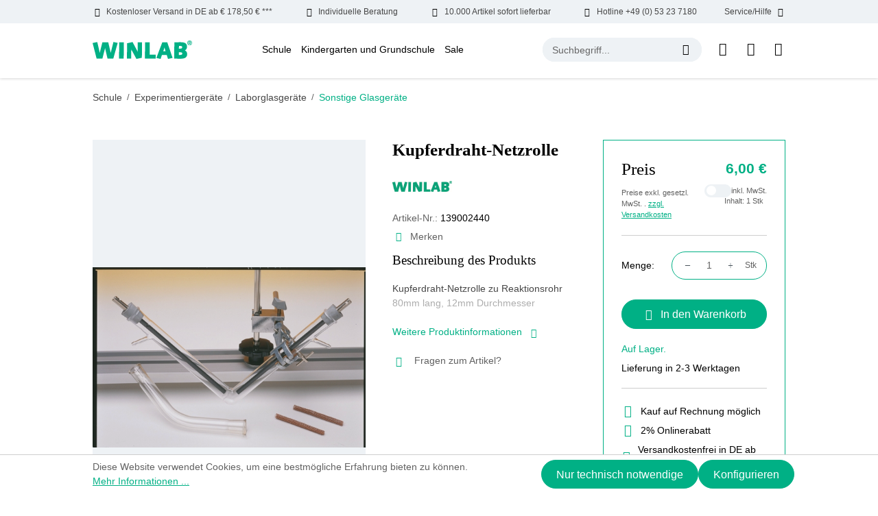

--- FILE ---
content_type: text/html; charset=UTF-8
request_url: https://www.winlab.de/schule/experimentiergeraete/laborglasgeraete/sonstige-glasgeraete/kupferdraht-netzrolle
body_size: 24179
content:
<!DOCTYPE html>
<html lang="de-DE"
      itemscope="itemscope"
      itemtype="https://schema.org/WebPage">


    
                            
    <head>
                                    <meta charset="utf-8">
            
                            <meta name="viewport"
                      content="width=device-width, initial-scale=1, shrink-to-fit=no">
            
                            <meta name="author"
                      content="">
                <meta name="robots"
                      content="index,follow">
                <meta name="revisit-after"
                      content="15 days">
                <meta name="keywords"
                      content="1">
                <meta name="description"
                      content="Kupferdraht Netzrolle günstig bestellen! ✓ Tausende Artikel ab Lager lieferbar ✩ WINLAB - Ihr Laborhändler seit über 100 Jahren!">
            
                <meta property="og:type"
          content="product">
    <meta property="og:site_name"
          content="Windaus Labortechnik">
    <meta property="og:url"
          content="https://www.winlab.de/schule/experimentiergeraete/laborglasgeraete/sonstige-glasgeraete/kupferdraht-netzrolle">
    <meta property="og:title"
          content="Kupferdraht-Netzrolle | 139002440">

    <meta property="og:description"
          content="Kupferdraht Netzrolle günstig bestellen! ✓ Tausende Artikel ab Lager lieferbar ✩ WINLAB - Ihr Laborhändler seit über 100 Jahren!">
    <meta property="og:image"
          content="https://www.winlab.de/media/0e/b0/5a/1737102352/139002440.jpg?ts=1737102352">

            <meta property="product:brand"
              content="Windaus">
    
            <meta property="product:price:amount"
          content="6">
    <meta property="product:price:currency"
          content="EUR">
    <meta property="product:product_link"
          content="https://www.winlab.de/schule/experimentiergeraete/laborglasgeraete/sonstige-glasgeraete/kupferdraht-netzrolle">

    <meta name="twitter:card"
          content="product">
    <meta name="twitter:site"
          content="Windaus Labortechnik">
    <meta name="twitter:title"
          content="Kupferdraht-Netzrolle | 139002440">
    <meta name="twitter:description"
          content="Kupferdraht Netzrolle günstig bestellen! ✓ Tausende Artikel ab Lager lieferbar ✩ WINLAB - Ihr Laborhändler seit über 100 Jahren!">
    <meta name="twitter:image"
          content="https://www.winlab.de/media/0e/b0/5a/1737102352/139002440.jpg?ts=1737102352">

                            <meta itemprop="copyrightHolder"
                      content="Windaus Labortechnik">
                <meta itemprop="copyrightYear"
                      content="">
                <meta itemprop="isFamilyFriendly"
                      content="false">
                <meta itemprop="image"
                      content="https://www.winlab.de/media/64/31/61/1720069163/winlab-logo.svg?ts=1720069163">
            
                                            <meta name="theme-color"
                      content="#ffffff">
                            
                                                
                    <link rel="icon" href="https://www.winlab.de/media/83/85/f9/1720069163/winlab-favicon.jpg?ts=1720069163">
        
                                <link rel="apple-touch-icon"
                  href="https://www.winlab.de/media/64/31/61/1720069163/winlab-logo.svg?ts=1720069163">
                    
            
    
    <link rel="canonical" href="https://www.winlab.de/schule/experimentiergeraete/laborglasgeraete/sonstige-glasgeraete/kupferdraht-netzrolle">

                    <title itemprop="name">Kupferdraht-Netzrolle | 139002440</title>
        
                            
                                                    
    
        
    
    
    
    
        
            <link rel="preload" fetchpriority="high" as="style" href="/bundles/winlabtheme/assets/critical-css/detail-critical.css"/>
    
        
    <link rel="preload" href="/bundles/winlabtheme/assets/fonts/DMSans/DMSans-Bold.woff2" as="font" type="font/woff2" crossorigin>
    <link rel="preload" href="/bundles/winlabtheme/assets/fonts/DMSans/DMSans-Regular.woff2" as="font" type="font/woff2" crossorigin>
    <link rel="preload" href="/bundles/winlabtheme/assets/fonts/DMSans/DMSans-ExtraBold.woff2" as="font" type="font/woff2" crossorigin>
    <link rel="preload" href="/bundles/winlabtheme/assets/fonts/DMSans/DMSans-Light.woff2" as="font" type="font/woff2" crossorigin>
    <link rel="preload" href="/bundles/winlabtheme/assets/fonts/DMSans/DMSans-Medium.woff2" as="font" type="font/woff2" crossorigin>
    <link rel="preload" href="/bundles/winlabtheme/assets/fonts/DMSans/DMSans-SemiBold.woff2" as="font" type="font/woff2" crossorigin>
    <link rel="preload" href="/bundles/winlabtheme/assets/fonts/DMSans/DMSans-Black.woff2" as="font" type="font/woff2" crossorigin>

    <style>
        @font-face {
            font-family: 'DM Sans';
            src: url('/bundles/winlabtheme/assets/fonts/DMSans/DMSans-Black.woff2') format('woff2'),
                url('/bundles/winlabtheme/assets/fonts/DMSans/DMSans-Black.woff') format('woff');
            font-weight: 900;
            font-style: normal;
            font-display: swap;
        }

        @font-face {
            font-family: 'DM Sans';
            src: url('/bundles/winlabtheme/assets/fonts/DMSans/DMSans-Thin.woff2') format('woff2'),
                url('/bundles/winlabtheme/assets/fonts/DMSans/DMSans-Thin.woff') format('woff');
            font-weight: 100;
            font-style: normal;
            font-display: swap;
        }

        @font-face {
            font-family: 'DM Sans';
            src: url('/bundles/winlabtheme/assets/fonts/DMSans/DMSans-Medium.woff2') format('woff2'),
                url('/bundles/winlabtheme/assets/fonts/DMSans/DMSans-Medium.woff') format('woff');
            font-weight: 500;
            font-style: normal;
            font-display: swap;
        }

        @font-face {
            font-family: 'DM Sans';
            src: url('/bundles/winlabtheme/assets/fonts/DMSans/DMSans-ExtraLight.woff2') format('woff2'),
                url('/bundles/winlabtheme/assets/fonts/DMSans/DMSans-ExtraLight.woff') format('woff');
            font-weight: 200;
            font-style: normal;
            font-display: swap;
        }

        @font-face {
            font-family: 'DM Sans';
            src: url('/bundles/winlabtheme/assets/fonts/DMSans/DMSans-SemiBold.woff2') format('woff2'),
                url('/bundles/winlabtheme/assets/fonts/DMSans/DMSans-SemiBold.woff') format('woff');
            font-weight: 600;
            font-style: normal;
            font-display: swap;
        }

        @font-face {
            font-family: 'DM Sans';
            src: url('/bundles/winlabtheme/assets/fonts/DMSans/DMSans-Bold.woff2') format('woff2'),
                url('/bundles/winlabtheme/assets/fonts/DMSans/DMSans-Bold.woff') format('woff');
            font-weight: bold;
            font-style: normal;
            font-display: swap;
        }

        @font-face {
            font-family: 'DM Sans';
            src: url('/bundles/winlabtheme/assets/fonts/DMSans/DMSans-Regular.woff2') format('woff2'),
                url('/bundles/winlabtheme/assets/fonts/DMSans/DMSans-Regular.woff') format('woff');
            font-weight: normal;
            font-style: normal;
            font-display: swap;
        }

        @font-face {
            font-family: 'DM Sans';
            src: url('/bundles/winlabtheme/assets/fonts/DMSans/DMSans-ExtraBold.woff2') format('woff2'),
                url('/bundles/winlabtheme/assets/fonts/DMSans/DMSans-ExtraBold.woff') format('woff');
            font-weight: bold;
            font-style: normal;
            font-display: swap;
        }

        @font-face {
            font-family: 'DM Sans';
            src: url('/bundles/winlabtheme/assets/fonts/DMSans/DMSans-Light.woff2') format('woff2'),
                url('/bundles/winlabtheme/assets/fonts/DMSans/DMSans-Light.woff') format('woff');
            font-weight: 300;
            font-style: normal;
            font-display: swap;
        }

        @font-face {
            font-family: icomoon;
            src: url('/bundles/winlabtheme/assets/fonts/Icons/icomoon.eot?qobo08');
            src: url('/bundles/winlabtheme/assets/fonts/Icons/icomoon.eot?qobo08#iefix') format("embedded-opentype"), url('/bundles/winlabtheme/assets/fonts/Icons/icomoon.ttf?qobo08') format("truetype"), url('/bundles/winlabtheme/assets/fonts/Icons/icomoon.woff?qobo08') format("woff"), url('/bundles/winlabtheme/assets/fonts/Icons/icomoon.svg?qobo08#icomoon') format("svg");
            font-weight: 400;
            font-style: normal;
            font-display: block
        }

    </style>

        
    
    
    
    
    
            <link rel="stylesheet" href="/bundles/winlabtheme/assets/critical-css/detail-critical.css"/>
    
    
                                
            <script async>
                document.addEventListener("DOMContentLoaded", function() {
                    // Function to load stylesheet asynchronously
                    function loadStylesheet(url) {
                        fetch(url)
                            .then(response => {
                                if (response.ok) {
                                    return response.text();
                                }
                                throw new Error('Network response was not ok.');
                            })
                            .then(css => {
                                const style = document.createElement('style');
                                style.type = 'text/css';
                                style.appendChild(document.createTextNode(css));
                                document.head.appendChild(style);
                            })
                            .catch(error => {
                                console.error('There has been a problem with your fetch operation:', error);
                            });
                    }

                    // Call the function with the URL of your stylesheet
                    loadStylesheet('https://www.winlab.de/theme/5d83378a3cdac63ad567ee24a70892a8/css/all.css?1766143142');
                });
            </script>
            <noscript><link rel="stylesheet" href="https://www.winlab.de/theme/5d83378a3cdac63ad567ee24a70892a8/css/all.css?1766143142"></noscript>
                        

                    
    <script>
        window.features = {"V6_5_0_0":true,"v6.5.0.0":true,"V6_6_0_0":true,"v6.6.0.0":true,"V6_7_0_0":false,"v6.7.0.0":false,"V6_8_0_0":false,"v6.8.0.0":false,"ADDRESS_SELECTION_REWORK":false,"address.selection.rework":false,"DISABLE_VUE_COMPAT":false,"disable.vue.compat":false,"ACCESSIBILITY_TWEAKS":false,"accessibility.tweaks":false,"ADMIN_VITE":false,"admin.vite":false,"TELEMETRY_METRICS":false,"telemetry.metrics":false,"PERFORMANCE_TWEAKS":false,"performance.tweaks":false,"CACHE_REWORK":false,"cache.rework":false,"PAYPAL_SETTINGS_TWEAKS":false,"paypal.settings.tweaks":false};
    </script>
        
                                                
            <script>
            window.dataLayer = window.dataLayer || [];
            function gtag() { dataLayer.push(arguments); }

            (() => {
                const analyticsStorageEnabled = document.cookie.split(';').some((item) => item.trim().includes('google-analytics-enabled=1'));
                const adsEnabled = document.cookie.split(';').some((item) => item.trim().includes('google-ads-enabled=1'));

                // Always set a default consent for consent mode v2
                gtag('consent', 'default', {
                    'ad_user_data': adsEnabled ? 'granted' : 'denied',
                    'ad_storage': adsEnabled ? 'granted' : 'denied',
                    'ad_personalization': adsEnabled ? 'granted' : 'denied',
                    'analytics_storage': analyticsStorageEnabled ? 'granted' : 'denied'
                });
            })();
        </script>
            

    
                            
            <script type="text/javascript"
                                src='https://www.google.com/recaptcha/api.js?render=6Le5vDcrAAAAAIdD2zWDT-SOlpdzYdHHMftN9c5t'
                defer></script>
        <script>
                                        window.googleReCaptchaV3Active = true;
                    </script>
            
                
                                    <script>
                    window.useDefaultCookieConsent = true;
                </script>
                    
                                <script>
                window.activeNavigationId = 'ee5bce307b6645aaa97cbc5d11900000';
                window.router = {
                    'frontend.cart.offcanvas': '/checkout/offcanvas',
                    'frontend.cookie.offcanvas': '/cookie/offcanvas',
                    'frontend.checkout.finish.page': '/checkout/finish',
                    'frontend.checkout.info': '/widgets/checkout/info',
                    'frontend.menu.offcanvas': '/widgets/menu/offcanvas',
                    'frontend.cms.page': '/widgets/cms',
                    'frontend.cms.navigation.page': '/widgets/cms/navigation',
                    'frontend.account.addressbook': '/widgets/account/address-book',
                    'frontend.country.country-data': '/country/country-state-data',
                    'frontend.app-system.generate-token': '/app-system/Placeholder/generate-token',
                    };
                window.salesChannelId = 'e7c393193d324cdea909e40b1d783f6e';
            </script>
        
                                <script>
                
                window.breakpoints = {"xs":0,"sm":576,"md":768,"lg":992,"xl":1200,"xxl":1400};
            </script>
        
                                    <script>
                    window.customerLoggedInState = 0;

                    window.wishlistEnabled = 1;
                </script>
                    
                        
                            <script>
                window.themeAssetsPublicPath = 'https://www.winlab.de/theme/01907c1c8b75716880103454260d1f79/assets/';
            </script>
        
                        
    <script>
        window.validationMessages = {"required":"Die Eingabe darf nicht leer sein.","email":"Ung\u00fcltige E-Mail-Adresse. Die E-Mail ben\u00f6tigt das Format \"nutzer@beispiel.de\".","confirmation":"Ihre Eingaben sind nicht identisch.","minLength":"Die Eingabe ist zu kurz."};
    </script>
        
                                                            <script>
                        window.themeJsPublicPath = 'https://www.winlab.de/theme/5d83378a3cdac63ad567ee24a70892a8/js/';
                    </script>
                                            <script type="text/javascript" src="https://www.winlab.de/theme/5d83378a3cdac63ad567ee24a70892a8/js/storefront/storefront.js?1766143142" defer></script>
                                            <script type="text/javascript" src="https://www.winlab.de/theme/5d83378a3cdac63ad567ee24a70892a8/js/shopware-bundle-plugin/shopware-bundle-plugin.js?1766143142" defer></script>
                                            <script type="text/javascript" src="https://www.winlab.de/theme/5d83378a3cdac63ad567ee24a70892a8/js/intedia-doofinder-s-w6/intedia-doofinder-s-w6.js?1766143142" defer></script>
                                            <script type="text/javascript" src="https://www.winlab.de/theme/5d83378a3cdac63ad567ee24a70892a8/js/lenz-platform-clp/lenz-platform-clp.js?1766143142" defer></script>
                                            <script type="text/javascript" src="https://www.winlab.de/theme/5d83378a3cdac63ad567ee24a70892a8/js/newsletter-sendinblue/newsletter-sendinblue.js?1766143142" defer></script>
                                            <script type="text/javascript" src="https://www.winlab.de/theme/5d83378a3cdac63ad567ee24a70892a8/js/swag-pay-pal/swag-pay-pal.js?1766143142" defer></script>
                                            <script type="text/javascript" src="https://www.winlab.de/theme/5d83378a3cdac63ad567ee24a70892a8/js/win-lab-theme/win-lab-theme.js?1766143142" defer></script>
                                                        

    
    
        </head>

    <body class="is-ctl-product is-act-index">

            
                
    
    
            <div id="page-top" class="skip-to-content bg-primary-subtle text-primary-emphasis overflow-hidden" tabindex="-1">
            <div class="container skip-to-content-container d-flex justify-content-center visually-hidden-focusable">
                                                                                        <a href="#content-main" class="skip-to-content-link d-inline-flex text-decoration-underline m-1 p-2 fw-bold gap-2">
                                Zum Hauptinhalt springen
                            </a>
                                            
                                                                        <a href="#header-main-search-input" class="skip-to-content-link d-inline-flex text-decoration-underline m-1 p-2 fw-bold gap-2 d-none d-sm-block">
                                Zur Suche springen
                            </a>
                                            
                                                                        <a href="#main-navigation-menu" class="skip-to-content-link d-inline-flex text-decoration-underline m-1 p-2 fw-bold gap-2 d-none d-lg-block">
                                Zur Hauptnavigation springen
                            </a>
                                                                        </div>
        </div>
        
                        <noscript class="noscript-main">
                
    <div role="alert"
         aria-live="polite"
                  class="alert alert-info alert-has-icon">
                                                                        
                                                            <span class="icon icon-info" aria-hidden="true">
                                        <svg xmlns="http://www.w3.org/2000/svg" xmlns:xlink="http://www.w3.org/1999/xlink" width="24" height="24" viewBox="0 0 24 24"><defs><path d="M12 7c.5523 0 1 .4477 1 1s-.4477 1-1 1-1-.4477-1-1 .4477-1 1-1zm1 9c0 .5523-.4477 1-1 1s-1-.4477-1-1v-5c0-.5523.4477-1 1-1s1 .4477 1 1v5zm11-4c0 6.6274-5.3726 12-12 12S0 18.6274 0 12 5.3726 0 12 0s12 5.3726 12 12zM12 2C6.4772 2 2 6.4772 2 12s4.4772 10 10 10 10-4.4772 10-10S17.5228 2 12 2z" id="icons-default-info" /></defs><use xlink:href="#icons-default-info" fill="#758CA3" fill-rule="evenodd" /></svg>
                    </span>
                                                        
                                    
                    <div class="alert-content-container">
                                                    
                                                        <div class="alert-content">                                                    Um unseren Shop in vollem Umfang nutzen zu können, empfehlen wir Ihnen Javascript in Ihrem Browser zu aktivieren.
                                                                </div>                
                                                                </div>
            </div>
            </noscript>
        
                                    
        <header class="header-main">
                        
    <div class="top-bar wl-topbar d-none d-xl-block">
        <div class="d-flex align-items-center justify-content-between container">
            <div class="wl-topbar-itemouter position-relative">
                <div class="d-flex wl-topbar-item"><span class="icon icon-truck mx-2"></span>Kostenloser Versand in DE ab € 178,50 € ***</div>
            </div>
            <div class="wl-topbar-itemouter position-relative">
                <div class="d-flex wl-topbar-item"><span class="icon icon-hand mx-2"></span>Individuelle Beratung</div>
            </div>
            <div class="wl-topbar-itemouter position-relative">
                <div class="d-flex wl-topbar-item"><span class="icon icon-delivery mx-2"></span>10.000 Artikel sofort lieferbar</div>
            </div>
            <div class="wl-topbar-itemouter position-relative">
                <a href="tel:+49053237180" class="d-flex wl-topbar-item"><span class="icon icon-call mx-2"></span>Hotline +49 (0) 53 23 7180</a>
            </div>
            <div class="wl-topbar-itemouter position-relative">
                <div class="d-flex wl-topbar-item">Service/Hilfe<span class="icon icon-down-arrow mx-2"></span></div>
                <div class="wl-topbar-dropdown position-absolute w-100 end-0 p-2 shadow-sm">
                    <ul class="header-service-menu-list list-unstyled mb-0 overflow-auto">
                                                                                    <li class="header-service-menu-item mb-2">
                                    <a class="header-service-menu-link"
                                        href="https://www.winlab.de/ausstattungslisten/"
                                                                                title="Ausstattungslisten">
                                        Ausstattungslisten
                                    </a>
                                </li>
                                                                                                                <li class="header-service-menu-item mb-2">
                                    <a class="header-service-menu-link"
                                        href="/cookie/offcanvas"
                                                                                title="Cookie-Einstellungen">
                                        Cookie-Einstellungen
                                    </a>
                                </li>
                                                                                                                <li class="header-service-menu-item mb-2">
                                    <a class="header-service-menu-link"
                                        href="https://www.winlab.de/messen/"
                                                                                title="Messen">
                                        Messen
                                    </a>
                                </li>
                                                                                                                <li class="header-service-menu-item mb-2">
                                    <a class="header-service-menu-link"
                                        href="https://www.winlab.de/newsletter-anmeldung/"
                                                                                title="Newsletter Anmeldung">
                                        Newsletter Anmeldung
                                    </a>
                                </li>
                                                                                                                <li class="header-service-menu-item mb-2">
                                    <a class="header-service-menu-link"
                                        href="https://www.winlab.de/service/"
                                                                                title="Service">
                                        Service
                                    </a>
                                </li>
                                                                                                                <li class="header-service-menu-item mb-2">
                                    <a class="header-service-menu-link"
                                        href="https://www.winlab.de/sicherheitsdatenblaetter/"
                                                                                title="Sicherheitsdatenblätter">
                                        Sicherheitsdatenblätter
                                    </a>
                                </li>
                                                                                                                <li class="header-service-menu-item mb-2">
                                    <a class="header-service-menu-link"
                                        href="https://www.winlab.de/ueber-uns/"
                                                                                title="Über Uns">
                                        Über Uns
                                    </a>
                                </li>
                                                                                                                <li class="header-service-menu-item mb-2">
                                    <a class="header-service-menu-link"
                                        href="https://www.winlab.de/team/"
                                                                                title="Team">
                                        Team
                                    </a>
                                </li>
                                                                        </ul>
                </div>
            </div>
        </div>
    </div>
            <div class="container">
                
            <div class="row align-items-center header-row justify-content-between py-lg-4 py-sm-3">
                            <div class="col-auto col-lg-auto header-logo-col my-0 py-sm-0">
                        <div class="header-logo-main">
                    <a class="header-logo-main-link"
               href="/"
               title="Zur Startseite gehen">
                                    <picture class="header-logo-picture">
                                                                            
                                                                            
                                                                                    <img src="https://www.winlab.de/media/64/31/61/1720069163/winlab-logo.svg?ts=1720069163"
                                     alt="Zur Startseite gehen"
                                     class="img-fluid header-logo-main-img" width="145" height="27">
                                                                        </picture>
                            </a>
            </div>
                </div>
            
                            <div class="col-auto d-none d-lg-block d-xl-block">
                        
    <div class="main-navigation"
         id="mainNavigation"
         data-flyout-menu="true">
                    <div class="container">
                                    <nav class="nav main-navigation-menu"
                        id="main-navigation-menu"
                        aria-label="Hauptnavigation"
                        itemscope="itemscope"
                        itemtype="https://schema.org/SiteNavigationElement">
                        
                                                                                    <a class="nav-link main-navigation-link nav-item-2999e284377048bb98954dd6a851166e  home-link"
                                    href="/"
                                    itemprop="url"
                                    title="Home">
                                    <div class="main-navigation-link-text">
                                        <span itemprop="name">Home</span>
                                    </div>
                                </a>
                                                    
                                                    
                                                                                            
                                                                                                                                                                                                                                        
                                        <a class="nav-link main-navigation-link nav-item-ecfc929277e048b8bdb335bf5828ead7 active"
                                           href="https://www.winlab.de/Schule/"
                                           itemprop="url"
                                           data-flyout-menu-trigger="ecfc929277e048b8bdb335bf5828ead7"                                                                                      title="Schule">
                                            <div class="main-navigation-link-text">
                                                <span itemprop="name">Schule</span>
                                            </div>
                                        </a>
                                                                                                                                                                                                        
                                                                                                                                                    
                                        <a class="nav-link main-navigation-link nav-item-a3c729964d14482ab154f04d776bd1ab "
                                           href="https://www.winlab.de/Kindergarten-und-Grundschule/"
                                           itemprop="url"
                                           data-flyout-menu-trigger="a3c729964d14482ab154f04d776bd1ab"                                                                                      title="Kindergarten und Grundschule">
                                            <div class="main-navigation-link-text">
                                                <span itemprop="name">Kindergarten und Grundschule</span>
                                            </div>
                                        </a>
                                                                                                                                                                                                        
                                                                                                                                                    
                                        <a class="nav-link main-navigation-link nav-item-501076bc1e9f4315a28fe47e70eb5d9e "
                                           href="https://www.winlab.de/Sale/"
                                           itemprop="url"
                                           data-flyout-menu-trigger="501076bc1e9f4315a28fe47e70eb5d9e"                                                                                      title="Sale">
                                            <div class="main-navigation-link-text">
                                                <span itemprop="name">Sale</span>
                                            </div>
                                        </a>
                                                                                                                                                                                    </nav>
                
                                                                                                                                                                                                                                                                                                                                                                        
                                                                        <div class="navigation-flyouts">
                                                                                                                                                                                                        <div class="navigation-flyout"
                                                     data-flyout-menu-id="ecfc929277e048b8bdb335bf5828ead7">
                                                    <div class="container">
                                                                                                                            
            <div class="row navigation-flyout-bar">
                <div class="col navigation-flyout-inner">
        <div class="navigation-flyout-category-link">
                                                <a class="nav-link"
                        href="https://www.winlab.de/Schule/"
                        itemprop="url"
                        title="Schule">
                                                    Zur Kategorie Schule
                                    <span class="icon icon-arrow-right icon-primary">
                                        <svg xmlns="http://www.w3.org/2000/svg" xmlns:xlink="http://www.w3.org/1999/xlink" width="16" height="16" viewBox="0 0 16 16"><defs><path id="icons-solid-arrow-right" d="M6.7071 6.2929c-.3905-.3905-1.0237-.3905-1.4142 0-.3905.3905-.3905 1.0237 0 1.4142l3 3c.3905.3905 1.0237.3905 1.4142 0l3-3c.3905-.3905.3905-1.0237 0-1.4142-.3905-.3905-1.0237-.3905-1.4142 0L9 8.5858l-2.2929-2.293z" /></defs><use transform="rotate(-90 9 8.5)" xlink:href="#icons-solid-arrow-right" fill="#758CA3" fill-rule="evenodd" /></svg>
                    </span>
                                                </a>
                                    </div>
    </div>

                            <div class="col-auto">
                    <div class="navigation-flyout-close js-close-flyout-menu">
                                                                                            <span class="icon icon-x">
                                        <svg xmlns="http://www.w3.org/2000/svg" xmlns:xlink="http://www.w3.org/1999/xlink" width="24" height="24" viewBox="0 0 24 24"><defs><path d="m10.5858 12-7.293-7.2929c-.3904-.3905-.3904-1.0237 0-1.4142.3906-.3905 1.0238-.3905 1.4143 0L12 10.5858l7.2929-7.293c.3905-.3904 1.0237-.3904 1.4142 0 .3905.3906.3905 1.0238 0 1.4143L13.4142 12l7.293 7.2929c.3904.3905.3904 1.0237 0 1.4142-.3906.3905-1.0238.3905-1.4143 0L12 13.4142l-7.2929 7.293c-.3905.3904-1.0237.3904-1.4142 0-.3905-.3906-.3905-1.0238 0-1.4143L10.5858 12z" id="icons-default-x" /></defs><use xlink:href="#icons-default-x" fill="#758CA3" fill-rule="evenodd" /></svg>
                    </span>
                                                                            </div>
                </div>
                    </div>
    
            <div class="row navigation-flyout-content">
                <div class="col navigation-flyout-inner">
        <div class="navigation-flyout-categories">
                                
                    
    
    <div class="row navigation-flyout-categories is-level-0">
                                        
                    <div class="col-12 navigation-flyout-col have-submenu">
                                                            <a class="nav-item nav-link navigation-flyout-link is-level-0"
                           href="https://www.winlab.de/Schule/OEkologie/"
                           itemprop="url"
                                                      title="Ökologie">
                            <span class="flyout-category-name" itemprop="name">Ökologie</span>  <span class="submenu-icon"><span class="icon-down-arrow"></span></span>  
                        </a>
                                    
                                                                
        
    
    <div class="navigation-flyout-categories is-level-1">
                                        
                    <div class="navigation-flyout-col have-submenu">
                                                            <a class="nav-item nav-link navigation-flyout-link is-level-1"
                           href="https://www.winlab.de/Schule/OEkologie/Probenehmer/"
                           itemprop="url"
                                                      title="Probenehmer">
                            <span class="flyout-category-name" itemprop="name">Probenehmer</span>  <span class="submenu-icon"><span class="icon-down-arrow"></span></span>  
                        </a>
                                    
                                                                
        
    
    <div class="navigation-flyout-categories is-level-2">
                                        
                    <div class="navigation-flyout-col">
                                                            <a class="nav-item nav-link navigation-flyout-link is-level-2"
                           href="https://www.winlab.de/Schule/OEkologie/Probenehmer/Wasserprobenahme/"
                           itemprop="url"
                                                      title="Wasserprobenahme">
                            <span class="flyout-category-name" itemprop="name">Wasserprobenahme</span>  
                        </a>
                                    
                                                                
        
    
    <div class="navigation-flyout-categories is-level-3">
        </div>

                                                </div>
                                            
                    <div class="navigation-flyout-col">
                                                            <a class="nav-item nav-link navigation-flyout-link is-level-2"
                           href="https://www.winlab.de/Schule/OEkologie/Probenehmer/Bodenprobenahme/"
                           itemprop="url"
                                                      title="Bodenprobenahme">
                            <span class="flyout-category-name" itemprop="name">Bodenprobenahme</span>  
                        </a>
                                    
                                                                
        
    
    <div class="navigation-flyout-categories is-level-3">
        </div>

                                                </div>
                                            
                    <div class="navigation-flyout-col">
                                                            <a class="nav-item nav-link navigation-flyout-link is-level-2"
                           href="https://www.winlab.de/Schule/OEkologie/Probenehmer/WINLAB-Probenahmesystem-Genial/"
                           itemprop="url"
                                                      title="WINLAB Probenahmesystem Genial">
                            <span class="flyout-category-name" itemprop="name">WINLAB Probenahmesystem Genial</span>  
                        </a>
                                    
                                                                
        
    
    <div class="navigation-flyout-categories is-level-3">
        </div>

                                                </div>
                                            
                    <div class="navigation-flyout-col">
                                                            <a class="nav-item nav-link navigation-flyout-link is-level-2"
                           href="https://www.winlab.de/Schule/OEkologie/Probenehmer/Sonstige-Probenehmer/"
                           itemprop="url"
                                                      title="Sonstige Probenehmer">
                            <span class="flyout-category-name" itemprop="name">Sonstige Probenehmer</span>  
                        </a>
                                    
                                                                
        
    
    <div class="navigation-flyout-categories is-level-3">
        </div>

                                                </div>
            </div>

                                                </div>
                                            
                    <div class="navigation-flyout-col">
                                                            <a class="nav-item nav-link navigation-flyout-link is-level-1"
                           href="https://www.winlab.de/Schule/OEkologie/Testkits/"
                           itemprop="url"
                                                      title="Testkits">
                            <span class="flyout-category-name" itemprop="name">Testkits</span>  
                        </a>
                                    
                                                                
        
    
    <div class="navigation-flyout-categories is-level-2">
        </div>

                                                </div>
                                            
                    <div class="navigation-flyout-col">
                                                            <a class="nav-item nav-link navigation-flyout-link is-level-1"
                           href="https://www.winlab.de/Schule/OEkologie/Literatur/"
                           itemprop="url"
                                                      title="Literatur">
                            <span class="flyout-category-name" itemprop="name">Literatur</span>  
                        </a>
                                    
                                                                
        
    
    <div class="navigation-flyout-categories is-level-2">
        </div>

                                                </div>
                                            
                    <div class="navigation-flyout-col">
                                                            <a class="nav-item nav-link navigation-flyout-link is-level-1"
                           href="https://www.winlab.de/Schule/OEkologie/Umwelt-Messkoffer/"
                           itemprop="url"
                                                      title="Umwelt Messkoffer">
                            <span class="flyout-category-name" itemprop="name">Umwelt Messkoffer</span>  
                        </a>
                                    
                                                                
        
    
    <div class="navigation-flyout-categories is-level-2">
        </div>

                                                </div>
                                            
                    <div class="navigation-flyout-col">
                                                            <a class="nav-item nav-link navigation-flyout-link is-level-1"
                           href="https://www.winlab.de/Schule/OEkologie/Messgeraete/"
                           itemprop="url"
                                                      title="Messgeräte">
                            <span class="flyout-category-name" itemprop="name">Messgeräte</span>  
                        </a>
                                    
                                                                
        
    
    <div class="navigation-flyout-categories is-level-2">
        </div>

                                                </div>
                                            
                    <div class="navigation-flyout-col">
                                                            <a class="nav-item nav-link navigation-flyout-link is-level-1"
                           href="https://www.winlab.de/Schule/OEkologie/Zubehoer/"
                           itemprop="url"
                                                      title="Zubehör">
                            <span class="flyout-category-name" itemprop="name">Zubehör</span>  
                        </a>
                                    
                                                                
        
    
    <div class="navigation-flyout-categories is-level-2">
        </div>

                                                </div>
            </div>

                                                </div>
                                            
                    <div class="col-12 navigation-flyout-col have-submenu">
                                                            <a class="nav-item nav-link navigation-flyout-link is-level-0"
                           href="https://www.winlab.de/Schule/Mikroskopie/"
                           itemprop="url"
                                                      title="Mikroskopie">
                            <span class="flyout-category-name" itemprop="name">Mikroskopie</span>  <span class="submenu-icon"><span class="icon-down-arrow"></span></span>  
                        </a>
                                    
                                                                
        
    
    <div class="navigation-flyout-categories is-level-1">
                                        
                    <div class="navigation-flyout-col">
                                                            <a class="nav-item nav-link navigation-flyout-link is-level-1"
                           href="https://www.winlab.de/Schule/Mikroskopie/Minimikroskope/"
                           itemprop="url"
                                                      title="Minimikroskope">
                            <span class="flyout-category-name" itemprop="name">Minimikroskope</span>  
                        </a>
                                    
                                                                
        
    
    <div class="navigation-flyout-categories is-level-2">
        </div>

                                                </div>
                                            
                    <div class="navigation-flyout-col have-submenu">
                                                            <a class="nav-item nav-link navigation-flyout-link is-level-1"
                           href="https://www.winlab.de/Schule/Mikroskopie/Lupen/"
                           itemprop="url"
                                                      title="Lupen">
                            <span class="flyout-category-name" itemprop="name">Lupen</span>  <span class="submenu-icon"><span class="icon-down-arrow"></span></span>  
                        </a>
                                    
                                                                
        
    
    <div class="navigation-flyout-categories is-level-2">
                                        
                    <div class="navigation-flyout-col">
                                                            <a class="nav-item nav-link navigation-flyout-link is-level-2"
                           href="https://www.winlab.de/Schule/Mikroskopie/Lupen/Becherlupen/"
                           itemprop="url"
                                                      title="Becherlupen">
                            <span class="flyout-category-name" itemprop="name">Becherlupen</span>  
                        </a>
                                    
                                                                
        
    
    <div class="navigation-flyout-categories is-level-3">
        </div>

                                                </div>
                                            
                    <div class="navigation-flyout-col">
                                                            <a class="nav-item nav-link navigation-flyout-link is-level-2"
                           href="https://www.winlab.de/Schule/Mikroskopie/Lupen/Handlupen/"
                           itemprop="url"
                                                      title="Handlupen">
                            <span class="flyout-category-name" itemprop="name">Handlupen</span>  
                        </a>
                                    
                                                                
        
    
    <div class="navigation-flyout-categories is-level-3">
        </div>

                                                </div>
                                            
                    <div class="navigation-flyout-col">
                                                            <a class="nav-item nav-link navigation-flyout-link is-level-2"
                           href="https://www.winlab.de/Schule/Mikroskopie/Lupen/Standlupen/"
                           itemprop="url"
                                                      title="Standlupen">
                            <span class="flyout-category-name" itemprop="name">Standlupen</span>  
                        </a>
                                    
                                                                
        
    
    <div class="navigation-flyout-categories is-level-3">
        </div>

                                                </div>
            </div>

                                                </div>
                                            
                    <div class="navigation-flyout-col">
                                                            <a class="nav-item nav-link navigation-flyout-link is-level-1"
                           href="https://www.winlab.de/Schule/Mikroskopie/Spektive-Fernglaeser/"
                           itemprop="url"
                                                      title="Spektive / Ferngläser">
                            <span class="flyout-category-name" itemprop="name">Spektive / Ferngläser</span>  
                        </a>
                                    
                                                                
        
    
    <div class="navigation-flyout-categories is-level-2">
        </div>

                                                </div>
                                            
                    <div class="navigation-flyout-col">
                                                            <a class="nav-item nav-link navigation-flyout-link is-level-1"
                           href="https://www.winlab.de/Schule/Mikroskopie/Durchlichtmikroskope/"
                           itemprop="url"
                                                      title="Durchlichtmikroskope">
                            <span class="flyout-category-name" itemprop="name">Durchlichtmikroskope</span>  
                        </a>
                                    
                                                                
        
    
    <div class="navigation-flyout-categories is-level-2">
        </div>

                                                </div>
                                            
                    <div class="navigation-flyout-col">
                                                            <a class="nav-item nav-link navigation-flyout-link is-level-1"
                           href="https://www.winlab.de/Schule/Mikroskopie/Stereomikroskope/"
                           itemprop="url"
                                                      title="Stereomikroskope">
                            <span class="flyout-category-name" itemprop="name">Stereomikroskope</span>  
                        </a>
                                    
                                                                
        
    
    <div class="navigation-flyout-categories is-level-2">
        </div>

                                                </div>
                                            
                    <div class="navigation-flyout-col">
                                                            <a class="nav-item nav-link navigation-flyout-link is-level-1"
                           href="https://www.winlab.de/Schule/Mikroskopie/Mikroskopiehilfsmittel/"
                           itemprop="url"
                                                      title="Mikroskopiehilfsmittel">
                            <span class="flyout-category-name" itemprop="name">Mikroskopiehilfsmittel</span>  
                        </a>
                                    
                                                                
        
    
    <div class="navigation-flyout-categories is-level-2">
        </div>

                                                </div>
                                            
                    <div class="navigation-flyout-col have-submenu">
                                                            <a class="nav-item nav-link navigation-flyout-link is-level-1"
                           href="https://www.winlab.de/Schule/Mikroskopie/Kaltlichtquellen/"
                           itemprop="url"
                                                      title="Kaltlichtquellen">
                            <span class="flyout-category-name" itemprop="name">Kaltlichtquellen</span>  <span class="submenu-icon"><span class="icon-down-arrow"></span></span>  
                        </a>
                                    
                                                                
        
    
    <div class="navigation-flyout-categories is-level-2">
                                        
                    <div class="navigation-flyout-col">
                                                            <a class="nav-item nav-link navigation-flyout-link is-level-2"
                           href="https://www.winlab.de/Schule/Mikroskopie/Kaltlichtquellen/Zubehoer-fuer-Kaltlichtquellen/"
                           itemprop="url"
                                                      title="Zubehör für Kaltlichtquellen">
                            <span class="flyout-category-name" itemprop="name">Zubehör für Kaltlichtquellen</span>  
                        </a>
                                    
                                                                
        
    
    <div class="navigation-flyout-categories is-level-3">
        </div>

                                                </div>
                                            
                    <div class="navigation-flyout-col">
                                                            <a class="nav-item nav-link navigation-flyout-link is-level-2"
                           href="https://www.winlab.de/Schule/Mikroskopie/Kaltlichtquellen/Kaltlichtquellen/"
                           itemprop="url"
                                                      title="Kaltlichtquellen">
                            <span class="flyout-category-name" itemprop="name">Kaltlichtquellen</span>  
                        </a>
                                    
                                                                
        
    
    <div class="navigation-flyout-categories is-level-3">
        </div>

                                                </div>
            </div>

                                                </div>
                                            
                    <div class="navigation-flyout-col have-submenu">
                                                            <a class="nav-item nav-link navigation-flyout-link is-level-1"
                           href="https://www.winlab.de/Schule/Mikroskopie/Mikropraeparate/"
                           itemprop="url"
                                                      title="Mikropräparate">
                            <span class="flyout-category-name" itemprop="name">Mikropräparate</span>  <span class="submenu-icon"><span class="icon-down-arrow"></span></span>  
                        </a>
                                    
                                                                
        
    
    <div class="navigation-flyout-categories is-level-2">
                                        
                    <div class="navigation-flyout-col">
                                                            <a class="nav-item nav-link navigation-flyout-link is-level-2"
                           href="https://www.winlab.de/Schule/Mikroskopie/Mikropraeparate/Einzelpraeparate/"
                           itemprop="url"
                                                      title="Einzelpräparate">
                            <span class="flyout-category-name" itemprop="name">Einzelpräparate</span>  
                        </a>
                                    
                                                                
        
    
    <div class="navigation-flyout-categories is-level-3">
        </div>

                                                </div>
                                            
                    <div class="navigation-flyout-col">
                                                            <a class="nav-item nav-link navigation-flyout-link is-level-2"
                           href="https://www.winlab.de/Schule/Mikroskopie/Mikropraeparate/Multimedia-Lehrer/"
                           itemprop="url"
                                                      title="Multimedia Lehrer">
                            <span class="flyout-category-name" itemprop="name">Multimedia Lehrer</span>  
                        </a>
                                    
                                                                
        
    
    <div class="navigation-flyout-categories is-level-3">
        </div>

                                                </div>
                                            
                    <div class="navigation-flyout-col">
                                                            <a class="nav-item nav-link navigation-flyout-link is-level-2"
                           href="https://www.winlab.de/Schule/Mikroskopie/Mikropraeparate/Multimedia-Schueler/"
                           itemprop="url"
                                                      title="Multimedia Schüler">
                            <span class="flyout-category-name" itemprop="name">Multimedia Schüler</span>  
                        </a>
                                    
                                                                
        
    
    <div class="navigation-flyout-categories is-level-3">
        </div>

                                                </div>
                                            
                    <div class="navigation-flyout-col">
                                                            <a class="nav-item nav-link navigation-flyout-link is-level-2"
                           href="https://www.winlab.de/Schule/Mikroskopie/Mikropraeparate/Praeparatekasten/"
                           itemprop="url"
                                                      title="Präparatekasten">
                            <span class="flyout-category-name" itemprop="name">Präparatekasten</span>  
                        </a>
                                    
                                                                
        
    
    <div class="navigation-flyout-categories is-level-3">
        </div>

                                                </div>
                                            
                    <div class="navigation-flyout-col">
                                                            <a class="nav-item nav-link navigation-flyout-link is-level-2"
                           href="https://www.winlab.de/Schule/Mikroskopie/Mikropraeparate/Praeparateserien/"
                           itemprop="url"
                                                      title="Präparateserien">
                            <span class="flyout-category-name" itemprop="name">Präparateserien</span>  
                        </a>
                                    
                                                                
        
    
    <div class="navigation-flyout-categories is-level-3">
        </div>

                                                </div>
                                            
                    <div class="navigation-flyout-col">
                                                            <a class="nav-item nav-link navigation-flyout-link is-level-2"
                           href="https://www.winlab.de/Schule/Mikroskopie/Mikropraeparate/Praeparateserie-CD-Rom/"
                           itemprop="url"
                                                      title="Präparateserie + CD-Rom">
                            <span class="flyout-category-name" itemprop="name">Präparateserie + CD-Rom</span>  
                        </a>
                                    
                                                                
        
    
    <div class="navigation-flyout-categories is-level-3">
        </div>

                                                </div>
            </div>

                                                </div>
                                            
                    <div class="navigation-flyout-col have-submenu">
                                                            <a class="nav-item nav-link navigation-flyout-link is-level-1"
                           href="https://www.winlab.de/Schule/Mikroskopie/Kameras/"
                           itemprop="url"
                                                      title="Kameras">
                            <span class="flyout-category-name" itemprop="name">Kameras</span>  <span class="submenu-icon"><span class="icon-down-arrow"></span></span>  
                        </a>
                                    
                                                                
        
    
    <div class="navigation-flyout-categories is-level-2">
                                        
                    <div class="navigation-flyout-col">
                                                            <a class="nav-item nav-link navigation-flyout-link is-level-2"
                           href="https://www.winlab.de/Schule/Mikroskopie/Kameras/Schwanenhalskameras/"
                           itemprop="url"
                                                      title="Schwanenhalskameras">
                            <span class="flyout-category-name" itemprop="name">Schwanenhalskameras</span>  
                        </a>
                                    
                                                                
        
    
    <div class="navigation-flyout-categories is-level-3">
        </div>

                                                </div>
                                            
                    <div class="navigation-flyout-col">
                                                            <a class="nav-item nav-link navigation-flyout-link is-level-2"
                           href="https://www.winlab.de/Schule/Mikroskopie/Kameras/Okular-Einsteck-Kameras/"
                           itemprop="url"
                                                      title="Okular Einsteck-Kameras">
                            <span class="flyout-category-name" itemprop="name">Okular Einsteck-Kameras</span>  
                        </a>
                                    
                                                                
        
    
    <div class="navigation-flyout-categories is-level-3">
        </div>

                                                </div>
                                            
                    <div class="navigation-flyout-col">
                                                            <a class="nav-item nav-link navigation-flyout-link is-level-2"
                           href="https://www.winlab.de/Schule/Mikroskopie/Kameras/Kamerazubehoer/"
                           itemprop="url"
                                                      title="Kamerazubehör">
                            <span class="flyout-category-name" itemprop="name">Kamerazubehör</span>  
                        </a>
                                    
                                                                
        
    
    <div class="navigation-flyout-categories is-level-3">
        </div>

                                                </div>
                                            
                    <div class="navigation-flyout-col">
                                                            <a class="nav-item nav-link navigation-flyout-link is-level-2"
                           href="https://www.winlab.de/Schule/Mikroskopie/Kameras/Videokamera/"
                           itemprop="url"
                                                      title="Videokamera">
                            <span class="flyout-category-name" itemprop="name">Videokamera</span>  
                        </a>
                                    
                                                                
        
    
    <div class="navigation-flyout-categories is-level-3">
        </div>

                                                </div>
            </div>

                                                </div>
                                            
                    <div class="navigation-flyout-col have-submenu">
                                                            <a class="nav-item nav-link navigation-flyout-link is-level-1"
                           href="https://www.winlab.de/Schule/Mikroskopie/Mikroskopiezubehoer/"
                           itemprop="url"
                                                      title="Mikroskopiezubehör">
                            <span class="flyout-category-name" itemprop="name">Mikroskopiezubehör</span>  <span class="submenu-icon"><span class="icon-down-arrow"></span></span>  
                        </a>
                                    
                                                                
        
    
    <div class="navigation-flyout-categories is-level-2">
                                        
                    <div class="navigation-flyout-col">
                                                            <a class="nav-item nav-link navigation-flyout-link is-level-2"
                           href="https://www.winlab.de/Schule/Mikroskopie/Mikroskopiezubehoer/Okulare-Objektive-Lampen/"
                           itemprop="url"
                                                      title="Okulare / Objektive / Lampen">
                            <span class="flyout-category-name" itemprop="name">Okulare / Objektive / Lampen</span>  
                        </a>
                                    
                                                                
        
    
    <div class="navigation-flyout-categories is-level-3">
        </div>

                                                </div>
                                            
                    <div class="navigation-flyout-col">
                                                            <a class="nav-item nav-link navigation-flyout-link is-level-2"
                           href="https://www.winlab.de/Schule/Mikroskopie/Mikroskopiezubehoer/allg.-Mikroskopiezubehoer/"
                           itemprop="url"
                                                      title="allg. Mikroskopiezubehör">
                            <span class="flyout-category-name" itemprop="name">allg. Mikroskopiezubehör</span>  
                        </a>
                                    
                                                                
        
    
    <div class="navigation-flyout-categories is-level-3">
        </div>

                                                </div>
            </div>

                                                </div>
                                            
                    <div class="navigation-flyout-col">
                                                            <a class="nav-item nav-link navigation-flyout-link is-level-1"
                           href="https://www.winlab.de/Schule/Mikroskopie/Digitale-Mikroskope/"
                           itemprop="url"
                                                      title="Digitale Mikroskope">
                            <span class="flyout-category-name" itemprop="name">Digitale Mikroskope</span>  
                        </a>
                                    
                                                                
        
    
    <div class="navigation-flyout-categories is-level-2">
        </div>

                                                </div>
                                            
                    <div class="navigation-flyout-col">
                                                            <a class="nav-item nav-link navigation-flyout-link is-level-1"
                           href="https://www.winlab.de/Schule/Mikroskopie/Mikroskopie-Loesungen/"
                           itemprop="url"
                                                      title="Mikroskopie-Lösungen">
                            <span class="flyout-category-name" itemprop="name">Mikroskopie-Lösungen</span>  
                        </a>
                                    
                                                                
        
    
    <div class="navigation-flyout-categories is-level-2">
        </div>

                                                </div>
                                            
                    <div class="navigation-flyout-col">
                                                            <a class="nav-item nav-link navigation-flyout-link is-level-1"
                           href="https://www.winlab.de/navigation/018fa6f06d4871f9a7699d0c2c72e058"
                           itemprop="url"
                                                      title="Minimikroskope">
                            <span class="flyout-category-name" itemprop="name">Minimikroskope</span>  
                        </a>
                                    
                                                                
        
    
    <div class="navigation-flyout-categories is-level-2">
        </div>

                                                </div>
            </div>

                                                </div>
                                            
                    <div class="col-12 navigation-flyout-col have-submenu">
                                                            <a class="nav-item nav-link navigation-flyout-link is-level-0"
                           href="https://www.winlab.de/Schule/Mess-Pruefgeraete/"
                           itemprop="url"
                                                      title="Mess &amp; Prüfgeräte">
                            <span class="flyout-category-name" itemprop="name">Mess &amp; Prüfgeräte</span>  <span class="submenu-icon"><span class="icon-down-arrow"></span></span>  
                        </a>
                                    
                                                                
        
    
    <div class="navigation-flyout-categories is-level-1">
                                        
                    <div class="navigation-flyout-col">
                                                            <a class="nav-item nav-link navigation-flyout-link is-level-1"
                           href="https://www.winlab.de/Schule/Mess-Pruefgeraete/Laborbrenner/"
                           itemprop="url"
                                                      title="Laborbrenner">
                            <span class="flyout-category-name" itemprop="name">Laborbrenner</span>  
                        </a>
                                    
                                                                
        
    
    <div class="navigation-flyout-categories is-level-2">
        </div>

                                                </div>
                                            
                    <div class="navigation-flyout-col have-submenu">
                                                            <a class="nav-item nav-link navigation-flyout-link is-level-1"
                           href="https://www.winlab.de/Schule/Mess-Pruefgeraete/Heiz-Ruehr-Schuettelgeraete/"
                           itemprop="url"
                                                      title="Heiz- / Rühr- / Schüttelgeräte">
                            <span class="flyout-category-name" itemprop="name">Heiz- / Rühr- / Schüttelgeräte</span>  <span class="submenu-icon"><span class="icon-down-arrow"></span></span>  
                        </a>
                                    
                                                                
        
    
    <div class="navigation-flyout-categories is-level-2">
                                        
                    <div class="navigation-flyout-col">
                                                            <a class="nav-item nav-link navigation-flyout-link is-level-2"
                           href="https://www.winlab.de/Schule/Mess-Pruefgeraete/Heiz-Ruehr-Schuettelgeraete/Magnetruehrwerke/"
                           itemprop="url"
                                                      title="Magnetrührwerke">
                            <span class="flyout-category-name" itemprop="name">Magnetrührwerke</span>  
                        </a>
                                    
                                                                
        
    
    <div class="navigation-flyout-categories is-level-3">
        </div>

                                                </div>
                                            
                    <div class="navigation-flyout-col">
                                                            <a class="nav-item nav-link navigation-flyout-link is-level-2"
                           href="https://www.winlab.de/Schule/Mess-Pruefgeraete/Heiz-Ruehr-Schuettelgeraete/Heiz-Ruehr-Schuettelgeraete/"
                           itemprop="url"
                                                      title="Heiz- / Rühr- / Schüttelgeräte">
                            <span class="flyout-category-name" itemprop="name">Heiz- / Rühr- / Schüttelgeräte</span>  
                        </a>
                                    
                                                                
        
    
    <div class="navigation-flyout-categories is-level-3">
        </div>

                                                </div>
            </div>

                                                </div>
                                            
                    <div class="navigation-flyout-col">
                                                            <a class="nav-item nav-link navigation-flyout-link is-level-1"
                           href="https://www.winlab.de/Schule/Mess-Pruefgeraete/Wasserbaeder/"
                           itemprop="url"
                                                      title="Wasserbäder">
                            <span class="flyout-category-name" itemprop="name">Wasserbäder</span>  
                        </a>
                                    
                                                                
        
    
    <div class="navigation-flyout-categories is-level-2">
        </div>

                                                </div>
                                            
                    <div class="navigation-flyout-col">
                                                            <a class="nav-item nav-link navigation-flyout-link is-level-1"
                           href="https://www.winlab.de/Schule/Mess-Pruefgeraete/Trockenschraenke-OEfen/"
                           itemprop="url"
                                                      title="Trockenschränke / Öfen">
                            <span class="flyout-category-name" itemprop="name">Trockenschränke / Öfen</span>  
                        </a>
                                    
                                                                
        
    
    <div class="navigation-flyout-categories is-level-2">
        </div>

                                                </div>
                                            
                    <div class="navigation-flyout-col">
                                                            <a class="nav-item nav-link navigation-flyout-link is-level-1"
                           href="https://www.winlab.de/Schule/Mess-Pruefgeraete/Autoklaven/"
                           itemprop="url"
                                                      title="Autoklaven">
                            <span class="flyout-category-name" itemprop="name">Autoklaven</span>  
                        </a>
                                    
                                                                
        
    
    <div class="navigation-flyout-categories is-level-2">
        </div>

                                                </div>
                                            
                    <div class="navigation-flyout-col">
                                                            <a class="nav-item nav-link navigation-flyout-link is-level-1"
                           href="https://www.winlab.de/Schule/Mess-Pruefgeraete/Rotationsverdampfer/"
                           itemprop="url"
                                                      title="Rotationsverdampfer">
                            <span class="flyout-category-name" itemprop="name">Rotationsverdampfer</span>  
                        </a>
                                    
                                                                
        
    
    <div class="navigation-flyout-categories is-level-2">
        </div>

                                                </div>
                                            
                    <div class="navigation-flyout-col">
                                                            <a class="nav-item nav-link navigation-flyout-link is-level-1"
                           href="https://www.winlab.de/Schule/Mess-Pruefgeraete/Zentrifugen/"
                           itemprop="url"
                                                      title="Zentrifugen">
                            <span class="flyout-category-name" itemprop="name">Zentrifugen</span>  
                        </a>
                                    
                                                                
        
    
    <div class="navigation-flyout-categories is-level-2">
        </div>

                                                </div>
                                            
                    <div class="navigation-flyout-col">
                                                            <a class="nav-item nav-link navigation-flyout-link is-level-1"
                           href="https://www.winlab.de/Schule/Mess-Pruefgeraete/Temperaturmessgeraete-Thermometer/"
                           itemprop="url"
                                                      title="Temperaturmessgeräte / Thermometer">
                            <span class="flyout-category-name" itemprop="name">Temperaturmessgeräte / Thermometer</span>  
                        </a>
                                    
                                                                
        
    
    <div class="navigation-flyout-categories is-level-2">
        </div>

                                                </div>
                                            
                    <div class="navigation-flyout-col">
                                                            <a class="nav-item nav-link navigation-flyout-link is-level-1"
                           href="https://www.winlab.de/Schule/Mess-Pruefgeraete/Laborwaagen/"
                           itemprop="url"
                                                      title="Laborwaagen">
                            <span class="flyout-category-name" itemprop="name">Laborwaagen</span>  
                        </a>
                                    
                                                                
        
    
    <div class="navigation-flyout-categories is-level-2">
        </div>

                                                </div>
                                            
                    <div class="navigation-flyout-col">
                                                            <a class="nav-item nav-link navigation-flyout-link is-level-1"
                           href="https://www.winlab.de/Schule/Mess-Pruefgeraete/Zeitmessgeraete/"
                           itemprop="url"
                                                      title="Zeitmessgeräte">
                            <span class="flyout-category-name" itemprop="name">Zeitmessgeräte</span>  
                        </a>
                                    
                                                                
        
    
    <div class="navigation-flyout-categories is-level-2">
        </div>

                                                </div>
                                            
                    <div class="navigation-flyout-col have-submenu">
                                                            <a class="nav-item nav-link navigation-flyout-link is-level-1"
                           href="https://www.winlab.de/Schule/Mess-Pruefgeraete/Elektrochemische-Messgeraete/"
                           itemprop="url"
                                                      title="Elektrochemische Messgeräte">
                            <span class="flyout-category-name" itemprop="name">Elektrochemische Messgeräte</span>  <span class="submenu-icon"><span class="icon-down-arrow"></span></span>  
                        </a>
                                    
                                                                
        
    
    <div class="navigation-flyout-categories is-level-2">
                                        
                    <div class="navigation-flyout-col">
                                                            <a class="nav-item nav-link navigation-flyout-link is-level-2"
                           href="https://www.winlab.de/Schule/Mess-Pruefgeraete/Elektrochemische-Messgeraete/pH-Meter/"
                           itemprop="url"
                                                      title="pH- Meter">
                            <span class="flyout-category-name" itemprop="name">pH- Meter</span>  
                        </a>
                                    
                                                                
        
    
    <div class="navigation-flyout-categories is-level-3">
        </div>

                                                </div>
                                            
                    <div class="navigation-flyout-col">
                                                            <a class="nav-item nav-link navigation-flyout-link is-level-2"
                           href="https://www.winlab.de/Schule/Mess-Pruefgeraete/Elektrochemische-Messgeraete/Leitfaehigkeitsmessgeraete/"
                           itemprop="url"
                                                      title="Leitfähigkeitsmessgeräte">
                            <span class="flyout-category-name" itemprop="name">Leitfähigkeitsmessgeräte</span>  
                        </a>
                                    
                                                                
        
    
    <div class="navigation-flyout-categories is-level-3">
        </div>

                                                </div>
                                            
                    <div class="navigation-flyout-col">
                                                            <a class="nav-item nav-link navigation-flyout-link is-level-2"
                           href="https://www.winlab.de/Schule/Mess-Pruefgeraete/Elektrochemische-Messgeraete/Sauerstoffmessgeraete/"
                           itemprop="url"
                                                      title="Sauerstoffmessgeräte">
                            <span class="flyout-category-name" itemprop="name">Sauerstoffmessgeräte</span>  
                        </a>
                                    
                                                                
        
    
    <div class="navigation-flyout-categories is-level-3">
        </div>

                                                </div>
                                            
                    <div class="navigation-flyout-col">
                                                            <a class="nav-item nav-link navigation-flyout-link is-level-2"
                           href="https://www.winlab.de/Schule/Mess-Pruefgeraete/Elektrochemische-Messgeraete/Multimeter/"
                           itemprop="url"
                                                      title="Multimeter">
                            <span class="flyout-category-name" itemprop="name">Multimeter</span>  
                        </a>
                                    
                                                                
        
    
    <div class="navigation-flyout-categories is-level-3">
        </div>

                                                </div>
                                            
                    <div class="navigation-flyout-col">
                                                            <a class="nav-item nav-link navigation-flyout-link is-level-2"
                           href="https://www.winlab.de/Schule/Mess-Pruefgeraete/Elektrochemische-Messgeraete/Kugelviskosimeter/"
                           itemprop="url"
                                                      title="Kugelviskosimeter">
                            <span class="flyout-category-name" itemprop="name">Kugelviskosimeter</span>  
                        </a>
                                    
                                                                
        
    
    <div class="navigation-flyout-categories is-level-3">
        </div>

                                                </div>
                                            
                    <div class="navigation-flyout-col">
                                                            <a class="nav-item nav-link navigation-flyout-link is-level-2"
                           href="https://www.winlab.de/Schule/Mess-Pruefgeraete/Elektrochemische-Messgeraete/Pufferloesungen-Pruefloesungen/"
                           itemprop="url"
                                                      title="Pufferlösungen / Prüflösungen">
                            <span class="flyout-category-name" itemprop="name">Pufferlösungen / Prüflösungen</span>  
                        </a>
                                    
                                                                
        
    
    <div class="navigation-flyout-categories is-level-3">
        </div>

                                                </div>
                                            
                    <div class="navigation-flyout-col">
                                                            <a class="nav-item nav-link navigation-flyout-link is-level-2"
                           href="https://www.winlab.de/Schule/Mess-Pruefgeraete/Elektrochemische-Messgeraete/pH-Elektroden/"
                           itemprop="url"
                                                      title="pH Elektroden">
                            <span class="flyout-category-name" itemprop="name">pH Elektroden</span>  
                        </a>
                                    
                                                                
        
    
    <div class="navigation-flyout-categories is-level-3">
        </div>

                                                </div>
            </div>

                                                </div>
                                            
                    <div class="navigation-flyout-col">
                                                            <a class="nav-item nav-link navigation-flyout-link is-level-1"
                           href="https://www.winlab.de/Schule/Mess-Pruefgeraete/Labornetzgeraete/"
                           itemprop="url"
                                                      title="Labornetzgeräte">
                            <span class="flyout-category-name" itemprop="name">Labornetzgeräte</span>  
                        </a>
                                    
                                                                
        
    
    <div class="navigation-flyout-categories is-level-2">
        </div>

                                                </div>
                                            
                    <div class="navigation-flyout-col">
                                                            <a class="nav-item nav-link navigation-flyout-link is-level-1"
                           href="https://www.winlab.de/Schule/Mess-Pruefgeraete/Polarimeter-Refraktometer/"
                           itemprop="url"
                                                      title="Polarimeter &amp; Refraktometer">
                            <span class="flyout-category-name" itemprop="name">Polarimeter &amp; Refraktometer</span>  
                        </a>
                                    
                                                                
        
    
    <div class="navigation-flyout-categories is-level-2">
        </div>

                                                </div>
                                            
                    <div class="navigation-flyout-col">
                                                            <a class="nav-item nav-link navigation-flyout-link is-level-1"
                           href="https://www.winlab.de/Schule/Mess-Pruefgeraete/Spektroskope/"
                           itemprop="url"
                                                      title="Spektroskope">
                            <span class="flyout-category-name" itemprop="name">Spektroskope</span>  
                        </a>
                                    
                                                                
        
    
    <div class="navigation-flyout-categories is-level-2">
        </div>

                                                </div>
                                            
                    <div class="navigation-flyout-col">
                                                            <a class="nav-item nav-link navigation-flyout-link is-level-1"
                           href="https://www.winlab.de/Schule/Mess-Pruefgeraete/Photometer/"
                           itemprop="url"
                                                      title="Photometer">
                            <span class="flyout-category-name" itemprop="name">Photometer</span>  
                        </a>
                                    
                                                                
        
    
    <div class="navigation-flyout-categories is-level-2">
        </div>

                                                </div>
                                            
                    <div class="navigation-flyout-col">
                                                            <a class="nav-item nav-link navigation-flyout-link is-level-1"
                           href="https://www.winlab.de/Schule/Mess-Pruefgeraete/Gaschromatographen/"
                           itemprop="url"
                                                      title="Gaschromatographen">
                            <span class="flyout-category-name" itemprop="name">Gaschromatographen</span>  
                        </a>
                                    
                                                                
        
    
    <div class="navigation-flyout-categories is-level-2">
        </div>

                                                </div>
                                            
                    <div class="navigation-flyout-col">
                                                            <a class="nav-item nav-link navigation-flyout-link is-level-1"
                           href="https://www.winlab.de/Schule/Mess-Pruefgeraete/Schmelzpunkt-Bestimmungsgeraete/"
                           itemprop="url"
                                                      title="Schmelzpunkt-Bestimmungsgeräte">
                            <span class="flyout-category-name" itemprop="name">Schmelzpunkt-Bestimmungsgeräte</span>  
                        </a>
                                    
                                                                
        
    
    <div class="navigation-flyout-categories is-level-2">
        </div>

                                                </div>
                                            
                    <div class="navigation-flyout-col">
                                                            <a class="nav-item nav-link navigation-flyout-link is-level-1"
                           href="https://www.winlab.de/Schule/Mess-Pruefgeraete/Vakuum-Messgeraete-Vakuumpumpen/"
                           itemprop="url"
                                                      title="Vakuum Messgeräte / Vakuumpumpen">
                            <span class="flyout-category-name" itemprop="name">Vakuum Messgeräte / Vakuumpumpen</span>  
                        </a>
                                    
                                                                
        
    
    <div class="navigation-flyout-categories is-level-2">
        </div>

                                                </div>
                                            
                    <div class="navigation-flyout-col">
                                                            <a class="nav-item nav-link navigation-flyout-link is-level-1"
                           href="https://www.winlab.de/Schule/Mess-Pruefgeraete/Wasserdestilliergeraete/"
                           itemprop="url"
                                                      title="Wasserdestilliergeräte">
                            <span class="flyout-category-name" itemprop="name">Wasserdestilliergeräte</span>  
                        </a>
                                    
                                                                
        
    
    <div class="navigation-flyout-categories is-level-2">
        </div>

                                                </div>
                                            
                    <div class="navigation-flyout-col">
                                                            <a class="nav-item nav-link navigation-flyout-link is-level-1"
                           href="https://www.winlab.de/Schule/Mess-Pruefgeraete/Ultraschallreinigungsbaeder/"
                           itemprop="url"
                                                      title="Ultraschallreinigungsbäder">
                            <span class="flyout-category-name" itemprop="name">Ultraschallreinigungsbäder</span>  
                        </a>
                                    
                                                                
        
    
    <div class="navigation-flyout-categories is-level-2">
        </div>

                                                </div>
                                            
                    <div class="navigation-flyout-col">
                                                            <a class="nav-item nav-link navigation-flyout-link is-level-1"
                           href="https://www.winlab.de/Schule/Mess-Pruefgeraete/Reinigungsautomaten/"
                           itemprop="url"
                                                      title="Reinigungsautomaten">
                            <span class="flyout-category-name" itemprop="name">Reinigungsautomaten</span>  
                        </a>
                                    
                                                                
        
    
    <div class="navigation-flyout-categories is-level-2">
        </div>

                                                </div>
                                            
                    <div class="navigation-flyout-col">
                                                            <a class="nav-item nav-link navigation-flyout-link is-level-1"
                           href="https://www.winlab.de/Schule/Mess-Pruefgeraete/Dewar-Gefaesse/"
                           itemprop="url"
                                                      title="Dewar-Gefäße">
                            <span class="flyout-category-name" itemprop="name">Dewar-Gefäße</span>  
                        </a>
                                    
                                                                
        
    
    <div class="navigation-flyout-categories is-level-2">
        </div>

                                                </div>
            </div>

                                                </div>
                                            
                    <div class="col-12 navigation-flyout-col have-submenu">
                                                            <a class="nav-item nav-link navigation-flyout-link is-level-0"
                           href="https://www.winlab.de/Schule/Demonstrationsgeraete-Anschauungsmaterialien/"
                           itemprop="url"
                                                      title="Demonstrationsgeräte &amp; Anschauungsmaterialien">
                            <span class="flyout-category-name" itemprop="name">Demonstrationsgeräte &amp; Anschauungsmaterialien</span>  <span class="submenu-icon"><span class="icon-down-arrow"></span></span>  
                        </a>
                                    
                                                                
        
    
    <div class="navigation-flyout-categories is-level-1">
                                        
                    <div class="navigation-flyout-col">
                                                            <a class="nav-item nav-link navigation-flyout-link is-level-1"
                           href="https://www.winlab.de/Schule/Demonstrationsgeraete-Anschauungsmaterialien/Elektrophorese/"
                           itemprop="url"
                                                      title="Elektrophorese">
                            <span class="flyout-category-name" itemprop="name">Elektrophorese</span>  
                        </a>
                                    
                                                                
        
    
    <div class="navigation-flyout-categories is-level-2">
        </div>

                                                </div>
                                            
                    <div class="navigation-flyout-col">
                                                            <a class="nav-item nav-link navigation-flyout-link is-level-1"
                           href="https://www.winlab.de/Schule/Demonstrationsgeraete-Anschauungsmaterialien/Duennschichtchromatographie/"
                           itemprop="url"
                                                      title="Dünnschichtchromatographie">
                            <span class="flyout-category-name" itemprop="name">Dünnschichtchromatographie</span>  
                        </a>
                                    
                                                                
        
    
    <div class="navigation-flyout-categories is-level-2">
        </div>

                                                </div>
                                            
                    <div class="navigation-flyout-col">
                                                            <a class="nav-item nav-link navigation-flyout-link is-level-1"
                           href="https://www.winlab.de/Schule/Demonstrationsgeraete-Anschauungsmaterialien/Leuchtschirme/"
                           itemprop="url"
                                                      title="Leuchtschirme">
                            <span class="flyout-category-name" itemprop="name">Leuchtschirme</span>  
                        </a>
                                    
                                                                
        
    
    <div class="navigation-flyout-categories is-level-2">
        </div>

                                                </div>
                                            
                    <div class="navigation-flyout-col">
                                                            <a class="nav-item nav-link navigation-flyout-link is-level-1"
                           href="https://www.winlab.de/Schule/Demonstrationsgeraete-Anschauungsmaterialien/Brennstoffzellentechnologie/"
                           itemprop="url"
                                                      title="Brennstoffzellentechnologie">
                            <span class="flyout-category-name" itemprop="name">Brennstoffzellentechnologie</span>  
                        </a>
                                    
                                                                
        
    
    <div class="navigation-flyout-categories is-level-2">
        </div>

                                                </div>
                                            
                    <div class="navigation-flyout-col">
                                                            <a class="nav-item nav-link navigation-flyout-link is-level-1"
                           href="https://www.winlab.de/Schule/Demonstrationsgeraete-Anschauungsmaterialien/Molekuelbaukaesten/"
                           itemprop="url"
                                                      title="Molekülbaukästen">
                            <span class="flyout-category-name" itemprop="name">Molekülbaukästen</span>  
                        </a>
                                    
                                                                
        
    
    <div class="navigation-flyout-categories is-level-2">
        </div>

                                                </div>
                                            
                    <div class="navigation-flyout-col">
                                                            <a class="nav-item nav-link navigation-flyout-link is-level-1"
                           href="https://www.winlab.de/Schule/Demonstrationsgeraete-Anschauungsmaterialien/DNA-Gentechnik-Evolution/"
                           itemprop="url"
                                                      title="DNA / Gentechnik / Evolution">
                            <span class="flyout-category-name" itemprop="name">DNA / Gentechnik / Evolution</span>  
                        </a>
                                    
                                                                
        
    
    <div class="navigation-flyout-categories is-level-2">
        </div>

                                                </div>
                                            
                    <div class="navigation-flyout-col">
                                                            <a class="nav-item nav-link navigation-flyout-link is-level-1"
                           href="https://www.winlab.de/Schule/Demonstrationsgeraete-Anschauungsmaterialien/Demonstrationsgeraete-zur-Biologie-und-Chemie/"
                           itemprop="url"
                                                      title="Demonstrationsgeräte zur Biologie und Chemie">
                            <span class="flyout-category-name" itemprop="name">Demonstrationsgeräte zur Biologie und Chemie</span>  
                        </a>
                                    
                                                                
        
    
    <div class="navigation-flyout-categories is-level-2">
        </div>

                                                </div>
                                            
                    <div class="navigation-flyout-col">
                                                            <a class="nav-item nav-link navigation-flyout-link is-level-1"
                           href="https://www.winlab.de/Schule/Demonstrationsgeraete-Anschauungsmaterialien/Anschauungsmaterialien/"
                           itemprop="url"
                                                      title="Anschauungsmaterialien">
                            <span class="flyout-category-name" itemprop="name">Anschauungsmaterialien</span>  
                        </a>
                                    
                                                                
        
    
    <div class="navigation-flyout-categories is-level-2">
        </div>

                                                </div>
                                            
                    <div class="navigation-flyout-col have-submenu">
                                                            <a class="nav-item nav-link navigation-flyout-link is-level-1"
                           href="https://www.winlab.de/Schule/Demonstrationsgeraete-Anschauungsmaterialien/Demonstrationsgeraete/"
                           itemprop="url"
                                                      title="Demonstrationsgeräte">
                            <span class="flyout-category-name" itemprop="name">Demonstrationsgeräte</span>  <span class="submenu-icon"><span class="icon-down-arrow"></span></span>  
                        </a>
                                    
                                                                
        
    
    <div class="navigation-flyout-categories is-level-2">
                                        
                    <div class="navigation-flyout-col">
                                                            <a class="nav-item nav-link navigation-flyout-link is-level-2"
                           href="https://www.winlab.de/Schule/Demonstrationsgeraete-Anschauungsmaterialien/Demonstrationsgeraete/Demogeraete-fuer-Sinnesphysiologie/"
                           itemprop="url"
                                                      title="Demogeräte für Sinnesphysiologie">
                            <span class="flyout-category-name" itemprop="name">Demogeräte für Sinnesphysiologie</span>  
                        </a>
                                    
                                                                
        
    
    <div class="navigation-flyout-categories is-level-3">
        </div>

                                                </div>
            </div>

                                                </div>
                                            
                    <div class="navigation-flyout-col">
                                                            <a class="nav-item nav-link navigation-flyout-link is-level-1"
                           href="https://www.winlab.de/Schule/Demonstrationsgeraete-Anschauungsmaterialien/Modelle-Biologie/"
                           itemprop="url"
                                                      title="Modelle Biologie">
                            <span class="flyout-category-name" itemprop="name">Modelle Biologie</span>  
                        </a>
                                    
                                                                
        
    
    <div class="navigation-flyout-categories is-level-2">
        </div>

                                                </div>
            </div>

                                                </div>
                                            
                    <div class="col-12 navigation-flyout-col have-submenu">
                                                            <a class="nav-item nav-link navigation-flyout-link is-level-0"
                           href="https://www.winlab.de/Schule/Digitales-Experimentieren/"
                           itemprop="url"
                                                      title="Digitales Experimentieren">
                            <span class="flyout-category-name" itemprop="name">Digitales Experimentieren</span>  <span class="submenu-icon"><span class="icon-down-arrow"></span></span>  
                        </a>
                                    
                                                                
        
    
    <div class="navigation-flyout-categories is-level-1">
                                        
                    <div class="navigation-flyout-col">
                                                            <a class="nav-item nav-link navigation-flyout-link is-level-1"
                           href="https://www.winlab.de/Schule/Digitales-Experimentieren/Neuheiten-Digitales-Experimentieren/"
                           itemprop="url"
                                                      title="Neuheiten: Digitales Experimentieren">
                            <span class="flyout-category-name" itemprop="name">Neuheiten: Digitales Experimentieren</span>  
                        </a>
                                    
                                                                
        
    
    <div class="navigation-flyout-categories is-level-2">
        </div>

                                                </div>
                                            
                    <div class="navigation-flyout-col">
                                                            <a class="nav-item nav-link navigation-flyout-link is-level-1"
                           href="https://www.winlab.de/Schule/Digitales-Experimentieren/Sensoren-Biologie/"
                           itemprop="url"
                                                      title="Sensoren: Biologie">
                            <span class="flyout-category-name" itemprop="name">Sensoren: Biologie</span>  
                        </a>
                                    
                                                                
        
    
    <div class="navigation-flyout-categories is-level-2">
        </div>

                                                </div>
                                            
                    <div class="navigation-flyout-col">
                                                            <a class="nav-item nav-link navigation-flyout-link is-level-1"
                           href="https://www.winlab.de/Schule/Digitales-Experimentieren/Sensoren-OEkologie/"
                           itemprop="url"
                                                      title="Sensoren: Ökologie">
                            <span class="flyout-category-name" itemprop="name">Sensoren: Ökologie</span>  
                        </a>
                                    
                                                                
        
    
    <div class="navigation-flyout-categories is-level-2">
        </div>

                                                </div>
                                            
                    <div class="navigation-flyout-col">
                                                            <a class="nav-item nav-link navigation-flyout-link is-level-1"
                           href="https://www.winlab.de/Schule/Digitales-Experimentieren/Sensoren-Chemie/"
                           itemprop="url"
                                                      title="Sensoren: Chemie">
                            <span class="flyout-category-name" itemprop="name">Sensoren: Chemie</span>  
                        </a>
                                    
                                                                
        
    
    <div class="navigation-flyout-categories is-level-2">
        </div>

                                                </div>
                                            
                    <div class="navigation-flyout-col">
                                                            <a class="nav-item nav-link navigation-flyout-link is-level-1"
                           href="https://www.winlab.de/Schule/Digitales-Experimentieren/Sensoren-Physik/"
                           itemprop="url"
                                                      title="Sensoren: Physik">
                            <span class="flyout-category-name" itemprop="name">Sensoren: Physik</span>  
                        </a>
                                    
                                                                
        
    
    <div class="navigation-flyout-categories is-level-2">
        </div>

                                                </div>
                                            
                    <div class="navigation-flyout-col">
                                                            <a class="nav-item nav-link navigation-flyout-link is-level-1"
                           href="https://www.winlab.de/Schule/Digitales-Experimentieren/Sensoren-Physiologie/"
                           itemprop="url"
                                                      title="Sensoren: Physiologie">
                            <span class="flyout-category-name" itemprop="name">Sensoren: Physiologie</span>  
                        </a>
                                    
                                                                
        
    
    <div class="navigation-flyout-categories is-level-2">
        </div>

                                                </div>
                                            
                    <div class="navigation-flyout-col">
                                                            <a class="nav-item nav-link navigation-flyout-link is-level-1"
                           href="https://www.winlab.de/Schule/Digitales-Experimentieren/Sensor-Kits/"
                           itemprop="url"
                                                      title="Sensor-Kits">
                            <span class="flyout-category-name" itemprop="name">Sensor-Kits</span>  
                        </a>
                                    
                                                                
        
    
    <div class="navigation-flyout-categories is-level-2">
        </div>

                                                </div>
                                            
                    <div class="navigation-flyout-col">
                                                            <a class="nav-item nav-link navigation-flyout-link is-level-1"
                           href="https://www.winlab.de/Schule/Digitales-Experimentieren/Sensor-Klassensaetze/"
                           itemprop="url"
                                                      title="Sensor-Klassensätze">
                            <span class="flyout-category-name" itemprop="name">Sensor-Klassensätze</span>  
                        </a>
                                    
                                                                
        
    
    <div class="navigation-flyout-categories is-level-2">
        </div>

                                                </div>
                                            
                    <div class="navigation-flyout-col">
                                                            <a class="nav-item nav-link navigation-flyout-link is-level-1"
                           href="https://www.winlab.de/Schule/Digitales-Experimentieren/Sensor-Aufbewahrung/"
                           itemprop="url"
                                                      title="Sensor-Aufbewahrung">
                            <span class="flyout-category-name" itemprop="name">Sensor-Aufbewahrung</span>  
                        </a>
                                    
                                                                
        
    
    <div class="navigation-flyout-categories is-level-2">
        </div>

                                                </div>
                                            
                    <div class="navigation-flyout-col">
                                                            <a class="nav-item nav-link navigation-flyout-link is-level-1"
                           href="https://www.winlab.de/Schule/Digitales-Experimentieren/Interfaces/"
                           itemprop="url"
                                                      title="Interfaces">
                            <span class="flyout-category-name" itemprop="name">Interfaces</span>  
                        </a>
                                    
                                                                
        
    
    <div class="navigation-flyout-categories is-level-2">
        </div>

                                                </div>
                                            
                    <div class="navigation-flyout-col">
                                                            <a class="nav-item nav-link navigation-flyout-link is-level-1"
                           href="https://www.winlab.de/Schule/Digitales-Experimentieren/Sparkvue-Software/"
                           itemprop="url"
                                                      title="Sparkvue-Software">
                            <span class="flyout-category-name" itemprop="name">Sparkvue-Software</span>  
                        </a>
                                    
                                                                
        
    
    <div class="navigation-flyout-categories is-level-2">
        </div>

                                                </div>
                                            
                    <div class="navigation-flyout-col">
                                                            <a class="nav-item nav-link navigation-flyout-link is-level-1"
                           href="https://www.winlab.de/Schule/Digitales-Experimentieren/Capstone-Software/"
                           itemprop="url"
                                                      title="Capstone Software">
                            <span class="flyout-category-name" itemprop="name">Capstone Software</span>  
                        </a>
                                    
                                                                
        
    
    <div class="navigation-flyout-categories is-level-2">
        </div>

                                                </div>
                                            
                    <div class="navigation-flyout-col">
                                                            <a class="nav-item nav-link navigation-flyout-link is-level-1"
                           href="https://www.winlab.de/Schule/Digitales-Experimentieren/Zubehoer-und-Verbrauchsmaterial/"
                           itemprop="url"
                                                      title="Zubehör und Verbrauchsmaterial">
                            <span class="flyout-category-name" itemprop="name">Zubehör und Verbrauchsmaterial</span>  
                        </a>
                                    
                                                                
        
    
    <div class="navigation-flyout-categories is-level-2">
        </div>

                                                </div>
                                            
                    <div class="navigation-flyout-col">
                                                            <a class="nav-item nav-link navigation-flyout-link is-level-1"
                           href="https://www.winlab.de/Schule/Digitales-Experimentieren/Physikversuche/"
                           itemprop="url"
                                                      title="Physikversuche">
                            <span class="flyout-category-name" itemprop="name">Physikversuche</span>  
                        </a>
                                    
                                                                
        
    
    <div class="navigation-flyout-categories is-level-2">
        </div>

                                                </div>
                                            
                    <div class="navigation-flyout-col">
                                                            <a class="nav-item nav-link navigation-flyout-link is-level-1"
                           href="https://www.winlab.de/Schule/Digitales-Experimentieren/Digitalisierung/"
                           itemprop="url"
                                                      title="Digitalisierung">
                            <span class="flyout-category-name" itemprop="name">Digitalisierung</span>  
                        </a>
                                    
                                                                
        
    
    <div class="navigation-flyout-categories is-level-2">
        </div>

                                                </div>
            </div>

                                                </div>
                                            
                    <div class="col-12 navigation-flyout-col have-submenu">
                                                            <a class="nav-item nav-link navigation-flyout-link is-level-0"
                           href="https://www.winlab.de/Schule/Physik-NTL/"
                           itemprop="url"
                                                      title="Physik NTL">
                            <span class="flyout-category-name" itemprop="name">Physik NTL</span>  <span class="submenu-icon"><span class="icon-down-arrow"></span></span>  
                        </a>
                                    
                                                                
        
    
    <div class="navigation-flyout-categories is-level-1">
                                        
                    <div class="navigation-flyout-col have-submenu">
                                                            <a class="nav-item nav-link navigation-flyout-link is-level-1"
                           href="https://www.winlab.de/Schule/Physik-NTL/Demonstrationsgeraete/"
                           itemprop="url"
                                                      title="Demonstrationsgeräte">
                            <span class="flyout-category-name" itemprop="name">Demonstrationsgeräte</span>  <span class="submenu-icon"><span class="icon-down-arrow"></span></span>  
                        </a>
                                    
                                                                
        
    
    <div class="navigation-flyout-categories is-level-2">
                                        
                    <div class="navigation-flyout-col">
                                                            <a class="nav-item nav-link navigation-flyout-link is-level-2"
                           href="https://www.winlab.de/Schule/Physik-NTL/Demonstrationsgeraete/Elektrik-elektronik/"
                           itemprop="url"
                                                      title="Elektrik-elektronik">
                            <span class="flyout-category-name" itemprop="name">Elektrik-elektronik</span>  
                        </a>
                                    
                                                                
        
    
    <div class="navigation-flyout-categories is-level-3">
        </div>

                                                </div>
                                            
                    <div class="navigation-flyout-col">
                                                            <a class="nav-item nav-link navigation-flyout-link is-level-2"
                           href="https://www.winlab.de/Schule/Physik-NTL/Demonstrationsgeraete/Optik/"
                           itemprop="url"
                                                      title="Optik">
                            <span class="flyout-category-name" itemprop="name">Optik</span>  
                        </a>
                                    
                                                                
        
    
    <div class="navigation-flyout-categories is-level-3">
        </div>

                                                </div>
                                            
                    <div class="navigation-flyout-col">
                                                            <a class="nav-item nav-link navigation-flyout-link is-level-2"
                           href="https://www.winlab.de/Schule/Physik-NTL/Demonstrationsgeraete/Waermelehre/"
                           itemprop="url"
                                                      title="Wärmelehre">
                            <span class="flyout-category-name" itemprop="name">Wärmelehre</span>  
                        </a>
                                    
                                                                
        
    
    <div class="navigation-flyout-categories is-level-3">
        </div>

                                                </div>
                                            
                    <div class="navigation-flyout-col">
                                                            <a class="nav-item nav-link navigation-flyout-link is-level-2"
                           href="https://www.winlab.de/Schule/Physik-NTL/Demonstrationsgeraete/Atom-Und-Kernphysik/"
                           itemprop="url"
                                                      title="Atom- Und Kernphysik">
                            <span class="flyout-category-name" itemprop="name">Atom- Und Kernphysik</span>  
                        </a>
                                    
                                                                
        
    
    <div class="navigation-flyout-categories is-level-3">
        </div>

                                                </div>
                                            
                    <div class="navigation-flyout-col">
                                                            <a class="nav-item nav-link navigation-flyout-link is-level-2"
                           href="https://www.winlab.de/Schule/Physik-NTL/Demonstrationsgeraete/Mechanik/"
                           itemprop="url"
                                                      title="Mechanik">
                            <span class="flyout-category-name" itemprop="name">Mechanik</span>  
                        </a>
                                    
                                                                
        
    
    <div class="navigation-flyout-categories is-level-3">
        </div>

                                                </div>
                                            
                    <div class="navigation-flyout-col">
                                                            <a class="nav-item nav-link navigation-flyout-link is-level-2"
                           href="https://www.winlab.de/Schule/Physik-NTL/Demonstrationsgeraete/Stativ-Und-Geraetesysteme/"
                           itemprop="url"
                                                      title="Stativ- Und Gerätesysteme">
                            <span class="flyout-category-name" itemprop="name">Stativ- Und Gerätesysteme</span>  
                        </a>
                                    
                                                                
        
    
    <div class="navigation-flyout-categories is-level-3">
        </div>

                                                </div>
            </div>

                                                </div>
                                            
                    <div class="navigation-flyout-col have-submenu">
                                                            <a class="nav-item nav-link navigation-flyout-link is-level-1"
                           href="https://www.winlab.de/Schule/Physik-NTL/Ntl-Systeme/"
                           itemprop="url"
                                                      title="Ntl Systeme">
                            <span class="flyout-category-name" itemprop="name">Ntl Systeme</span>  <span class="submenu-icon"><span class="icon-down-arrow"></span></span>  
                        </a>
                                    
                                                                
        
    
    <div class="navigation-flyout-categories is-level-2">
                                        
                    <div class="navigation-flyout-col">
                                                            <a class="nav-item nav-link navigation-flyout-link is-level-2"
                           href="https://www.winlab.de/Schule/Physik-NTL/Ntl-Systeme/Inno/"
                           itemprop="url"
                                                      title="Inno">
                            <span class="flyout-category-name" itemprop="name">Inno</span>  
                        </a>
                                    
                                                                
        
    
    <div class="navigation-flyout-categories is-level-3">
        </div>

                                                </div>
                                            
                    <div class="navigation-flyout-col">
                                                            <a class="nav-item nav-link navigation-flyout-link is-level-2"
                           href="https://www.winlab.de/Schule/Physik-NTL/Ntl-Systeme/Compact-System/"
                           itemprop="url"
                                                      title="Compact System">
                            <span class="flyout-category-name" itemprop="name">Compact System</span>  
                        </a>
                                    
                                                                
        
    
    <div class="navigation-flyout-categories is-level-3">
        </div>

                                                </div>
                                            
                    <div class="navigation-flyout-col">
                                                            <a class="nav-item nav-link navigation-flyout-link is-level-2"
                           href="https://www.winlab.de/Schule/Physik-NTL/Ntl-Systeme/Steckbaustein/"
                           itemprop="url"
                                                      title="Steckbaustein">
                            <span class="flyout-category-name" itemprop="name">Steckbaustein</span>  
                        </a>
                                    
                                                                
        
    
    <div class="navigation-flyout-categories is-level-3">
        </div>

                                                </div>
            </div>

                                                </div>
                                            
                    <div class="navigation-flyout-col have-submenu">
                                                            <a class="nav-item nav-link navigation-flyout-link is-level-1"
                           href="https://www.winlab.de/Schule/Physik-NTL/Schuelerexperimentiergeraete/"
                           itemprop="url"
                                                      title="Schülerexperimentiergeräte">
                            <span class="flyout-category-name" itemprop="name">Schülerexperimentiergeräte</span>  <span class="submenu-icon"><span class="icon-down-arrow"></span></span>  
                        </a>
                                    
                                                                
        
    
    <div class="navigation-flyout-categories is-level-2">
                                        
                    <div class="navigation-flyout-col">
                                                            <a class="nav-item nav-link navigation-flyout-link is-level-2"
                           href="https://www.winlab.de/Schule/Physik-NTL/Schuelerexperimentiergeraete/Schuelerexperimentiermodul-sem/"
                           itemprop="url"
                                                      title="Schülerexperimentiermodul (sem)">
                            <span class="flyout-category-name" itemprop="name">Schülerexperimentiermodul (sem)</span>  
                        </a>
                                    
                                                                
        
    
    <div class="navigation-flyout-categories is-level-3">
        </div>

                                                </div>
                                            
                    <div class="navigation-flyout-col">
                                                            <a class="nav-item nav-link navigation-flyout-link is-level-2"
                           href="https://www.winlab.de/Schule/Physik-NTL/Schuelerexperimentiergeraete/Zubehoer/"
                           itemprop="url"
                                                      title="Zubehör">
                            <span class="flyout-category-name" itemprop="name">Zubehör</span>  
                        </a>
                                    
                                                                
        
    
    <div class="navigation-flyout-categories is-level-3">
        </div>

                                                </div>
                                            
                    <div class="navigation-flyout-col">
                                                            <a class="nav-item nav-link navigation-flyout-link is-level-2"
                           href="https://www.winlab.de/Schule/Physik-NTL/Schuelerexperimentiergeraete/Schuelermessgeraete/"
                           itemprop="url"
                                                      title="Schülermessgeräte">
                            <span class="flyout-category-name" itemprop="name">Schülermessgeräte</span>  
                        </a>
                                    
                                                                
        
    
    <div class="navigation-flyout-categories is-level-3">
        </div>

                                                </div>
                                            
                    <div class="navigation-flyout-col">
                                                            <a class="nav-item nav-link navigation-flyout-link is-level-2"
                           href="https://www.winlab.de/Schule/Physik-NTL/Schuelerexperimentiergeraete/Chemie-Zubehoer/"
                           itemprop="url"
                                                      title="Chemie - Zubehör">
                            <span class="flyout-category-name" itemprop="name">Chemie - Zubehör</span>  
                        </a>
                                    
                                                                
        
    
    <div class="navigation-flyout-categories is-level-3">
        </div>

                                                </div>
                                            
                    <div class="navigation-flyout-col">
                                                            <a class="nav-item nav-link navigation-flyout-link is-level-2"
                           href="https://www.winlab.de/Schule/Physik-NTL/Schuelerexperimentiergeraete/Aufbewahrung/"
                           itemprop="url"
                                                      title="Aufbewahrung">
                            <span class="flyout-category-name" itemprop="name">Aufbewahrung</span>  
                        </a>
                                    
                                                                
        
    
    <div class="navigation-flyout-categories is-level-3">
        </div>

                                                </div>
                                            
                    <div class="navigation-flyout-col">
                                                            <a class="nav-item nav-link navigation-flyout-link is-level-2"
                           href="https://www.winlab.de/Schule/Physik-NTL/Schuelerexperimentiergeraete/Versuchs-Und-Experimentieranleitungen/"
                           itemprop="url"
                                                      title="Versuchs- Und Experimentieranleitungen">
                            <span class="flyout-category-name" itemprop="name">Versuchs- Und Experimentieranleitungen</span>  
                        </a>
                                    
                                                                
        
    
    <div class="navigation-flyout-categories is-level-3">
        </div>

                                                </div>
                                            
                    <div class="navigation-flyout-col">
                                                            <a class="nav-item nav-link navigation-flyout-link is-level-2"
                           href="https://www.winlab.de/Schule/Physik-NTL/Schuelerexperimentiergeraete/NTL-Schuelerexperimentierboxen/"
                           itemprop="url"
                                                      title="NTL Schülerexperimentierboxen">
                            <span class="flyout-category-name" itemprop="name">NTL Schülerexperimentierboxen</span>  
                        </a>
                                    
                                                                
        
    
    <div class="navigation-flyout-categories is-level-3">
        </div>

                                                </div>
            </div>

                                                </div>
                                            
                    <div class="navigation-flyout-col have-submenu">
                                                            <a class="nav-item nav-link navigation-flyout-link is-level-1"
                           href="https://www.winlab.de/Schule/Physik-NTL/Versuchs-Und-Experimentieranleitungen/"
                           itemprop="url"
                                                      title="Versuchs- Und Experimentieranleitungen">
                            <span class="flyout-category-name" itemprop="name">Versuchs- Und Experimentieranleitungen</span>  <span class="submenu-icon"><span class="icon-down-arrow"></span></span>  
                        </a>
                                    
                                                                
        
    
    <div class="navigation-flyout-categories is-level-2">
                                        
                    <div class="navigation-flyout-col">
                                                            <a class="nav-item nav-link navigation-flyout-link is-level-2"
                           href="https://www.winlab.de/Schule/Physik-NTL/Versuchs-Und-Experimentieranleitungen/Demo/"
                           itemprop="url"
                                                      title="Demo">
                            <span class="flyout-category-name" itemprop="name">Demo</span>  
                        </a>
                                    
                                                                
        
    
    <div class="navigation-flyout-categories is-level-3">
        </div>

                                                </div>
                                            
                    <div class="navigation-flyout-col">
                                                            <a class="nav-item nav-link navigation-flyout-link is-level-2"
                           href="https://www.winlab.de/Schule/Physik-NTL/Versuchs-Und-Experimentieranleitungen/Schueler/"
                           itemprop="url"
                                                      title="Schüler">
                            <span class="flyout-category-name" itemprop="name">Schüler</span>  
                        </a>
                                    
                                                                
        
    
    <div class="navigation-flyout-categories is-level-3">
        </div>

                                                </div>
            </div>

                                                </div>
                                            
                    <div class="navigation-flyout-col have-submenu">
                                                            <a class="nav-item nav-link navigation-flyout-link is-level-1"
                           href="https://www.winlab.de/Schule/Physik-NTL/Messwerterfassung/"
                           itemprop="url"
                                                      title="Messwerterfassung">
                            <span class="flyout-category-name" itemprop="name">Messwerterfassung</span>  <span class="submenu-icon"><span class="icon-down-arrow"></span></span>  
                        </a>
                                    
                                                                
        
    
    <div class="navigation-flyout-categories is-level-2">
                                        
                    <div class="navigation-flyout-col">
                                                            <a class="nav-item nav-link navigation-flyout-link is-level-2"
                           href="https://www.winlab.de/Schule/Physik-NTL/Messwerterfassung/Sensoren/"
                           itemprop="url"
                                                      title="Sensoren">
                            <span class="flyout-category-name" itemprop="name">Sensoren</span>  
                        </a>
                                    
                                                                
        
    
    <div class="navigation-flyout-categories is-level-3">
        </div>

                                                </div>
                                            
                    <div class="navigation-flyout-col">
                                                            <a class="nav-item nav-link navigation-flyout-link is-level-2"
                           href="https://www.winlab.de/Schule/Physik-NTL/Messwerterfassung/Interface-Logger/"
                           itemprop="url"
                                                      title="Interface - Logger">
                            <span class="flyout-category-name" itemprop="name">Interface - Logger</span>  
                        </a>
                                    
                                                                
        
    
    <div class="navigation-flyout-categories is-level-3">
        </div>

                                                </div>
                                            
                    <div class="navigation-flyout-col">
                                                            <a class="nav-item nav-link navigation-flyout-link is-level-2"
                           href="https://www.winlab.de/Schule/Physik-NTL/Messwerterfassung/Software-Coach-6/"
                           itemprop="url"
                                                      title="Software Coach 6">
                            <span class="flyout-category-name" itemprop="name">Software Coach 6</span>  
                        </a>
                                    
                                                                
        
    
    <div class="navigation-flyout-categories is-level-3">
        </div>

                                                </div>
            </div>

                                                </div>
            </div>

                                                </div>
                                            
                    <div class="col-12 navigation-flyout-col have-submenu">
                                                            <a class="nav-item nav-link navigation-flyout-link is-level-0"
                           href="https://www.winlab.de/Schule/Laborchemikalien/"
                           itemprop="url"
                                                      title="Laborchemikalien">
                            <span class="flyout-category-name" itemprop="name">Laborchemikalien</span>  <span class="submenu-icon"><span class="icon-down-arrow"></span></span>  
                        </a>
                                    
                                                                
        
    
    <div class="navigation-flyout-categories is-level-1">
                                        
                    <div class="navigation-flyout-col have-submenu">
                                                            <a class="nav-item nav-link navigation-flyout-link is-level-1"
                           href="https://www.winlab.de/Schule/Laborchemikalien/Chemikalien-fuer-Schule-Ausbildung-von-A-Z/"
                           itemprop="url"
                                                      title="Chemikalien für Schule &amp; Ausbildung von A-Z">
                            <span class="flyout-category-name" itemprop="name">Chemikalien für Schule &amp; Ausbildung von A-Z</span>  <span class="submenu-icon"><span class="icon-down-arrow"></span></span>  
                        </a>
                                    
                                                                
        
    
    <div class="navigation-flyout-categories is-level-2">
                                        
                    <div class="navigation-flyout-col">
                                                            <a class="nav-item nav-link navigation-flyout-link is-level-2"
                           href="https://www.winlab.de/Schule/Laborchemikalien/Chemikalien-fuer-Schule-Ausbildung-von-A-Z/A/"
                           itemprop="url"
                                                      title="A">
                            <span class="flyout-category-name" itemprop="name">A</span>  
                        </a>
                                    
                                                                
        
    
    <div class="navigation-flyout-categories is-level-3">
        </div>

                                                </div>
                                            
                    <div class="navigation-flyout-col">
                                                            <a class="nav-item nav-link navigation-flyout-link is-level-2"
                           href="https://www.winlab.de/Schule/Laborchemikalien/Chemikalien-fuer-Schule-Ausbildung-von-A-Z/B/"
                           itemprop="url"
                                                      title="B">
                            <span class="flyout-category-name" itemprop="name">B</span>  
                        </a>
                                    
                                                                
        
    
    <div class="navigation-flyout-categories is-level-3">
        </div>

                                                </div>
                                            
                    <div class="navigation-flyout-col">
                                                            <a class="nav-item nav-link navigation-flyout-link is-level-2"
                           href="https://www.winlab.de/Schule/Laborchemikalien/Chemikalien-fuer-Schule-Ausbildung-von-A-Z/C/"
                           itemprop="url"
                                                      title="C">
                            <span class="flyout-category-name" itemprop="name">C</span>  
                        </a>
                                    
                                                                
        
    
    <div class="navigation-flyout-categories is-level-3">
        </div>

                                                </div>
                                            
                    <div class="navigation-flyout-col">
                                                            <a class="nav-item nav-link navigation-flyout-link is-level-2"
                           href="https://www.winlab.de/Schule/Laborchemikalien/Chemikalien-fuer-Schule-Ausbildung-von-A-Z/D/"
                           itemprop="url"
                                                      title="D">
                            <span class="flyout-category-name" itemprop="name">D</span>  
                        </a>
                                    
                                                                
        
    
    <div class="navigation-flyout-categories is-level-3">
        </div>

                                                </div>
                                            
                    <div class="navigation-flyout-col">
                                                            <a class="nav-item nav-link navigation-flyout-link is-level-2"
                           href="https://www.winlab.de/Schule/Laborchemikalien/Chemikalien-fuer-Schule-Ausbildung-von-A-Z/E/"
                           itemprop="url"
                                                      title="E">
                            <span class="flyout-category-name" itemprop="name">E</span>  
                        </a>
                                    
                                                                
        
    
    <div class="navigation-flyout-categories is-level-3">
        </div>

                                                </div>
                                            
                    <div class="navigation-flyout-col">
                                                            <a class="nav-item nav-link navigation-flyout-link is-level-2"
                           href="https://www.winlab.de/Schule/Laborchemikalien/Chemikalien-fuer-Schule-Ausbildung-von-A-Z/F/"
                           itemprop="url"
                                                      title="F">
                            <span class="flyout-category-name" itemprop="name">F</span>  
                        </a>
                                    
                                                                
        
    
    <div class="navigation-flyout-categories is-level-3">
        </div>

                                                </div>
                                            
                    <div class="navigation-flyout-col">
                                                            <a class="nav-item nav-link navigation-flyout-link is-level-2"
                           href="https://www.winlab.de/Schule/Laborchemikalien/Chemikalien-fuer-Schule-Ausbildung-von-A-Z/G/"
                           itemprop="url"
                                                      title="G">
                            <span class="flyout-category-name" itemprop="name">G</span>  
                        </a>
                                    
                                                                
        
    
    <div class="navigation-flyout-categories is-level-3">
        </div>

                                                </div>
                                            
                    <div class="navigation-flyout-col">
                                                            <a class="nav-item nav-link navigation-flyout-link is-level-2"
                           href="https://www.winlab.de/Schule/Laborchemikalien/Chemikalien-fuer-Schule-Ausbildung-von-A-Z/H/"
                           itemprop="url"
                                                      title="H">
                            <span class="flyout-category-name" itemprop="name">H</span>  
                        </a>
                                    
                                                                
        
    
    <div class="navigation-flyout-categories is-level-3">
        </div>

                                                </div>
                                            
                    <div class="navigation-flyout-col">
                                                            <a class="nav-item nav-link navigation-flyout-link is-level-2"
                           href="https://www.winlab.de/Schule/Laborchemikalien/Chemikalien-fuer-Schule-Ausbildung-von-A-Z/I/"
                           itemprop="url"
                                                      title="I">
                            <span class="flyout-category-name" itemprop="name">I</span>  
                        </a>
                                    
                                                                
        
    
    <div class="navigation-flyout-categories is-level-3">
        </div>

                                                </div>
                                            
                    <div class="navigation-flyout-col">
                                                            <a class="nav-item nav-link navigation-flyout-link is-level-2"
                           href="https://www.winlab.de/Schule/Laborchemikalien/Chemikalien-fuer-Schule-Ausbildung-von-A-Z/J/"
                           itemprop="url"
                                                      title="J">
                            <span class="flyout-category-name" itemprop="name">J</span>  
                        </a>
                                    
                                                                
        
    
    <div class="navigation-flyout-categories is-level-3">
        </div>

                                                </div>
                                            
                    <div class="navigation-flyout-col">
                                                            <a class="nav-item nav-link navigation-flyout-link is-level-2"
                           href="https://www.winlab.de/Schule/Laborchemikalien/Chemikalien-fuer-Schule-Ausbildung-von-A-Z/K/"
                           itemprop="url"
                                                      title="K">
                            <span class="flyout-category-name" itemprop="name">K</span>  
                        </a>
                                    
                                                                
        
    
    <div class="navigation-flyout-categories is-level-3">
        </div>

                                                </div>
                                            
                    <div class="navigation-flyout-col">
                                                            <a class="nav-item nav-link navigation-flyout-link is-level-2"
                           href="https://www.winlab.de/Schule/Laborchemikalien/Chemikalien-fuer-Schule-Ausbildung-von-A-Z/L/"
                           itemprop="url"
                                                      title="L">
                            <span class="flyout-category-name" itemprop="name">L</span>  
                        </a>
                                    
                                                                
        
    
    <div class="navigation-flyout-categories is-level-3">
        </div>

                                                </div>
                                            
                    <div class="navigation-flyout-col">
                                                            <a class="nav-item nav-link navigation-flyout-link is-level-2"
                           href="https://www.winlab.de/Schule/Laborchemikalien/Chemikalien-fuer-Schule-Ausbildung-von-A-Z/M/"
                           itemprop="url"
                                                      title="M">
                            <span class="flyout-category-name" itemprop="name">M</span>  
                        </a>
                                    
                                                                
        
    
    <div class="navigation-flyout-categories is-level-3">
        </div>

                                                </div>
                                            
                    <div class="navigation-flyout-col">
                                                            <a class="nav-item nav-link navigation-flyout-link is-level-2"
                           href="https://www.winlab.de/Schule/Laborchemikalien/Chemikalien-fuer-Schule-Ausbildung-von-A-Z/N/"
                           itemprop="url"
                                                      title="N">
                            <span class="flyout-category-name" itemprop="name">N</span>  
                        </a>
                                    
                                                                
        
    
    <div class="navigation-flyout-categories is-level-3">
        </div>

                                                </div>
                                            
                    <div class="navigation-flyout-col">
                                                            <a class="nav-item nav-link navigation-flyout-link is-level-2"
                           href="https://www.winlab.de/Schule/Laborchemikalien/Chemikalien-fuer-Schule-Ausbildung-von-A-Z/O/"
                           itemprop="url"
                                                      title="O">
                            <span class="flyout-category-name" itemprop="name">O</span>  
                        </a>
                                    
                                                                
        
    
    <div class="navigation-flyout-categories is-level-3">
        </div>

                                                </div>
                                            
                    <div class="navigation-flyout-col">
                                                            <a class="nav-item nav-link navigation-flyout-link is-level-2"
                           href="https://www.winlab.de/Schule/Laborchemikalien/Chemikalien-fuer-Schule-Ausbildung-von-A-Z/P/"
                           itemprop="url"
                                                      title="P">
                            <span class="flyout-category-name" itemprop="name">P</span>  
                        </a>
                                    
                                                                
        
    
    <div class="navigation-flyout-categories is-level-3">
        </div>

                                                </div>
                                            
                    <div class="navigation-flyout-col">
                                                            <a class="nav-item nav-link navigation-flyout-link is-level-2"
                           href="https://www.winlab.de/Schule/Laborchemikalien/Chemikalien-fuer-Schule-Ausbildung-von-A-Z/Q/"
                           itemprop="url"
                                                      title="Q">
                            <span class="flyout-category-name" itemprop="name">Q</span>  
                        </a>
                                    
                                                                
        
    
    <div class="navigation-flyout-categories is-level-3">
        </div>

                                                </div>
                                            
                    <div class="navigation-flyout-col">
                                                            <a class="nav-item nav-link navigation-flyout-link is-level-2"
                           href="https://www.winlab.de/Schule/Laborchemikalien/Chemikalien-fuer-Schule-Ausbildung-von-A-Z/R/"
                           itemprop="url"
                                                      title="R">
                            <span class="flyout-category-name" itemprop="name">R</span>  
                        </a>
                                    
                                                                
        
    
    <div class="navigation-flyout-categories is-level-3">
        </div>

                                                </div>
                                            
                    <div class="navigation-flyout-col">
                                                            <a class="nav-item nav-link navigation-flyout-link is-level-2"
                           href="https://www.winlab.de/Schule/Laborchemikalien/Chemikalien-fuer-Schule-Ausbildung-von-A-Z/S/"
                           itemprop="url"
                                                      title="S">
                            <span class="flyout-category-name" itemprop="name">S</span>  
                        </a>
                                    
                                                                
        
    
    <div class="navigation-flyout-categories is-level-3">
        </div>

                                                </div>
                                            
                    <div class="navigation-flyout-col">
                                                            <a class="nav-item nav-link navigation-flyout-link is-level-2"
                           href="https://www.winlab.de/Schule/Laborchemikalien/Chemikalien-fuer-Schule-Ausbildung-von-A-Z/T/"
                           itemprop="url"
                                                      title="T">
                            <span class="flyout-category-name" itemprop="name">T</span>  
                        </a>
                                    
                                                                
        
    
    <div class="navigation-flyout-categories is-level-3">
        </div>

                                                </div>
                                            
                    <div class="navigation-flyout-col">
                                                            <a class="nav-item nav-link navigation-flyout-link is-level-2"
                           href="https://www.winlab.de/Schule/Laborchemikalien/Chemikalien-fuer-Schule-Ausbildung-von-A-Z/U/"
                           itemprop="url"
                                                      title="U">
                            <span class="flyout-category-name" itemprop="name">U</span>  
                        </a>
                                    
                                                                
        
    
    <div class="navigation-flyout-categories is-level-3">
        </div>

                                                </div>
                                            
                    <div class="navigation-flyout-col">
                                                            <a class="nav-item nav-link navigation-flyout-link is-level-2"
                           href="https://www.winlab.de/Schule/Laborchemikalien/Chemikalien-fuer-Schule-Ausbildung-von-A-Z/V/"
                           itemprop="url"
                                                      title="V">
                            <span class="flyout-category-name" itemprop="name">V</span>  
                        </a>
                                    
                                                                
        
    
    <div class="navigation-flyout-categories is-level-3">
        </div>

                                                </div>
                                            
                    <div class="navigation-flyout-col">
                                                            <a class="nav-item nav-link navigation-flyout-link is-level-2"
                           href="https://www.winlab.de/Schule/Laborchemikalien/Chemikalien-fuer-Schule-Ausbildung-von-A-Z/W/"
                           itemprop="url"
                                                      title="W">
                            <span class="flyout-category-name" itemprop="name">W</span>  
                        </a>
                                    
                                                                
        
    
    <div class="navigation-flyout-categories is-level-3">
        </div>

                                                </div>
                                            
                    <div class="navigation-flyout-col">
                                                            <a class="nav-item nav-link navigation-flyout-link is-level-2"
                           href="https://www.winlab.de/Schule/Laborchemikalien/Chemikalien-fuer-Schule-Ausbildung-von-A-Z/X/"
                           itemprop="url"
                                                      title="X">
                            <span class="flyout-category-name" itemprop="name">X</span>  
                        </a>
                                    
                                                                
        
    
    <div class="navigation-flyout-categories is-level-3">
        </div>

                                                </div>
                                            
                    <div class="navigation-flyout-col">
                                                            <a class="nav-item nav-link navigation-flyout-link is-level-2"
                           href="https://www.winlab.de/Schule/Laborchemikalien/Chemikalien-fuer-Schule-Ausbildung-von-A-Z/Z/"
                           itemprop="url"
                                                      title="Z">
                            <span class="flyout-category-name" itemprop="name">Z</span>  
                        </a>
                                    
                                                                
        
    
    <div class="navigation-flyout-categories is-level-3">
        </div>

                                                </div>
            </div>

                                                </div>
                                            
                    <div class="navigation-flyout-col">
                                                            <a class="nav-item nav-link navigation-flyout-link is-level-1"
                           href="https://www.winlab.de/Schule/Laborchemikalien/Kreative-Reagenzien/"
                           itemprop="url"
                                                      title="Kreative Reagenzien">
                            <span class="flyout-category-name" itemprop="name">Kreative Reagenzien</span>  
                        </a>
                                    
                                                                
        
    
    <div class="navigation-flyout-categories is-level-2">
        </div>

                                                </div>
                                            
                    <div class="navigation-flyout-col">
                                                            <a class="nav-item nav-link navigation-flyout-link is-level-1"
                           href="https://www.winlab.de/Schule/Laborchemikalien/Kittel-T-Shirts/"
                           itemprop="url"
                                                      title="Kittel &amp; T-Shirts">
                            <span class="flyout-category-name" itemprop="name">Kittel &amp; T-Shirts</span>  
                        </a>
                                    
                                                                
        
    
    <div class="navigation-flyout-categories is-level-2">
        </div>

                                                </div>
                                            
                    <div class="navigation-flyout-col">
                                                            <a class="nav-item nav-link navigation-flyout-link is-level-1"
                           href="https://www.winlab.de/Schule/Laborchemikalien/Gefahrstoffkennzeichnung/"
                           itemprop="url"
                                                      title="Gefahrstoffkennzeichnung">
                            <span class="flyout-category-name" itemprop="name">Gefahrstoffkennzeichnung</span>  
                        </a>
                                    
                                                                
        
    
    <div class="navigation-flyout-categories is-level-2">
        </div>

                                                </div>
            </div>

                                                </div>
                                            
                    <div class="col-12 navigation-flyout-col have-submenu">
                                                            <a class="nav-item nav-link navigation-flyout-link is-level-0 active"
                           href="https://www.winlab.de/Schule/Experimentiergeraete/"
                           itemprop="url"
                                                      title="Experimentiergeräte">
                            <span class="flyout-category-name" itemprop="name">Experimentiergeräte</span>  <span class="submenu-icon"><span class="icon-down-arrow"></span></span>  
                        </a>
                                    
                                                                
        
    
    <div class="navigation-flyout-categories is-level-1">
                                        
                    <div class="navigation-flyout-col">
                                                            <a class="nav-item nav-link navigation-flyout-link is-level-1"
                           href="https://www.winlab.de/Schule/Experimentiergeraete/Experimentierkaesten/"
                           itemprop="url"
                                                      title="Experimentierkästen">
                            <span class="flyout-category-name" itemprop="name">Experimentierkästen</span>  
                        </a>
                                    
                                                                
        
    
    <div class="navigation-flyout-categories is-level-2">
        </div>

                                                </div>
                                            
                    <div class="navigation-flyout-col have-submenu">
                                                            <a class="nav-item nav-link navigation-flyout-link is-level-1"
                           href="https://www.winlab.de/Schule/Experimentiergeraete/Behaelter/"
                           itemprop="url"
                                                      title="Behälter">
                            <span class="flyout-category-name" itemprop="name">Behälter</span>  <span class="submenu-icon"><span class="icon-down-arrow"></span></span>  
                        </a>
                                    
                                                                
        
    
    <div class="navigation-flyout-categories is-level-2">
                                        
                    <div class="navigation-flyout-col">
                                                            <a class="nav-item nav-link navigation-flyout-link is-level-2"
                           href="https://www.winlab.de/Schule/Experimentiergeraete/Behaelter/Glasflaschen/"
                           itemprop="url"
                                                      title="Glasflaschen">
                            <span class="flyout-category-name" itemprop="name">Glasflaschen</span>  
                        </a>
                                    
                                                                
        
    
    <div class="navigation-flyout-categories is-level-3">
        </div>

                                                </div>
                                            
                    <div class="navigation-flyout-col">
                                                            <a class="nav-item nav-link navigation-flyout-link is-level-2"
                           href="https://www.winlab.de/Schule/Experimentiergeraete/Behaelter/Kunststoffflaschen/"
                           itemprop="url"
                                                      title="Kunststoffflaschen">
                            <span class="flyout-category-name" itemprop="name">Kunststoffflaschen</span>  
                        </a>
                                    
                                                                
        
    
    <div class="navigation-flyout-categories is-level-3">
        </div>

                                                </div>
                                            
                    <div class="navigation-flyout-col">
                                                            <a class="nav-item nav-link navigation-flyout-link is-level-2"
                           href="https://www.winlab.de/Schule/Experimentiergeraete/Behaelter/Pipettenflaschen/"
                           itemprop="url"
                                                      title="Pipettenflaschen">
                            <span class="flyout-category-name" itemprop="name">Pipettenflaschen</span>  
                        </a>
                                    
                                                                
        
    
    <div class="navigation-flyout-categories is-level-3">
        </div>

                                                </div>
                                            
                    <div class="navigation-flyout-col">
                                                            <a class="nav-item nav-link navigation-flyout-link is-level-2"
                           href="https://www.winlab.de/Schule/Experimentiergeraete/Behaelter/Kanister/"
                           itemprop="url"
                                                      title="Kanister">
                            <span class="flyout-category-name" itemprop="name">Kanister</span>  
                        </a>
                                    
                                                                
        
    
    <div class="navigation-flyout-categories is-level-3">
        </div>

                                                </div>
            </div>

                                                </div>
                                            
                    <div class="navigation-flyout-col have-submenu">
                                                            <a class="nav-item nav-link navigation-flyout-link is-level-1"
                           href="https://www.winlab.de/Schule/Experimentiergeraete/Allgemeines-Experimentiermaterial/"
                           itemprop="url"
                                                      title="Allgemeines Experimentiermaterial">
                            <span class="flyout-category-name" itemprop="name">Allgemeines Experimentiermaterial</span>  <span class="submenu-icon"><span class="icon-down-arrow"></span></span>  
                        </a>
                                    
                                                                
        
    
    <div class="navigation-flyout-categories is-level-2">
                                        
                    <div class="navigation-flyout-col">
                                                            <a class="nav-item nav-link navigation-flyout-link is-level-2"
                           href="https://www.winlab.de/Schule/Experimentiergeraete/Allgemeines-Experimentiermaterial/Stativmaterial-Gestelle-Dreifuesse-Vierfuesse-Drahtnetze/"
                           itemprop="url"
                                                      title="Stativmaterial / Gestelle / Dreifüße / Vierfüße / Drahtnetze">
                            <span class="flyout-category-name" itemprop="name">Stativmaterial / Gestelle / Dreifüße / Vierfüße / Drahtnetze</span>  
                        </a>
                                    
                                                                
        
    
    <div class="navigation-flyout-categories is-level-3">
        </div>

                                                </div>
                                            
                    <div class="navigation-flyout-col">
                                                            <a class="nav-item nav-link navigation-flyout-link is-level-2"
                           href="https://www.winlab.de/Schule/Experimentiergeraete/Allgemeines-Experimentiermaterial/Reagenzglasgestelle/"
                           itemprop="url"
                                                      title="Reagenzglasgestelle">
                            <span class="flyout-category-name" itemprop="name">Reagenzglasgestelle</span>  
                        </a>
                                    
                                                                
        
    
    <div class="navigation-flyout-categories is-level-3">
        </div>

                                                </div>
                                            
                    <div class="navigation-flyout-col">
                                                            <a class="nav-item nav-link navigation-flyout-link is-level-2"
                           href="https://www.winlab.de/Schule/Experimentiergeraete/Allgemeines-Experimentiermaterial/Stopfen/"
                           itemprop="url"
                                                      title="Stopfen">
                            <span class="flyout-category-name" itemprop="name">Stopfen</span>  
                        </a>
                                    
                                                                
        
    
    <div class="navigation-flyout-categories is-level-3">
        </div>

                                                </div>
                                            
                    <div class="navigation-flyout-col">
                                                            <a class="nav-item nav-link navigation-flyout-link is-level-2"
                           href="https://www.winlab.de/Schule/Experimentiergeraete/Allgemeines-Experimentiermaterial/Gasentwicklungsgeraete/"
                           itemprop="url"
                                                      title="Gasentwicklungsgeräte">
                            <span class="flyout-category-name" itemprop="name">Gasentwicklungsgeräte</span>  
                        </a>
                                    
                                                                
        
    
    <div class="navigation-flyout-categories is-level-3">
        </div>

                                                </div>
                                            
                    <div class="navigation-flyout-col">
                                                            <a class="nav-item nav-link navigation-flyout-link is-level-2"
                           href="https://www.winlab.de/Schule/Experimentiergeraete/Allgemeines-Experimentiermaterial/Porzellanlaborgeraete/"
                           itemprop="url"
                                                      title="Porzellanlaborgeräte">
                            <span class="flyout-category-name" itemprop="name">Porzellanlaborgeräte</span>  
                        </a>
                                    
                                                                
        
    
    <div class="navigation-flyout-categories is-level-3">
        </div>

                                                </div>
                                            
                    <div class="navigation-flyout-col">
                                                            <a class="nav-item nav-link navigation-flyout-link is-level-2"
                           href="https://www.winlab.de/Schule/Experimentiergeraete/Allgemeines-Experimentiermaterial/Spatel-Loeffel-Pinzetten-Scheren-Zangen-Messer/"
                           itemprop="url"
                                                      title="Spatel, Löffel, Pinzetten, Scheren, Zangen, Messer">
                            <span class="flyout-category-name" itemprop="name">Spatel, Löffel, Pinzetten, Scheren, Zangen, Messer</span>  
                        </a>
                                    
                                                                
        
    
    <div class="navigation-flyout-categories is-level-3">
        </div>

                                                </div>
                                            
                    <div class="navigation-flyout-col">
                                                            <a class="nav-item nav-link navigation-flyout-link is-level-2"
                           href="https://www.winlab.de/Schule/Experimentiergeraete/Allgemeines-Experimentiermaterial/Laborbuersten-Reinigungszubehoer/"
                           itemprop="url"
                                                      title="Laborbürsten, Reinigungszubehör">
                            <span class="flyout-category-name" itemprop="name">Laborbürsten, Reinigungszubehör</span>  
                        </a>
                                    
                                                                
        
    
    <div class="navigation-flyout-categories is-level-3">
        </div>

                                                </div>
                                            
                    <div class="navigation-flyout-col">
                                                            <a class="nav-item nav-link navigation-flyout-link is-level-2"
                           href="https://www.winlab.de/Schule/Experimentiergeraete/Allgemeines-Experimentiermaterial/Laborgase/"
                           itemprop="url"
                                                      title="Laborgase">
                            <span class="flyout-category-name" itemprop="name">Laborgase</span>  
                        </a>
                                    
                                                                
        
    
    <div class="navigation-flyout-categories is-level-3">
        </div>

                                                </div>
                                            
                    <div class="navigation-flyout-col">
                                                            <a class="nav-item nav-link navigation-flyout-link is-level-2"
                           href="https://www.winlab.de/Schule/Experimentiergeraete/Allgemeines-Experimentiermaterial/pH-Wert-Bestimmung/"
                           itemprop="url"
                                                      title="pH Wert Bestimmung">
                            <span class="flyout-category-name" itemprop="name">pH Wert Bestimmung</span>  
                        </a>
                                    
                                                                
        
    
    <div class="navigation-flyout-categories is-level-3">
        </div>

                                                </div>
                                            
                    <div class="navigation-flyout-col">
                                                            <a class="nav-item nav-link navigation-flyout-link is-level-2"
                           href="https://www.winlab.de/Schule/Experimentiergeraete/Allgemeines-Experimentiermaterial/Magnete/"
                           itemprop="url"
                                                      title="Magnete">
                            <span class="flyout-category-name" itemprop="name">Magnete</span>  
                        </a>
                                    
                                                                
        
    
    <div class="navigation-flyout-categories is-level-3">
        </div>

                                                </div>
                                            
                    <div class="navigation-flyout-col">
                                                            <a class="nav-item nav-link navigation-flyout-link is-level-2"
                           href="https://www.winlab.de/Schule/Experimentiergeraete/Allgemeines-Experimentiermaterial/Experimentiermaterialien/"
                           itemprop="url"
                                                      title="Experimentiermaterialien">
                            <span class="flyout-category-name" itemprop="name">Experimentiermaterialien</span>  
                        </a>
                                    
                                                                
        
    
    <div class="navigation-flyout-categories is-level-3">
        </div>

                                                </div>
                                            
                    <div class="navigation-flyout-col">
                                                            <a class="nav-item nav-link navigation-flyout-link is-level-2"
                           href="https://www.winlab.de/Schule/Experimentiergeraete/Allgemeines-Experimentiermaterial/Elektrochemie/"
                           itemprop="url"
                                                      title="Elektrochemie">
                            <span class="flyout-category-name" itemprop="name">Elektrochemie</span>  
                        </a>
                                    
                                                                
        
    
    <div class="navigation-flyout-categories is-level-3">
        </div>

                                                </div>
                                            
                    <div class="navigation-flyout-col">
                                                            <a class="nav-item nav-link navigation-flyout-link is-level-2"
                           href="https://www.winlab.de/Schule/Experimentiergeraete/Allgemeines-Experimentiermaterial/Schlaeuche-Verbindungsstuecke-Haehne/"
                           itemprop="url"
                                                      title="Schläuche, Verbindungsstücke, Hähne">
                            <span class="flyout-category-name" itemprop="name">Schläuche, Verbindungsstücke, Hähne</span>  
                        </a>
                                    
                                                                
        
    
    <div class="navigation-flyout-categories is-level-3">
        </div>

                                                </div>
                                            
                    <div class="navigation-flyout-col">
                                                            <a class="nav-item nav-link navigation-flyout-link is-level-2"
                           href="https://www.winlab.de/Schule/Experimentiergeraete/Allgemeines-Experimentiermaterial/Dichtebestimmung/"
                           itemprop="url"
                                                      title="Dichtebestimmung">
                            <span class="flyout-category-name" itemprop="name">Dichtebestimmung</span>  
                        </a>
                                    
                                                                
        
    
    <div class="navigation-flyout-categories is-level-3">
        </div>

                                                </div>
            </div>

                                                </div>
                                            
                    <div class="navigation-flyout-col have-submenu">
                                                            <a class="nav-item nav-link navigation-flyout-link is-level-1 active"
                           href="https://www.winlab.de/Schule/Experimentiergeraete/Laborglasgeraete/"
                           itemprop="url"
                                                      title="Laborglasgeräte">
                            <span class="flyout-category-name" itemprop="name">Laborglasgeräte</span>  <span class="submenu-icon"><span class="icon-down-arrow"></span></span>  
                        </a>
                                    
                                                                
        
    
    <div class="navigation-flyout-categories is-level-2">
                                        
                    <div class="navigation-flyout-col">
                                                            <a class="nav-item nav-link navigation-flyout-link is-level-2"
                           href="https://www.winlab.de/Schule/Experimentiergeraete/Laborglasgeraete/Laborglaeser-Becher/"
                           itemprop="url"
                                                      title="Laborgläser, Becher">
                            <span class="flyout-category-name" itemprop="name">Laborgläser, Becher</span>  
                        </a>
                                    
                                                                
        
    
    <div class="navigation-flyout-categories is-level-3">
        </div>

                                                </div>
                                            
                    <div class="navigation-flyout-col">
                                                            <a class="nav-item nav-link navigation-flyout-link is-level-2"
                           href="https://www.winlab.de/Schule/Experimentiergeraete/Laborglasgeraete/Kolben/"
                           itemprop="url"
                                                      title="Kolben">
                            <span class="flyout-category-name" itemprop="name">Kolben</span>  
                        </a>
                                    
                                                                
        
    
    <div class="navigation-flyout-categories is-level-3">
        </div>

                                                </div>
                                            
                    <div class="navigation-flyout-col">
                                                            <a class="nav-item nav-link navigation-flyout-link is-level-2"
                           href="https://www.winlab.de/Schule/Experimentiergeraete/Laborglasgeraete/Reagenzglaeser/"
                           itemprop="url"
                                                      title="Reagenzgläser">
                            <span class="flyout-category-name" itemprop="name">Reagenzgläser</span>  
                        </a>
                                    
                                                                
        
    
    <div class="navigation-flyout-categories is-level-3">
        </div>

                                                </div>
                                            
                    <div class="navigation-flyout-col">
                                                            <a class="nav-item nav-link navigation-flyout-link is-level-2"
                           href="https://www.winlab.de/Schule/Experimentiergeraete/Laborglasgeraete/Wannen-Aquarien/"
                           itemprop="url"
                                                      title="Wannen / Aquarien">
                            <span class="flyout-category-name" itemprop="name">Wannen / Aquarien</span>  
                        </a>
                                    
                                                                
        
    
    <div class="navigation-flyout-categories is-level-3">
        </div>

                                                </div>
                                            
                    <div class="navigation-flyout-col">
                                                            <a class="nav-item nav-link navigation-flyout-link is-level-2 active"
                           href="https://www.winlab.de/Schule/Experimentiergeraete/Laborglasgeraete/Sonstige-Glasgeraete/"
                           itemprop="url"
                                                      title="Sonstige Glasgeräte">
                            <span class="flyout-category-name" itemprop="name">Sonstige Glasgeräte</span>  
                        </a>
                                    
                                                                
        
    
    <div class="navigation-flyout-categories is-level-3">
        </div>

                                                </div>
                                            
                    <div class="navigation-flyout-col">
                                                            <a class="nav-item nav-link navigation-flyout-link is-level-2"
                           href="https://www.winlab.de/Schule/Experimentiergeraete/Laborglasgeraete/Exsikkator/"
                           itemprop="url"
                                                      title="Exsikkator">
                            <span class="flyout-category-name" itemprop="name">Exsikkator</span>  
                        </a>
                                    
                                                                
        
    
    <div class="navigation-flyout-categories is-level-3">
        </div>

                                                </div>
                                            
                    <div class="navigation-flyout-col">
                                                            <a class="nav-item nav-link navigation-flyout-link is-level-2"
                           href="https://www.winlab.de/Schule/Experimentiergeraete/Laborglasgeraete/Glasroehrchen/"
                           itemprop="url"
                                                      title="Glasröhrchen">
                            <span class="flyout-category-name" itemprop="name">Glasröhrchen</span>  
                        </a>
                                    
                                                                
        
    
    <div class="navigation-flyout-categories is-level-3">
        </div>

                                                </div>
            </div>

                                                </div>
                                            
                    <div class="navigation-flyout-col have-submenu">
                                                            <a class="nav-item nav-link navigation-flyout-link is-level-1"
                           href="https://www.winlab.de/Schule/Experimentiergeraete/Filterutensilien/"
                           itemprop="url"
                                                      title="Filterutensilien">
                            <span class="flyout-category-name" itemprop="name">Filterutensilien</span>  <span class="submenu-icon"><span class="icon-down-arrow"></span></span>  
                        </a>
                                    
                                                                
        
    
    <div class="navigation-flyout-categories is-level-2">
                                        
                    <div class="navigation-flyout-col">
                                                            <a class="nav-item nav-link navigation-flyout-link is-level-2"
                           href="https://www.winlab.de/Schule/Experimentiergeraete/Filterutensilien/Filterpapiere/"
                           itemprop="url"
                                                      title="Filterpapiere">
                            <span class="flyout-category-name" itemprop="name">Filterpapiere</span>  
                        </a>
                                    
                                                                
        
    
    <div class="navigation-flyout-categories is-level-3">
        </div>

                                                </div>
                                            
                    <div class="navigation-flyout-col">
                                                            <a class="nav-item nav-link navigation-flyout-link is-level-2"
                           href="https://www.winlab.de/Schule/Experimentiergeraete/Filterutensilien/Filterutensilien/"
                           itemprop="url"
                                                      title="Filterutensilien">
                            <span class="flyout-category-name" itemprop="name">Filterutensilien</span>  
                        </a>
                                    
                                                                
        
    
    <div class="navigation-flyout-categories is-level-3">
        </div>

                                                </div>
            </div>

                                                </div>
                                            
                    <div class="navigation-flyout-col have-submenu">
                                                            <a class="nav-item nav-link navigation-flyout-link is-level-1"
                           href="https://www.winlab.de/Schule/Experimentiergeraete/Normschliff-Bauelemente/"
                           itemprop="url"
                                                      title="Normschliff Bauelemente">
                            <span class="flyout-category-name" itemprop="name">Normschliff Bauelemente</span>  <span class="submenu-icon"><span class="icon-down-arrow"></span></span>  
                        </a>
                                    
                                                                
        
    
    <div class="navigation-flyout-categories is-level-2">
                                        
                    <div class="navigation-flyout-col">
                                                            <a class="nav-item nav-link navigation-flyout-link is-level-2"
                           href="https://www.winlab.de/Schule/Experimentiergeraete/Normschliff-Bauelemente/Kolben/"
                           itemprop="url"
                                                      title="Kolben">
                            <span class="flyout-category-name" itemprop="name">Kolben</span>  
                        </a>
                                    
                                                                
        
    
    <div class="navigation-flyout-categories is-level-3">
        </div>

                                                </div>
                                            
                    <div class="navigation-flyout-col">
                                                            <a class="nav-item nav-link navigation-flyout-link is-level-2"
                           href="https://www.winlab.de/Schule/Experimentiergeraete/Normschliff-Bauelemente/Normschliff-Bauelemente/"
                           itemprop="url"
                                                      title="Normschliff Bauelemente">
                            <span class="flyout-category-name" itemprop="name">Normschliff Bauelemente</span>  
                        </a>
                                    
                                                                
        
    
    <div class="navigation-flyout-categories is-level-3">
        </div>

                                                </div>
                                            
                    <div class="navigation-flyout-col">
                                                            <a class="nav-item nav-link navigation-flyout-link is-level-2"
                           href="https://www.winlab.de/Schule/Experimentiergeraete/Normschliff-Bauelemente/Normschliff-Bausaetze/"
                           itemprop="url"
                                                      title="Normschliff Bausätze">
                            <span class="flyout-category-name" itemprop="name">Normschliff Bausätze</span>  
                        </a>
                                    
                                                                
        
    
    <div class="navigation-flyout-categories is-level-3">
        </div>

                                                </div>
                                            
                    <div class="navigation-flyout-col">
                                                            <a class="nav-item nav-link navigation-flyout-link is-level-2"
                           href="https://www.winlab.de/Schule/Experimentiergeraete/Normschliff-Bauelemente/Destillieraufsaetze-Bruecken/"
                           itemprop="url"
                                                      title="Destillieraufsätze / Brücken">
                            <span class="flyout-category-name" itemprop="name">Destillieraufsätze / Brücken</span>  
                        </a>
                                    
                                                                
        
    
    <div class="navigation-flyout-categories is-level-3">
        </div>

                                                </div>
                                            
                    <div class="navigation-flyout-col">
                                                            <a class="nav-item nav-link navigation-flyout-link is-level-2"
                           href="https://www.winlab.de/Schule/Experimentiergeraete/Normschliff-Bauelemente/Destillationskolonnen/"
                           itemprop="url"
                                                      title="Destillationskolonnen">
                            <span class="flyout-category-name" itemprop="name">Destillationskolonnen</span>  
                        </a>
                                    
                                                                
        
    
    <div class="navigation-flyout-categories is-level-3">
        </div>

                                                </div>
                                            
                    <div class="navigation-flyout-col">
                                                            <a class="nav-item nav-link navigation-flyout-link is-level-2"
                           href="https://www.winlab.de/Schule/Experimentiergeraete/Normschliff-Bauelemente/Vorstoesse/"
                           itemprop="url"
                                                      title="Vorstöße">
                            <span class="flyout-category-name" itemprop="name">Vorstöße</span>  
                        </a>
                                    
                                                                
        
    
    <div class="navigation-flyout-categories is-level-3">
        </div>

                                                </div>
                                            
                    <div class="navigation-flyout-col">
                                                            <a class="nav-item nav-link navigation-flyout-link is-level-2"
                           href="https://www.winlab.de/Schule/Experimentiergeraete/Normschliff-Bauelemente/Destilliervorlagen/"
                           itemprop="url"
                                                      title="Destilliervorlagen">
                            <span class="flyout-category-name" itemprop="name">Destilliervorlagen</span>  
                        </a>
                                    
                                                                
        
    
    <div class="navigation-flyout-categories is-level-3">
        </div>

                                                </div>
                                            
                    <div class="navigation-flyout-col">
                                                            <a class="nav-item nav-link navigation-flyout-link is-level-2"
                           href="https://www.winlab.de/Schule/Experimentiergeraete/Normschliff-Bauelemente/Kuehler/"
                           itemprop="url"
                                                      title="Kühler">
                            <span class="flyout-category-name" itemprop="name">Kühler</span>  
                        </a>
                                    
                                                                
        
    
    <div class="navigation-flyout-categories is-level-3">
        </div>

                                                </div>
                                            
                    <div class="navigation-flyout-col">
                                                            <a class="nav-item nav-link navigation-flyout-link is-level-2"
                           href="https://www.winlab.de/Schule/Experimentiergeraete/Normschliff-Bauelemente/Destillations-Thermometer/"
                           itemprop="url"
                                                      title="Destillations - Thermometer">
                            <span class="flyout-category-name" itemprop="name">Destillations - Thermometer</span>  
                        </a>
                                    
                                                                
        
    
    <div class="navigation-flyout-categories is-level-3">
        </div>

                                                </div>
                                            
                    <div class="navigation-flyout-col">
                                                            <a class="nav-item nav-link navigation-flyout-link is-level-2"
                           href="https://www.winlab.de/Schule/Experimentiergeraete/Normschliff-Bauelemente/Stopfen/"
                           itemprop="url"
                                                      title="Stopfen">
                            <span class="flyout-category-name" itemprop="name">Stopfen</span>  
                        </a>
                                    
                                                                
        
    
    <div class="navigation-flyout-categories is-level-3">
        </div>

                                                </div>
                                            
                    <div class="navigation-flyout-col">
                                                            <a class="nav-item nav-link navigation-flyout-link is-level-2"
                           href="https://www.winlab.de/Schule/Experimentiergeraete/Normschliff-Bauelemente/UEbergangsstuecke-Verbindungsstuecke-Hohlstopfen/"
                           itemprop="url"
                                                      title="Übergangsstücke / Verbindungsstücke / Hohlstopfen">
                            <span class="flyout-category-name" itemprop="name">Übergangsstücke / Verbindungsstücke / Hohlstopfen</span>  
                        </a>
                                    
                                                                
        
    
    <div class="navigation-flyout-categories is-level-3">
        </div>

                                                </div>
                                            
                    <div class="navigation-flyout-col">
                                                            <a class="nav-item nav-link navigation-flyout-link is-level-2"
                           href="https://www.winlab.de/Schule/Experimentiergeraete/Normschliff-Bauelemente/Normschliff-Reagenzglaeser/"
                           itemprop="url"
                                                      title="Normschliff - Reagenzgläser">
                            <span class="flyout-category-name" itemprop="name">Normschliff - Reagenzgläser</span>  
                        </a>
                                    
                                                                
        
    
    <div class="navigation-flyout-categories is-level-3">
        </div>

                                                </div>
                                            
                    <div class="navigation-flyout-col">
                                                            <a class="nav-item nav-link navigation-flyout-link is-level-2"
                           href="https://www.winlab.de/Schule/Experimentiergeraete/Normschliff-Bauelemente/Schliffklemmen-Dichtringe-Manschetten/"
                           itemprop="url"
                                                      title="Schliffklemmen / Dichtringe / Manschetten">
                            <span class="flyout-category-name" itemprop="name">Schliffklemmen / Dichtringe / Manschetten</span>  
                        </a>
                                    
                                                                
        
    
    <div class="navigation-flyout-categories is-level-3">
        </div>

                                                </div>
            </div>

                                                </div>
                                            
                    <div class="navigation-flyout-col">
                                                            <a class="nav-item nav-link navigation-flyout-link is-level-1"
                           href="https://www.winlab.de/Schule/Experimentiergeraete/Temperaturmessgeraete/"
                           itemprop="url"
                                                      title="Temperaturmessgeräte">
                            <span class="flyout-category-name" itemprop="name">Temperaturmessgeräte</span>  
                        </a>
                                    
                                                                
        
    
    <div class="navigation-flyout-categories is-level-2">
        </div>

                                                </div>
                                            
                    <div class="navigation-flyout-col have-submenu">
                                                            <a class="nav-item nav-link navigation-flyout-link is-level-1"
                           href="https://www.winlab.de/Schule/Experimentiergeraete/Volumenmessgeraete/"
                           itemprop="url"
                                                      title="Volumenmessgeräte">
                            <span class="flyout-category-name" itemprop="name">Volumenmessgeräte</span>  <span class="submenu-icon"><span class="icon-down-arrow"></span></span>  
                        </a>
                                    
                                                                
        
    
    <div class="navigation-flyout-categories is-level-2">
                                        
                    <div class="navigation-flyout-col">
                                                            <a class="nav-item nav-link navigation-flyout-link is-level-2"
                           href="https://www.winlab.de/Schule/Experimentiergeraete/Volumenmessgeraete/Bueretten-Mess-und-Vollpipetten/"
                           itemprop="url"
                                                      title="Büretten / Mess- und Vollpipetten">
                            <span class="flyout-category-name" itemprop="name">Büretten / Mess- und Vollpipetten</span>  
                        </a>
                                    
                                                                
        
    
    <div class="navigation-flyout-categories is-level-3">
        </div>

                                                </div>
                                            
                    <div class="navigation-flyout-col">
                                                            <a class="nav-item nav-link navigation-flyout-link is-level-2"
                           href="https://www.winlab.de/Schule/Experimentiergeraete/Volumenmessgeraete/Digitale-Pipetten/"
                           itemprop="url"
                                                      title="Digitale Pipetten">
                            <span class="flyout-category-name" itemprop="name">Digitale Pipetten</span>  
                        </a>
                                    
                                                                
        
    
    <div class="navigation-flyout-categories is-level-3">
        </div>

                                                </div>
                                            
                    <div class="navigation-flyout-col">
                                                            <a class="nav-item nav-link navigation-flyout-link is-level-2"
                           href="https://www.winlab.de/Schule/Experimentiergeraete/Volumenmessgeraete/Messzylinder-Messkolben/"
                           itemprop="url"
                                                      title="Messzylinder / Messkolben">
                            <span class="flyout-category-name" itemprop="name">Messzylinder / Messkolben</span>  
                        </a>
                                    
                                                                
        
    
    <div class="navigation-flyout-categories is-level-3">
        </div>

                                                </div>
                                            
                    <div class="navigation-flyout-col">
                                                            <a class="nav-item nav-link navigation-flyout-link is-level-2"
                           href="https://www.winlab.de/Schule/Experimentiergeraete/Volumenmessgeraete/Pipettierhilfen/"
                           itemprop="url"
                                                      title="Pipettierhilfen">
                            <span class="flyout-category-name" itemprop="name">Pipettierhilfen</span>  
                        </a>
                                    
                                                                
        
    
    <div class="navigation-flyout-categories is-level-3">
        </div>

                                                </div>
            </div>

                                                </div>
                                            
                    <div class="navigation-flyout-col">
                                                            <a class="nav-item nav-link navigation-flyout-link is-level-1"
                           href="https://www.winlab.de/Schule/Experimentiergeraete/Transport-Aufbewahrungshilfen/"
                           itemprop="url"
                                                      title="Transport &amp; Aufbewahrungshilfen">
                            <span class="flyout-category-name" itemprop="name">Transport &amp; Aufbewahrungshilfen</span>  
                        </a>
                                    
                                                                
        
    
    <div class="navigation-flyout-categories is-level-2">
        </div>

                                                </div>
                                            
                    <div class="navigation-flyout-col">
                                                            <a class="nav-item nav-link navigation-flyout-link is-level-1"
                           href="https://www.winlab.de/Schule/Experimentiergeraete/Werkzeug/"
                           itemprop="url"
                                                      title="Werkzeug">
                            <span class="flyout-category-name" itemprop="name">Werkzeug</span>  
                        </a>
                                    
                                                                
        
    
    <div class="navigation-flyout-categories is-level-2">
        </div>

                                                </div>
                                            
                    <div class="navigation-flyout-col">
                                                            <a class="nav-item nav-link navigation-flyout-link is-level-1"
                           href="https://www.winlab.de/Schule/Experimentiergeraete/Mikrobiologie/"
                           itemprop="url"
                                                      title="Mikrobiologie">
                            <span class="flyout-category-name" itemprop="name">Mikrobiologie</span>  
                        </a>
                                    
                                                                
        
    
    <div class="navigation-flyout-categories is-level-2">
        </div>

                                                </div>
                                            
                    <div class="navigation-flyout-col">
                                                            <a class="nav-item nav-link navigation-flyout-link is-level-1"
                           href="https://www.winlab.de/Schule/Experimentiergeraete/Rodaviss-Apparaturen/"
                           itemprop="url"
                                                      title="Rodaviss Apparaturen">
                            <span class="flyout-category-name" itemprop="name">Rodaviss Apparaturen</span>  
                        </a>
                                    
                                                                
        
    
    <div class="navigation-flyout-categories is-level-2">
        </div>

                                                </div>
            </div>

                                                </div>
                                            
                    <div class="col-12 navigation-flyout-col have-submenu">
                                                            <a class="nav-item nav-link navigation-flyout-link is-level-0"
                           href="https://www.winlab.de/Schule/Physik-Cornelsen-Experimenta/"
                           itemprop="url"
                                                      title="Physik Cornelsen Experimenta ">
                            <span class="flyout-category-name" itemprop="name">Physik Cornelsen Experimenta </span>  <span class="submenu-icon"><span class="icon-down-arrow"></span></span>  
                        </a>
                                    
                                                                
        
    
    <div class="navigation-flyout-categories is-level-1">
                                        
                    <div class="navigation-flyout-col">
                                                            <a class="nav-item nav-link navigation-flyout-link is-level-1"
                           href="https://www.winlab.de/Schule/Physik-Cornelsen-Experimenta/Klick-Boxen-fuer-den-inklusiven-Unterricht/"
                           itemprop="url"
                                                      title="Klick!-Boxen für den inklusiven Unterricht">
                            <span class="flyout-category-name" itemprop="name">Klick!-Boxen für den inklusiven Unterricht</span>  
                        </a>
                                    
                                                                
        
    
    <div class="navigation-flyout-categories is-level-2">
        </div>

                                                </div>
                                            
                    <div class="navigation-flyout-col have-submenu">
                                                            <a class="nav-item nav-link navigation-flyout-link is-level-1"
                           href="https://www.winlab.de/Schule/Physik-Cornelsen-Experimenta/Elementarstufe/"
                           itemprop="url"
                                                      title="Elementarstufe">
                            <span class="flyout-category-name" itemprop="name">Elementarstufe</span>  <span class="submenu-icon"><span class="icon-down-arrow"></span></span>  
                        </a>
                                    
                                                                
        
    
    <div class="navigation-flyout-categories is-level-2">
                                        
                    <div class="navigation-flyout-col">
                                                            <a class="nav-item nav-link navigation-flyout-link is-level-2"
                           href="https://www.winlab.de/Schule/Physik-Cornelsen-Experimenta/Elementarstufe/Hebel-Rolle-und-Magnet/"
                           itemprop="url"
                                                      title="Hebel, Rolle und Magnet">
                            <span class="flyout-category-name" itemprop="name">Hebel, Rolle und Magnet</span>  
                        </a>
                                    
                                                                
        
    
    <div class="navigation-flyout-categories is-level-3">
        </div>

                                                </div>
                                            
                    <div class="navigation-flyout-col">
                                                            <a class="nav-item nav-link navigation-flyout-link is-level-2"
                           href="https://www.winlab.de/Schule/Physik-Cornelsen-Experimenta/Elementarstufe/Wasser-und-Luft/"
                           itemprop="url"
                                                      title="Wasser und Luft">
                            <span class="flyout-category-name" itemprop="name">Wasser und Luft</span>  
                        </a>
                                    
                                                                
        
    
    <div class="navigation-flyout-categories is-level-3">
        </div>

                                                </div>
                                            
                    <div class="navigation-flyout-col">
                                                            <a class="nav-item nav-link navigation-flyout-link is-level-2"
                           href="https://www.winlab.de/Schule/Physik-Cornelsen-Experimenta/Elementarstufe/Licht-und-Schall/"
                           itemprop="url"
                                                      title="Licht und Schall">
                            <span class="flyout-category-name" itemprop="name">Licht und Schall</span>  
                        </a>
                                    
                                                                
        
    
    <div class="navigation-flyout-categories is-level-3">
        </div>

                                                </div>
                                            
                    <div class="navigation-flyout-col">
                                                            <a class="nav-item nav-link navigation-flyout-link is-level-2"
                           href="https://www.winlab.de/Schule/Physik-Cornelsen-Experimenta/Elementarstufe/Natur-und-Umwelt/"
                           itemprop="url"
                                                      title="Natur und Umwelt">
                            <span class="flyout-category-name" itemprop="name">Natur und Umwelt</span>  
                        </a>
                                    
                                                                
        
    
    <div class="navigation-flyout-categories is-level-3">
        </div>

                                                </div>
            </div>

                                                </div>
                                            
                    <div class="navigation-flyout-col have-submenu">
                                                            <a class="nav-item nav-link navigation-flyout-link is-level-1"
                           href="https://www.winlab.de/Schule/Physik-Cornelsen-Experimenta/Primarstufe/"
                           itemprop="url"
                                                      title="Primarstufe">
                            <span class="flyout-category-name" itemprop="name">Primarstufe</span>  <span class="submenu-icon"><span class="icon-down-arrow"></span></span>  
                        </a>
                                    
                                                                
        
    
    <div class="navigation-flyout-categories is-level-2">
                                        
                    <div class="navigation-flyout-col">
                                                            <a class="nav-item nav-link navigation-flyout-link is-level-2"
                           href="https://www.winlab.de/Schule/Physik-Cornelsen-Experimenta/Primarstufe/Sachunterricht/"
                           itemprop="url"
                                                      title="Sachunterricht">
                            <span class="flyout-category-name" itemprop="name">Sachunterricht</span>  
                        </a>
                                    
                                                                
        
    
    <div class="navigation-flyout-categories is-level-3">
        </div>

                                                </div>
                                            
                    <div class="navigation-flyout-col">
                                                            <a class="nav-item nav-link navigation-flyout-link is-level-2"
                           href="https://www.winlab.de/Schule/Physik-Cornelsen-Experimenta/Primarstufe/Experimentierboxen/"
                           itemprop="url"
                                                      title="Experimentierboxen">
                            <span class="flyout-category-name" itemprop="name">Experimentierboxen</span>  
                        </a>
                                    
                                                                
        
    
    <div class="navigation-flyout-categories is-level-3">
        </div>

                                                </div>
                                            
                    <div class="navigation-flyout-col">
                                                            <a class="nav-item nav-link navigation-flyout-link is-level-2"
                           href="https://www.winlab.de/Schule/Physik-Cornelsen-Experimenta/Primarstufe/Mini-Boxen/"
                           itemprop="url"
                                                      title="Mini-Boxen">
                            <span class="flyout-category-name" itemprop="name">Mini-Boxen</span>  
                        </a>
                                    
                                                                
        
    
    <div class="navigation-flyout-categories is-level-3">
        </div>

                                                </div>
                                            
                    <div class="navigation-flyout-col">
                                                            <a class="nav-item nav-link navigation-flyout-link is-level-2"
                           href="https://www.winlab.de/Schule/Physik-Cornelsen-Experimenta/Primarstufe/Mathematik/"
                           itemprop="url"
                                                      title="Mathematik">
                            <span class="flyout-category-name" itemprop="name">Mathematik</span>  
                        </a>
                                    
                                                                
        
    
    <div class="navigation-flyout-categories is-level-3">
        </div>

                                                </div>
                                            
                    <div class="navigation-flyout-col">
                                                            <a class="nav-item nav-link navigation-flyout-link is-level-2"
                           href="https://www.winlab.de/Schule/Physik-Cornelsen-Experimenta/Primarstufe/Bauen-und-Technik/"
                           itemprop="url"
                                                      title="Bauen und Technik">
                            <span class="flyout-category-name" itemprop="name">Bauen und Technik</span>  
                        </a>
                                    
                                                                
        
    
    <div class="navigation-flyout-categories is-level-3">
        </div>

                                                </div>
            </div>

                                                </div>
                                            
                    <div class="navigation-flyout-col have-submenu">
                                                            <a class="nav-item nav-link navigation-flyout-link is-level-1"
                           href="https://www.winlab.de/Schule/Physik-Cornelsen-Experimenta/Sekundarstufe/"
                           itemprop="url"
                                                      title="Sekundarstufe">
                            <span class="flyout-category-name" itemprop="name">Sekundarstufe</span>  <span class="submenu-icon"><span class="icon-down-arrow"></span></span>  
                        </a>
                                    
                                                                
        
    
    <div class="navigation-flyout-categories is-level-2">
                                        
                    <div class="navigation-flyout-col">
                                                            <a class="nav-item nav-link navigation-flyout-link is-level-2"
                           href="https://www.winlab.de/Schule/Physik-Cornelsen-Experimenta/Sekundarstufe/Physik/"
                           itemprop="url"
                                                      title="Physik">
                            <span class="flyout-category-name" itemprop="name">Physik</span>  
                        </a>
                                    
                                                                
        
    
    <div class="navigation-flyout-categories is-level-3">
        </div>

                                                </div>
                                            
                    <div class="navigation-flyout-col">
                                                            <a class="nav-item nav-link navigation-flyout-link is-level-2"
                           href="https://www.winlab.de/Schule/Physik-Cornelsen-Experimenta/Sekundarstufe/Biologie/"
                           itemprop="url"
                                                      title="Biologie">
                            <span class="flyout-category-name" itemprop="name">Biologie</span>  
                        </a>
                                    
                                                                
        
    
    <div class="navigation-flyout-categories is-level-3">
        </div>

                                                </div>
                                            
                    <div class="navigation-flyout-col">
                                                            <a class="nav-item nav-link navigation-flyout-link is-level-2"
                           href="https://www.winlab.de/Schule/Physik-Cornelsen-Experimenta/Sekundarstufe/Technik/"
                           itemprop="url"
                                                      title="Technik">
                            <span class="flyout-category-name" itemprop="name">Technik</span>  
                        </a>
                                    
                                                                
        
    
    <div class="navigation-flyout-categories is-level-3">
        </div>

                                                </div>
                                            
                    <div class="navigation-flyout-col">
                                                            <a class="nav-item nav-link navigation-flyout-link is-level-2"
                           href="https://www.winlab.de/Schule/Physik-Cornelsen-Experimenta/Sekundarstufe/Erneuerbare-Energien/"
                           itemprop="url"
                                                      title="Erneuerbare Energien">
                            <span class="flyout-category-name" itemprop="name">Erneuerbare Energien</span>  
                        </a>
                                    
                                                                
        
    
    <div class="navigation-flyout-categories is-level-3">
        </div>

                                                </div>
                                            
                    <div class="navigation-flyout-col">
                                                            <a class="nav-item nav-link navigation-flyout-link is-level-2"
                           href="https://www.winlab.de/Schule/Physik-Cornelsen-Experimenta/Sekundarstufe/faecheruebergreifende-Naturwissenschaften/"
                           itemprop="url"
                                                      title="fächerübergreifende Naturwissenschaften">
                            <span class="flyout-category-name" itemprop="name">fächerübergreifende Naturwissenschaften</span>  
                        </a>
                                    
                                                                
        
    
    <div class="navigation-flyout-categories is-level-3">
        </div>

                                                </div>
                                            
                    <div class="navigation-flyout-col">
                                                            <a class="nav-item nav-link navigation-flyout-link is-level-2"
                           href="https://www.winlab.de/Schule/Physik-Cornelsen-Experimenta/Sekundarstufe/Messen-mit-Sensoren/"
                           itemprop="url"
                                                      title="Messen mit Sensoren">
                            <span class="flyout-category-name" itemprop="name">Messen mit Sensoren</span>  
                        </a>
                                    
                                                                
        
    
    <div class="navigation-flyout-categories is-level-3">
        </div>

                                                </div>
                                            
                    <div class="navigation-flyout-col">
                                                            <a class="nav-item nav-link navigation-flyout-link is-level-2"
                           href="https://www.winlab.de/Schule/Physik-Cornelsen-Experimenta/Sekundarstufe/Stativmaterial-und-Aufbewahrung/"
                           itemprop="url"
                                                      title="Stativmaterial und Aufbewahrung">
                            <span class="flyout-category-name" itemprop="name">Stativmaterial und Aufbewahrung</span>  
                        </a>
                                    
                                                                
        
    
    <div class="navigation-flyout-categories is-level-3">
        </div>

                                                </div>
            </div>

                                                </div>
            </div>

                                                </div>
                                            
                    <div class="col-12 navigation-flyout-col have-submenu">
                                                            <a class="nav-item nav-link navigation-flyout-link is-level-0"
                           href="https://www.winlab.de/Schule/Sicherheit-Entsorgung/"
                           itemprop="url"
                                                      title="Sicherheit &amp; Entsorgung">
                            <span class="flyout-category-name" itemprop="name">Sicherheit &amp; Entsorgung</span>  <span class="submenu-icon"><span class="icon-down-arrow"></span></span>  
                        </a>
                                    
                                                                
        
    
    <div class="navigation-flyout-categories is-level-1">
                                        
                    <div class="navigation-flyout-col">
                                                            <a class="nav-item nav-link navigation-flyout-link is-level-1"
                           href="https://www.winlab.de/Schule/Sicherheit-Entsorgung/Sicherheitskennzeichnung/"
                           itemprop="url"
                                                      title="Sicherheitskennzeichnung">
                            <span class="flyout-category-name" itemprop="name">Sicherheitskennzeichnung</span>  
                        </a>
                                    
                                                                
        
    
    <div class="navigation-flyout-categories is-level-2">
        </div>

                                                </div>
                                            
                    <div class="navigation-flyout-col have-submenu">
                                                            <a class="nav-item nav-link navigation-flyout-link is-level-1"
                           href="https://www.winlab.de/Schule/Sicherheit-Entsorgung/Persoenliche-Schutzausruestung-Bekleidung/"
                           itemprop="url"
                                                      title="Persönliche Schutzausrüstung / Bekleidung">
                            <span class="flyout-category-name" itemprop="name">Persönliche Schutzausrüstung / Bekleidung</span>  <span class="submenu-icon"><span class="icon-down-arrow"></span></span>  
                        </a>
                                    
                                                                
        
    
    <div class="navigation-flyout-categories is-level-2">
                                        
                    <div class="navigation-flyout-col">
                                                            <a class="nav-item nav-link navigation-flyout-link is-level-2"
                           href="https://www.winlab.de/Schule/Sicherheit-Entsorgung/Persoenliche-Schutzausruestung-Bekleidung/Schutzhandschuhe/"
                           itemprop="url"
                                                      title="Schutzhandschuhe">
                            <span class="flyout-category-name" itemprop="name">Schutzhandschuhe</span>  
                        </a>
                                    
                                                                
        
    
    <div class="navigation-flyout-categories is-level-3">
        </div>

                                                </div>
                                            
                    <div class="navigation-flyout-col">
                                                            <a class="nav-item nav-link navigation-flyout-link is-level-2"
                           href="https://www.winlab.de/Schule/Sicherheit-Entsorgung/Persoenliche-Schutzausruestung-Bekleidung/Schutzbrillen/"
                           itemprop="url"
                                                      title="Schutzbrillen">
                            <span class="flyout-category-name" itemprop="name">Schutzbrillen</span>  
                        </a>
                                    
                                                                
        
    
    <div class="navigation-flyout-categories is-level-3">
        </div>

                                                </div>
                                            
                    <div class="navigation-flyout-col">
                                                            <a class="nav-item nav-link navigation-flyout-link is-level-2"
                           href="https://www.winlab.de/Schule/Sicherheit-Entsorgung/Persoenliche-Schutzausruestung-Bekleidung/Bekleidung/"
                           itemprop="url"
                                                      title="Bekleidung">
                            <span class="flyout-category-name" itemprop="name">Bekleidung</span>  
                        </a>
                                    
                                                                
        
    
    <div class="navigation-flyout-categories is-level-3">
        </div>

                                                </div>
            </div>

                                                </div>
                                            
                    <div class="navigation-flyout-col">
                                                            <a class="nav-item nav-link navigation-flyout-link is-level-1"
                           href="https://www.winlab.de/Schule/Sicherheit-Entsorgung/Augenduschen-Augennotfallstationen/"
                           itemprop="url"
                                                      title="Augenduschen / Augennotfallstationen">
                            <span class="flyout-category-name" itemprop="name">Augenduschen / Augennotfallstationen</span>  
                        </a>
                                    
                                                                
        
    
    <div class="navigation-flyout-categories is-level-2">
        </div>

                                                </div>
                                            
                    <div class="navigation-flyout-col">
                                                            <a class="nav-item nav-link navigation-flyout-link is-level-1"
                           href="https://www.winlab.de/Schule/Sicherheit-Entsorgung/Erste-Hilfe/"
                           itemprop="url"
                                                      title="Erste Hilfe">
                            <span class="flyout-category-name" itemprop="name">Erste Hilfe</span>  
                        </a>
                                    
                                                                
        
    
    <div class="navigation-flyout-categories is-level-2">
        </div>

                                                </div>
                                            
                    <div class="navigation-flyout-col">
                                                            <a class="nav-item nav-link navigation-flyout-link is-level-1"
                           href="https://www.winlab.de/Schule/Sicherheit-Entsorgung/Entsorgung/"
                           itemprop="url"
                                                      title="Entsorgung">
                            <span class="flyout-category-name" itemprop="name">Entsorgung</span>  
                        </a>
                                    
                                                                
        
    
    <div class="navigation-flyout-categories is-level-2">
        </div>

                                                </div>
                                            
                    <div class="navigation-flyout-col">
                                                            <a class="nav-item nav-link navigation-flyout-link is-level-1"
                           href="https://www.winlab.de/Schule/Sicherheit-Entsorgung/Vorbereitungs-und-Transportwagen/"
                           itemprop="url"
                                                      title="Vorbereitungs- und Transportwagen">
                            <span class="flyout-category-name" itemprop="name">Vorbereitungs- und Transportwagen</span>  
                        </a>
                                    
                                                                
        
    
    <div class="navigation-flyout-categories is-level-2">
        </div>

                                                </div>
                                            
                    <div class="navigation-flyout-col">
                                                            <a class="nav-item nav-link navigation-flyout-link is-level-1"
                           href="https://www.winlab.de/Schule/Sicherheit-Entsorgung/Laborgase/"
                           itemprop="url"
                                                      title="Laborgase">
                            <span class="flyout-category-name" itemprop="name">Laborgase</span>  
                        </a>
                                    
                                                                
        
    
    <div class="navigation-flyout-categories is-level-2">
        </div>

                                                </div>
                                            
                    <div class="navigation-flyout-col">
                                                            <a class="nav-item nav-link navigation-flyout-link is-level-1"
                           href="https://www.winlab.de/Schule/Sicherheit-Entsorgung/Abzuege-Kuehlschraenke/"
                           itemprop="url"
                                                      title="Abzüge / Kühlschränke">
                            <span class="flyout-category-name" itemprop="name">Abzüge / Kühlschränke</span>  
                        </a>
                                    
                                                                
        
    
    <div class="navigation-flyout-categories is-level-2">
        </div>

                                                </div>
                                            
                    <div class="navigation-flyout-col">
                                                            <a class="nav-item nav-link navigation-flyout-link is-level-1"
                           href="https://www.winlab.de/Schule/Sicherheit-Entsorgung/Sicherheitsschraenke/"
                           itemprop="url"
                                                      title="Sicherheitsschränke">
                            <span class="flyout-category-name" itemprop="name">Sicherheitsschränke</span>  
                        </a>
                                    
                                                                
        
    
    <div class="navigation-flyout-categories is-level-2">
        </div>

                                                </div>
            </div>

                                                </div>
                                            
                    <div class="col-12 navigation-flyout-col have-submenu">
                                                            <a class="nav-item nav-link navigation-flyout-link is-level-0"
                           href="https://www.winlab.de/Schule/Somso-Modelle/"
                           itemprop="url"
                                                      title="Somso Modelle">
                            <span class="flyout-category-name" itemprop="name">Somso Modelle</span>  <span class="submenu-icon"><span class="icon-down-arrow"></span></span>  
                        </a>
                                    
                                                                
        
    
    <div class="navigation-flyout-categories is-level-1">
                                        
                    <div class="navigation-flyout-col have-submenu">
                                                            <a class="nav-item nav-link navigation-flyout-link is-level-1"
                           href="https://www.winlab.de/Schule/Somso-Modelle/Anatomie/"
                           itemprop="url"
                                                      title="Anatomie">
                            <span class="flyout-category-name" itemprop="name">Anatomie</span>  <span class="submenu-icon"><span class="icon-down-arrow"></span></span>  
                        </a>
                                    
                                                                
        
    
    <div class="navigation-flyout-categories is-level-2">
                                        
                    <div class="navigation-flyout-col">
                                                            <a class="nav-item nav-link navigation-flyout-link is-level-2"
                           href="https://www.winlab.de/Schule/Somso-Modelle/Anatomie/Muskelfiguren-und-Torsomodelle/"
                           itemprop="url"
                                                      title="Muskelfiguren und Torsomodelle">
                            <span class="flyout-category-name" itemprop="name">Muskelfiguren und Torsomodelle</span>  
                        </a>
                                    
                                                                
        
    
    <div class="navigation-flyout-categories is-level-3">
        </div>

                                                </div>
                                            
                    <div class="navigation-flyout-col">
                                                            <a class="nav-item nav-link navigation-flyout-link is-level-2"
                           href="https://www.winlab.de/Schule/Somso-Modelle/Anatomie/Kopf-und-Nervensysteme/"
                           itemprop="url"
                                                      title="Kopf- und Nervensysteme">
                            <span class="flyout-category-name" itemprop="name">Kopf- und Nervensysteme</span>  
                        </a>
                                    
                                                                
        
    
    <div class="navigation-flyout-categories is-level-3">
        </div>

                                                </div>
                                            
                    <div class="navigation-flyout-col">
                                                            <a class="nav-item nav-link navigation-flyout-link is-level-2"
                           href="https://www.winlab.de/Schule/Somso-Modelle/Anatomie/Auge/"
                           itemprop="url"
                                                      title="Auge">
                            <span class="flyout-category-name" itemprop="name">Auge</span>  
                        </a>
                                    
                                                                
        
    
    <div class="navigation-flyout-categories is-level-3">
        </div>

                                                </div>
                                            
                    <div class="navigation-flyout-col">
                                                            <a class="nav-item nav-link navigation-flyout-link is-level-2"
                           href="https://www.winlab.de/Schule/Somso-Modelle/Anatomie/Gehoerorgane/"
                           itemprop="url"
                                                      title="Gehörorgane">
                            <span class="flyout-category-name" itemprop="name">Gehörorgane</span>  
                        </a>
                                    
                                                                
        
    
    <div class="navigation-flyout-categories is-level-3">
        </div>

                                                </div>
                                            
                    <div class="navigation-flyout-col">
                                                            <a class="nav-item nav-link navigation-flyout-link is-level-2"
                           href="https://www.winlab.de/Schule/Somso-Modelle/Anatomie/Zaehne-und-Kiefer/"
                           itemprop="url"
                                                      title="Zähne und Kiefer">
                            <span class="flyout-category-name" itemprop="name">Zähne und Kiefer</span>  
                        </a>
                                    
                                                                
        
    
    <div class="navigation-flyout-categories is-level-3">
        </div>

                                                </div>
                                            
                    <div class="navigation-flyout-col">
                                                            <a class="nav-item nav-link navigation-flyout-link is-level-2"
                           href="https://www.winlab.de/Schule/Somso-Modelle/Anatomie/Nase-Zunge-und-Kehlkopf/"
                           itemprop="url"
                                                      title="Nase, Zunge und Kehlkopf">
                            <span class="flyout-category-name" itemprop="name">Nase, Zunge und Kehlkopf</span>  
                        </a>
                                    
                                                                
        
    
    <div class="navigation-flyout-categories is-level-3">
        </div>

                                                </div>
                                            
                    <div class="navigation-flyout-col">
                                                            <a class="nav-item nav-link navigation-flyout-link is-level-2"
                           href="https://www.winlab.de/Schule/Somso-Modelle/Anatomie/Herzmodelle/"
                           itemprop="url"
                                                      title="Herzmodelle">
                            <span class="flyout-category-name" itemprop="name">Herzmodelle</span>  
                        </a>
                                    
                                                                
        
    
    <div class="navigation-flyout-categories is-level-3">
        </div>

                                                </div>
                                            
                    <div class="navigation-flyout-col">
                                                            <a class="nav-item nav-link navigation-flyout-link is-level-2"
                           href="https://www.winlab.de/Schule/Somso-Modelle/Anatomie/Kreislauforgane/"
                           itemprop="url"
                                                      title="Kreislauforgane">
                            <span class="flyout-category-name" itemprop="name">Kreislauforgane</span>  
                        </a>
                                    
                                                                
        
    
    <div class="navigation-flyout-categories is-level-3">
        </div>

                                                </div>
                                            
                    <div class="navigation-flyout-col">
                                                            <a class="nav-item nav-link navigation-flyout-link is-level-2"
                           href="https://www.winlab.de/Schule/Somso-Modelle/Anatomie/Verdauungsorgane/"
                           itemprop="url"
                                                      title="Verdauungsorgane">
                            <span class="flyout-category-name" itemprop="name">Verdauungsorgane</span>  
                        </a>
                                    
                                                                
        
    
    <div class="navigation-flyout-categories is-level-3">
        </div>

                                                </div>
                                            
                    <div class="navigation-flyout-col">
                                                            <a class="nav-item nav-link navigation-flyout-link is-level-2"
                           href="https://www.winlab.de/Schule/Somso-Modelle/Anatomie/Haut-und-Haaranatomie/"
                           itemprop="url"
                                                      title="Haut- und Haaranatomie">
                            <span class="flyout-category-name" itemprop="name">Haut- und Haaranatomie</span>  
                        </a>
                                    
                                                                
        
    
    <div class="navigation-flyout-categories is-level-3">
        </div>

                                                </div>
                                            
                    <div class="navigation-flyout-col">
                                                            <a class="nav-item nav-link navigation-flyout-link is-level-2"
                           href="https://www.winlab.de/Schule/Somso-Modelle/Anatomie/Harnorgane/"
                           itemprop="url"
                                                      title="Harnorgane">
                            <span class="flyout-category-name" itemprop="name">Harnorgane</span>  
                        </a>
                                    
                                                                
        
    
    <div class="navigation-flyout-categories is-level-3">
        </div>

                                                </div>
                                            
                    <div class="navigation-flyout-col">
                                                            <a class="nav-item nav-link navigation-flyout-link is-level-2"
                           href="https://www.winlab.de/Schule/Somso-Modelle/Anatomie/Genitalorgane/"
                           itemprop="url"
                                                      title="Genitalorgane">
                            <span class="flyout-category-name" itemprop="name">Genitalorgane</span>  
                        </a>
                                    
                                                                
        
    
    <div class="navigation-flyout-categories is-level-3">
        </div>

                                                </div>
                                            
                    <div class="navigation-flyout-col">
                                                            <a class="nav-item nav-link navigation-flyout-link is-level-2"
                           href="https://www.winlab.de/Schule/Somso-Modelle/Anatomie/Geburt/"
                           itemprop="url"
                                                      title="Geburt">
                            <span class="flyout-category-name" itemprop="name">Geburt</span>  
                        </a>
                                    
                                                                
        
    
    <div class="navigation-flyout-categories is-level-3">
        </div>

                                                </div>
                                            
                    <div class="navigation-flyout-col">
                                                            <a class="nav-item nav-link navigation-flyout-link is-level-2"
                           href="https://www.winlab.de/Schule/Somso-Modelle/Anatomie/Embryonale-Entwicklung/"
                           itemprop="url"
                                                      title="Embryonale Entwicklung">
                            <span class="flyout-category-name" itemprop="name">Embryonale Entwicklung</span>  
                        </a>
                                    
                                                                
        
    
    <div class="navigation-flyout-categories is-level-3">
        </div>

                                                </div>
                                            
                    <div class="navigation-flyout-col">
                                                            <a class="nav-item nav-link navigation-flyout-link is-level-2"
                           href="https://www.winlab.de/Schule/Somso-Modelle/Anatomie/Saeuglingspflege/"
                           itemprop="url"
                                                      title="Säuglingspflege">
                            <span class="flyout-category-name" itemprop="name">Säuglingspflege</span>  
                        </a>
                                    
                                                                
        
    
    <div class="navigation-flyout-categories is-level-3">
        </div>

                                                </div>
                                            
                    <div class="navigation-flyout-col">
                                                            <a class="nav-item nav-link navigation-flyout-link is-level-2"
                           href="https://www.winlab.de/Schule/Somso-Modelle/Anatomie/Extremitaeten/"
                           itemprop="url"
                                                      title="Extremitäten">
                            <span class="flyout-category-name" itemprop="name">Extremitäten</span>  
                        </a>
                                    
                                                                
        
    
    <div class="navigation-flyout-categories is-level-3">
        </div>

                                                </div>
                                            
                    <div class="navigation-flyout-col">
                                                            <a class="nav-item nav-link navigation-flyout-link is-level-2"
                           href="https://www.winlab.de/Schule/Somso-Modelle/Anatomie/Gelenke/"
                           itemprop="url"
                                                      title="Gelenke">
                            <span class="flyout-category-name" itemprop="name">Gelenke</span>  
                        </a>
                                    
                                                                
        
    
    <div class="navigation-flyout-categories is-level-3">
        </div>

                                                </div>
                                            
                    <div class="navigation-flyout-col">
                                                            <a class="nav-item nav-link navigation-flyout-link is-level-2"
                           href="https://www.winlab.de/Schule/Somso-Modelle/Anatomie/Pathologische-Sammlungen/"
                           itemprop="url"
                                                      title="Pathologische Sammlungen">
                            <span class="flyout-category-name" itemprop="name">Pathologische Sammlungen</span>  
                        </a>
                                    
                                                                
        
    
    <div class="navigation-flyout-categories is-level-3">
        </div>

                                                </div>
                                            
                    <div class="navigation-flyout-col">
                                                            <a class="nav-item nav-link navigation-flyout-link is-level-2"
                           href="https://www.winlab.de/Schule/Somso-Modelle/Anatomie/Kuenstliche-Schaedelmodelle/"
                           itemprop="url"
                                                      title="Künstliche Schädelmodelle">
                            <span class="flyout-category-name" itemprop="name">Künstliche Schädelmodelle</span>  
                        </a>
                                    
                                                                
        
    
    <div class="navigation-flyout-categories is-level-3">
        </div>

                                                </div>
                                            
                    <div class="navigation-flyout-col">
                                                            <a class="nav-item nav-link navigation-flyout-link is-level-2"
                           href="https://www.winlab.de/Somso-Modelle/Anatomie/Kuenstliche-Schaedeleinzelknochen/"
                           itemprop="url"
                                                      title="Künstliche Schädeleinzelknochen">
                            <span class="flyout-category-name" itemprop="name">Künstliche Schädeleinzelknochen</span>  
                        </a>
                                    
                                                                
        
    
    <div class="navigation-flyout-categories is-level-3">
        </div>

                                                </div>
                                            
                    <div class="navigation-flyout-col">
                                                            <a class="nav-item nav-link navigation-flyout-link is-level-2"
                           href="https://www.winlab.de/Schule/Somso-Modelle/Anatomie/Modellzubehoer/"
                           itemprop="url"
                                                      title="Modellzubehör">
                            <span class="flyout-category-name" itemprop="name">Modellzubehör</span>  
                        </a>
                                    
                                                                
        
    
    <div class="navigation-flyout-categories is-level-3">
        </div>

                                                </div>
                                            
                    <div class="navigation-flyout-col">
                                                            <a class="nav-item nav-link navigation-flyout-link is-level-2"
                           href="https://www.winlab.de/Schule/Somso-Modelle/Anatomie/Kuenstliche-mehrteilig-zerlegbare-Schaedelmodelle/"
                           itemprop="url"
                                                      title="Künstliche mehrteilig zerlegbare Schädelmodelle">
                            <span class="flyout-category-name" itemprop="name">Künstliche mehrteilig zerlegbare Schädelmodelle</span>  
                        </a>
                                    
                                                                
        
    
    <div class="navigation-flyout-categories is-level-3">
        </div>

                                                </div>
                                            
                    <div class="navigation-flyout-col">
                                                            <a class="nav-item nav-link navigation-flyout-link is-level-2"
                           href="https://www.winlab.de/Schule/Somso-Modelle/Anatomie/Kuenstliche-Schaedeldetailmodelle/"
                           itemprop="url"
                                                      title="Künstliche Schädeldetailmodelle">
                            <span class="flyout-category-name" itemprop="name">Künstliche Schädeldetailmodelle</span>  
                        </a>
                                    
                                                                
        
    
    <div class="navigation-flyout-categories is-level-3">
        </div>

                                                </div>
                                            
                    <div class="navigation-flyout-col">
                                                            <a class="nav-item nav-link navigation-flyout-link is-level-2"
                           href="https://www.winlab.de/Schule/Somso-Modelle/Anatomie/Kuenstliche-Homoskelette/"
                           itemprop="url"
                                                      title="Künstliche Homoskelette">
                            <span class="flyout-category-name" itemprop="name">Künstliche Homoskelette</span>  
                        </a>
                                    
                                                                
        
    
    <div class="navigation-flyout-categories is-level-3">
        </div>

                                                </div>
                                            
                    <div class="navigation-flyout-col">
                                                            <a class="nav-item nav-link navigation-flyout-link is-level-2"
                           href="https://www.winlab.de/Schule/Somso-Modelle/Anatomie/Kuenstliche-Knochenpraeparate/"
                           itemprop="url"
                                                      title="Künstliche Knochenpräparate">
                            <span class="flyout-category-name" itemprop="name">Künstliche Knochenpräparate</span>  
                        </a>
                                    
                                                                
        
    
    <div class="navigation-flyout-categories is-level-3">
        </div>

                                                </div>
                                            
                    <div class="navigation-flyout-col">
                                                            <a class="nav-item nav-link navigation-flyout-link is-level-2"
                           href="https://www.winlab.de/Schule/Somso-Modelle/Anatomie/Kuenstliche-Wirbelsaeulenmodelle/"
                           itemprop="url"
                                                      title="Künstliche Wirbelsäulenmodelle">
                            <span class="flyout-category-name" itemprop="name">Künstliche Wirbelsäulenmodelle</span>  
                        </a>
                                    
                                                                
        
    
    <div class="navigation-flyout-categories is-level-3">
        </div>

                                                </div>
                                            
                    <div class="navigation-flyout-col">
                                                            <a class="nav-item nav-link navigation-flyout-link is-level-2"
                           href="https://www.winlab.de/Schule/Somso-Modelle/Anatomie/Kuenstliche-Fussskelette/"
                           itemprop="url"
                                                      title="Künstliche Fußskelette">
                            <span class="flyout-category-name" itemprop="name">Künstliche Fußskelette</span>  
                        </a>
                                    
                                                                
        
    
    <div class="navigation-flyout-categories is-level-3">
        </div>

                                                </div>
                                            
                    <div class="navigation-flyout-col">
                                                            <a class="nav-item nav-link navigation-flyout-link is-level-2"
                           href="https://www.winlab.de/Schule/Somso-Modelle/Anatomie/Kuenstliche-Handskelette/"
                           itemprop="url"
                                                      title="Künstliche Handskelette">
                            <span class="flyout-category-name" itemprop="name">Künstliche Handskelette</span>  
                        </a>
                                    
                                                                
        
    
    <div class="navigation-flyout-categories is-level-3">
        </div>

                                                </div>
                                            
                    <div class="navigation-flyout-col">
                                                            <a class="nav-item nav-link navigation-flyout-link is-level-2"
                           href="https://www.winlab.de/Schule/Somso-Modelle/Anatomie/Kuenstliche-Skelett-Muskel-Modelle/"
                           itemprop="url"
                                                      title="Künstliche Skelett-Muskel-Modelle">
                            <span class="flyout-category-name" itemprop="name">Künstliche Skelett-Muskel-Modelle</span>  
                        </a>
                                    
                                                                
        
    
    <div class="navigation-flyout-categories is-level-3">
        </div>

                                                </div>
                                            
                    <div class="navigation-flyout-col">
                                                            <a class="nav-item nav-link navigation-flyout-link is-level-2"
                           href="https://www.winlab.de/Schule/Somso-Modelle/Anatomie/Knochenaufbau/"
                           itemprop="url"
                                                      title="Knochenaufbau">
                            <span class="flyout-category-name" itemprop="name">Knochenaufbau</span>  
                        </a>
                                    
                                                                
        
    
    <div class="navigation-flyout-categories is-level-3">
        </div>

                                                </div>
                                            
                    <div class="navigation-flyout-col">
                                                            <a class="nav-item nav-link navigation-flyout-link is-level-2"
                           href="https://www.winlab.de/Schule/Somso-Modelle/Anatomie/Kuenstliche-Skelett-Gefaess-Modelle/"
                           itemprop="url"
                                                      title="Künstliche Skelett-Gefäß-Modelle">
                            <span class="flyout-category-name" itemprop="name">Künstliche Skelett-Gefäß-Modelle</span>  
                        </a>
                                    
                                                                
        
    
    <div class="navigation-flyout-categories is-level-3">
        </div>

                                                </div>
                                            
                    <div class="navigation-flyout-col">
                                                            <a class="nav-item nav-link navigation-flyout-link is-level-2"
                           href="https://www.winlab.de/Schule/Somso-Modelle/Anatomie/Kuenstliche-Bandscheibenmodelle/"
                           itemprop="url"
                                                      title="Künstliche Bandscheibenmodelle">
                            <span class="flyout-category-name" itemprop="name">Künstliche Bandscheibenmodelle</span>  
                        </a>
                                    
                                                                
        
    
    <div class="navigation-flyout-categories is-level-3">
        </div>

                                                </div>
                                            
                    <div class="navigation-flyout-col">
                                                            <a class="nav-item nav-link navigation-flyout-link is-level-2"
                           href="https://www.winlab.de/Schule/Somso-Modelle/Anatomie/Kuenstliche-Schaedeleinzelknochen/"
                           itemprop="url"
                                                      title="Künstliche Schädeleinzelknochen">
                            <span class="flyout-category-name" itemprop="name">Künstliche Schädeleinzelknochen</span>  
                        </a>
                                    
                                                                
        
    
    <div class="navigation-flyout-categories is-level-3">
        </div>

                                                </div>
                                            
                    <div class="navigation-flyout-col">
                                                            <a class="nav-item nav-link navigation-flyout-link is-level-2"
                           href="https://www.winlab.de/Schule/Somso-Modelle/Anatomie/Schaedelrekonstruktionen-zur-menschlichen-Stammesgeschichte/"
                           itemprop="url"
                                                      title="Schädelrekonstruktionen zur menschlichen Stammesgeschichte">
                            <span class="flyout-category-name" itemprop="name">Schädelrekonstruktionen zur menschlichen Stammesgeschichte</span>  
                        </a>
                                    
                                                                
        
    
    <div class="navigation-flyout-categories is-level-3">
        </div>

                                                </div>
                                            
                    <div class="navigation-flyout-col">
                                                            <a class="nav-item nav-link navigation-flyout-link is-level-2"
                           href="https://www.winlab.de/Schule/Somso-Modelle/Anatomie/Beckenrekonstruktion-zur-menschlichen-Stammesgeschichte/"
                           itemprop="url"
                                                      title="Beckenrekonstruktion zur menschlichen Stammesgeschichte">
                            <span class="flyout-category-name" itemprop="name">Beckenrekonstruktion zur menschlichen Stammesgeschichte</span>  
                        </a>
                                    
                                                                
        
    
    <div class="navigation-flyout-categories is-level-3">
        </div>

                                                </div>
                                            
                    <div class="navigation-flyout-col">
                                                            <a class="nav-item nav-link navigation-flyout-link is-level-2"
                           href="https://www.winlab.de/Schule/Somso-Modelle/Anatomie/Unterkieferrekonstruktion-zur-menschlichen-Stammesgeschichte/"
                           itemprop="url"
                                                      title="Unterkieferrekonstruktion zur menschlichen Stammesgeschichte">
                            <span class="flyout-category-name" itemprop="name">Unterkieferrekonstruktion zur menschlichen Stammesgeschichte</span>  
                        </a>
                                    
                                                                
        
    
    <div class="navigation-flyout-categories is-level-3">
        </div>

                                                </div>
                                            
                    <div class="navigation-flyout-col">
                                                            <a class="nav-item nav-link navigation-flyout-link is-level-2"
                           href="https://www.winlab.de/Schule/Somso-Modelle/Anatomie/Oberschenkelrekonstruktionen-zur-menschlichen-Stammesgeschichte/"
                           itemprop="url"
                                                      title="Oberschenkelrekonstruktionen zur menschlichen Stammesgeschichte">
                            <span class="flyout-category-name" itemprop="name">Oberschenkelrekonstruktionen zur menschlichen Stammesgeschichte</span>  
                        </a>
                                    
                                                                
        
    
    <div class="navigation-flyout-categories is-level-3">
        </div>

                                                </div>
            </div>

                                                </div>
                                            
                    <div class="navigation-flyout-col have-submenu">
                                                            <a class="nav-item nav-link navigation-flyout-link is-level-1"
                           href="https://www.winlab.de/Schule/Somso-Modelle/Botanik/"
                           itemprop="url"
                                                      title="Botanik">
                            <span class="flyout-category-name" itemprop="name">Botanik</span>  <span class="submenu-icon"><span class="icon-down-arrow"></span></span>  
                        </a>
                                    
                                                                
        
    
    <div class="navigation-flyout-categories is-level-2">
                                        
                    <div class="navigation-flyout-col">
                                                            <a class="nav-item nav-link navigation-flyout-link is-level-2"
                           href="https://www.winlab.de/somso-modelle/botanik/mikroorganismen/"
                           itemprop="url"
                                                      title="Mikroorganismen">
                            <span class="flyout-category-name" itemprop="name">Mikroorganismen</span>  
                        </a>
                                    
                                                                
        
    
    <div class="navigation-flyout-categories is-level-3">
        </div>

                                                </div>
                                            
                    <div class="navigation-flyout-col">
                                                            <a class="nav-item nav-link navigation-flyout-link is-level-2"
                           href="https://www.winlab.de/Schule/Somso-Modelle/Botanik/Zweiblaettrige-Pflanzen/"
                           itemprop="url"
                                                      title="Zweiblättrige Pflanzen">
                            <span class="flyout-category-name" itemprop="name">Zweiblättrige Pflanzen</span>  
                        </a>
                                    
                                                                
        
    
    <div class="navigation-flyout-categories is-level-3">
        </div>

                                                </div>
                                            
                    <div class="navigation-flyout-col">
                                                            <a class="nav-item nav-link navigation-flyout-link is-level-2"
                           href="https://www.winlab.de/Schule/Somso-Modelle/Botanik/Sporenpflanzen/"
                           itemprop="url"
                                                      title="Sporenpflanzen">
                            <span class="flyout-category-name" itemprop="name">Sporenpflanzen</span>  
                        </a>
                                    
                                                                
        
    
    <div class="navigation-flyout-categories is-level-3">
        </div>

                                                </div>
                                            
                    <div class="navigation-flyout-col">
                                                            <a class="nav-item nav-link navigation-flyout-link is-level-2"
                           href="https://www.winlab.de/Schule/Somso-Modelle/Botanik/Einkeimblaettrige-Pflanzen/"
                           itemprop="url"
                                                      title="Einkeimblättrige Pflanzen">
                            <span class="flyout-category-name" itemprop="name">Einkeimblättrige Pflanzen</span>  
                        </a>
                                    
                                                                
        
    
    <div class="navigation-flyout-categories is-level-3">
        </div>

                                                </div>
                                            
                    <div class="navigation-flyout-col">
                                                            <a class="nav-item nav-link navigation-flyout-link is-level-2"
                           href="https://www.winlab.de/Schule/Somso-Modelle/Botanik/Befruchtung-und-Keimung/"
                           itemprop="url"
                                                      title="Befruchtung und Keimung">
                            <span class="flyout-category-name" itemprop="name">Befruchtung und Keimung</span>  
                        </a>
                                    
                                                                
        
    
    <div class="navigation-flyout-categories is-level-3">
        </div>

                                                </div>
                                            
                    <div class="navigation-flyout-col">
                                                            <a class="nav-item nav-link navigation-flyout-link is-level-2"
                           href="https://www.winlab.de/Schule/Somso-Modelle/Botanik/Pflanzenzelle/"
                           itemprop="url"
                                                      title="Pflanzenzelle">
                            <span class="flyout-category-name" itemprop="name">Pflanzenzelle</span>  
                        </a>
                                    
                                                                
        
    
    <div class="navigation-flyout-categories is-level-3">
        </div>

                                                </div>
                                            
                    <div class="navigation-flyout-col">
                                                            <a class="nav-item nav-link navigation-flyout-link is-level-2"
                           href="https://www.winlab.de/Schule/Somso-Modelle/Botanik/Pflanzenanatomie/"
                           itemprop="url"
                                                      title="Pflanzenanatomie">
                            <span class="flyout-category-name" itemprop="name">Pflanzenanatomie</span>  
                        </a>
                                    
                                                                
        
    
    <div class="navigation-flyout-categories is-level-3">
        </div>

                                                </div>
                                            
                    <div class="navigation-flyout-col">
                                                            <a class="nav-item nav-link navigation-flyout-link is-level-2"
                           href="https://www.winlab.de/Schule/Somso-Modelle/Botanik/Entwicklung-von-Hutpilzen/"
                           itemprop="url"
                                                      title="Entwicklung von Hutpilzen">
                            <span class="flyout-category-name" itemprop="name">Entwicklung von Hutpilzen</span>  
                        </a>
                                    
                                                                
        
    
    <div class="navigation-flyout-categories is-level-3">
        </div>

                                                </div>
                                            
                    <div class="navigation-flyout-col">
                                                            <a class="nav-item nav-link navigation-flyout-link is-level-2"
                           href="https://www.winlab.de/Schule/Somso-Modelle/Botanik/Naturgetreue-Pilzmodelle/"
                           itemprop="url"
                                                      title="Naturgetreue Pilzmodelle">
                            <span class="flyout-category-name" itemprop="name">Naturgetreue Pilzmodelle</span>  
                        </a>
                                    
                                                                
        
    
    <div class="navigation-flyout-categories is-level-3">
        </div>

                                                </div>
                                            
                    <div class="navigation-flyout-col">
                                                            <a class="nav-item nav-link navigation-flyout-link is-level-2"
                           href="https://www.winlab.de/Schule/Somso-Modelle/Botanik/Mikroorganismen/"
                           itemprop="url"
                                                      title="Mikroorganismen">
                            <span class="flyout-category-name" itemprop="name">Mikroorganismen</span>  
                        </a>
                                    
                                                                
        
    
    <div class="navigation-flyout-categories is-level-3">
        </div>

                                                </div>
            </div>

                                                </div>
                                            
                    <div class="navigation-flyout-col have-submenu">
                                                            <a class="nav-item nav-link navigation-flyout-link is-level-1"
                           href="https://www.winlab.de/Schule/Somso-Modelle/Zoologie/"
                           itemprop="url"
                                                      title="Zoologie">
                            <span class="flyout-category-name" itemprop="name">Zoologie</span>  <span class="submenu-icon"><span class="icon-down-arrow"></span></span>  
                        </a>
                                    
                                                                
        
    
    <div class="navigation-flyout-categories is-level-2">
                                        
                    <div class="navigation-flyout-col">
                                                            <a class="nav-item nav-link navigation-flyout-link is-level-2"
                           href="https://www.winlab.de/Schule/Somso-Modelle/Zoologie/Wirbeltiere/"
                           itemprop="url"
                                                      title="Wirbeltiere">
                            <span class="flyout-category-name" itemprop="name">Wirbeltiere</span>  
                        </a>
                                    
                                                                
        
    
    <div class="navigation-flyout-categories is-level-3">
        </div>

                                                </div>
                                            
                    <div class="navigation-flyout-col">
                                                            <a class="nav-item nav-link navigation-flyout-link is-level-2"
                           href="https://www.winlab.de/Schule/Somso-Modelle/Zoologie/Insekten/"
                           itemprop="url"
                                                      title="Insekten">
                            <span class="flyout-category-name" itemprop="name">Insekten</span>  
                        </a>
                                    
                                                                
        
    
    <div class="navigation-flyout-categories is-level-3">
        </div>

                                                </div>
                                            
                    <div class="navigation-flyout-col">
                                                            <a class="nav-item nav-link navigation-flyout-link is-level-2"
                           href="https://www.winlab.de/Schule/Somso-Modelle/Zoologie/Vergleichende-Anatomie/"
                           itemprop="url"
                                                      title="Vergleichende Anatomie">
                            <span class="flyout-category-name" itemprop="name">Vergleichende Anatomie</span>  
                        </a>
                                    
                                                                
        
    
    <div class="navigation-flyout-categories is-level-3">
        </div>

                                                </div>
                                            
                    <div class="navigation-flyout-col">
                                                            <a class="nav-item nav-link navigation-flyout-link is-level-2"
                           href="https://www.winlab.de/Schule/Somso-Modelle/Zoologie/Tierische-Zelle/"
                           itemprop="url"
                                                      title="Tierische Zelle">
                            <span class="flyout-category-name" itemprop="name">Tierische Zelle</span>  
                        </a>
                                    
                                                                
        
    
    <div class="navigation-flyout-categories is-level-3">
        </div>

                                                </div>
                                            
                    <div class="navigation-flyout-col">
                                                            <a class="nav-item nav-link navigation-flyout-link is-level-2"
                           href="https://www.winlab.de/Schule/Somso-Modelle/Zoologie/Entwicklung-der-Tiere/"
                           itemprop="url"
                                                      title="Entwicklung der Tiere">
                            <span class="flyout-category-name" itemprop="name">Entwicklung der Tiere</span>  
                        </a>
                                    
                                                                
        
    
    <div class="navigation-flyout-categories is-level-3">
        </div>

                                                </div>
                                            
                    <div class="navigation-flyout-col">
                                                            <a class="nav-item nav-link navigation-flyout-link is-level-2"
                           href="https://www.winlab.de/Schule/Somso-Modelle/Zoologie/Wirbellose-Tiere/"
                           itemprop="url"
                                                      title="Wirbellose Tiere">
                            <span class="flyout-category-name" itemprop="name">Wirbellose Tiere</span>  
                        </a>
                                    
                                                                
        
    
    <div class="navigation-flyout-categories is-level-3">
        </div>

                                                </div>
                                            
                    <div class="navigation-flyout-col">
                                                            <a class="nav-item nav-link navigation-flyout-link is-level-2"
                           href="https://www.winlab.de/Schule/Somso-Modelle/Zoologie/Lebensechte-Tierplastiken-Salamander/"
                           itemprop="url"
                                                      title="Lebensechte Tierplastiken - Salamander">
                            <span class="flyout-category-name" itemprop="name">Lebensechte Tierplastiken - Salamander</span>  
                        </a>
                                    
                                                                
        
    
    <div class="navigation-flyout-categories is-level-3">
        </div>

                                                </div>
                                            
                    <div class="navigation-flyout-col">
                                                            <a class="nav-item nav-link navigation-flyout-link is-level-2"
                           href="https://www.winlab.de/Schule/Somso-Modelle/Zoologie/Lebensechte-Tierplastiken-Molche/"
                           itemprop="url"
                                                      title="Lebensechte Tierplastiken - Molche">
                            <span class="flyout-category-name" itemprop="name">Lebensechte Tierplastiken - Molche</span>  
                        </a>
                                    
                                                                
        
    
    <div class="navigation-flyout-categories is-level-3">
        </div>

                                                </div>
                                            
                    <div class="navigation-flyout-col">
                                                            <a class="nav-item nav-link navigation-flyout-link is-level-2"
                           href="https://www.winlab.de/Schule/Somso-Modelle/Zoologie/Lebensechte-Tierplastiken-Kroeten/"
                           itemprop="url"
                                                      title="Lebensechte Tierplastiken - Kröten">
                            <span class="flyout-category-name" itemprop="name">Lebensechte Tierplastiken - Kröten</span>  
                        </a>
                                    
                                                                
        
    
    <div class="navigation-flyout-categories is-level-3">
        </div>

                                                </div>
                                            
                    <div class="navigation-flyout-col">
                                                            <a class="nav-item nav-link navigation-flyout-link is-level-2"
                           href="https://www.winlab.de/Schule/Somso-Modelle/Zoologie/Lebensechte-Tierplastiken-Froesche/"
                           itemprop="url"
                                                      title="Lebensechte Tierplastiken - Frösche">
                            <span class="flyout-category-name" itemprop="name">Lebensechte Tierplastiken - Frösche</span>  
                        </a>
                                    
                                                                
        
    
    <div class="navigation-flyout-categories is-level-3">
        </div>

                                                </div>
                                            
                    <div class="navigation-flyout-col">
                                                            <a class="nav-item nav-link navigation-flyout-link is-level-2"
                           href="https://www.winlab.de/Schule/Somso-Modelle/Zoologie/Lebensechte-Tierplastiken-Schildkroeten/"
                           itemprop="url"
                                                      title="Lebensechte Tierplastiken - Schildkröten">
                            <span class="flyout-category-name" itemprop="name">Lebensechte Tierplastiken - Schildkröten</span>  
                        </a>
                                    
                                                                
        
    
    <div class="navigation-flyout-categories is-level-3">
        </div>

                                                </div>
                                            
                    <div class="navigation-flyout-col">
                                                            <a class="nav-item nav-link navigation-flyout-link is-level-2"
                           href="https://www.winlab.de/Schule/Somso-Modelle/Zoologie/Lebensechte-Tierplastiken-Kriechtiere/"
                           itemprop="url"
                                                      title="Lebensechte Tierplastiken - Kriechtiere">
                            <span class="flyout-category-name" itemprop="name">Lebensechte Tierplastiken - Kriechtiere</span>  
                        </a>
                                    
                                                                
        
    
    <div class="navigation-flyout-categories is-level-3">
        </div>

                                                </div>
                                            
                    <div class="navigation-flyout-col">
                                                            <a class="nav-item nav-link navigation-flyout-link is-level-2"
                           href="https://www.winlab.de/Schule/Somso-Modelle/Zoologie/Lebensechte-Tierplastiken-besondere-Gattungen/"
                           itemprop="url"
                                                      title="Lebensechte Tierplastiken - besondere Gattungen">
                            <span class="flyout-category-name" itemprop="name">Lebensechte Tierplastiken - besondere Gattungen</span>  
                        </a>
                                    
                                                                
        
    
    <div class="navigation-flyout-categories is-level-3">
        </div>

                                                </div>
                                            
                    <div class="navigation-flyout-col">
                                                            <a class="nav-item nav-link navigation-flyout-link is-level-2"
                           href="https://www.winlab.de/Schule/Somso-Modelle/Zoologie/Lebensechte-Tierplastiken-Fledermaeuse/"
                           itemprop="url"
                                                      title="Lebensechte Tierplastiken - Fledermäuse">
                            <span class="flyout-category-name" itemprop="name">Lebensechte Tierplastiken - Fledermäuse</span>  
                        </a>
                                    
                                                                
        
    
    <div class="navigation-flyout-categories is-level-3">
        </div>

                                                </div>
            </div>

                                                </div>
            </div>

                                                </div>
                                            
                    <div class="col-12 navigation-flyout-col have-submenu">
                                                            <a class="nav-item nav-link navigation-flyout-link is-level-0"
                           href="https://www.winlab.de/Schule/Medien/"
                           itemprop="url"
                                                      title="Medien">
                            <span class="flyout-category-name" itemprop="name">Medien</span>  <span class="submenu-icon"><span class="icon-down-arrow"></span></span>  
                        </a>
                                    
                                                                
        
    
    <div class="navigation-flyout-categories is-level-1">
                                        
                    <div class="navigation-flyout-col">
                                                            <a class="nav-item nav-link navigation-flyout-link is-level-1"
                           href="https://www.winlab.de/Schule/Medien/Periodensysteme/"
                           itemprop="url"
                                                      title="Periodensysteme">
                            <span class="flyout-category-name" itemprop="name">Periodensysteme</span>  
                        </a>
                                    
                                                                
        
    
    <div class="navigation-flyout-categories is-level-2">
        </div>

                                                </div>
                                            
                    <div class="navigation-flyout-col">
                                                            <a class="nav-item nav-link navigation-flyout-link is-level-1"
                           href="https://www.winlab.de/Schule/Medien/Lerntafeln/"
                           itemprop="url"
                                                      title="Lerntafeln">
                            <span class="flyout-category-name" itemprop="name">Lerntafeln</span>  
                        </a>
                                    
                                                                
        
    
    <div class="navigation-flyout-categories is-level-2">
        </div>

                                                </div>
                                            
                    <div class="navigation-flyout-col have-submenu">
                                                            <a class="nav-item nav-link navigation-flyout-link is-level-1"
                           href="https://www.winlab.de/Schule/Medien/Chemie/"
                           itemprop="url"
                                                      title="Chemie">
                            <span class="flyout-category-name" itemprop="name">Chemie</span>  <span class="submenu-icon"><span class="icon-down-arrow"></span></span>  
                        </a>
                                    
                                                                
        
    
    <div class="navigation-flyout-categories is-level-2">
                                        
                    <div class="navigation-flyout-col">
                                                            <a class="nav-item nav-link navigation-flyout-link is-level-2"
                           href="https://www.winlab.de/Schule/Medien/Chemie/DVD-s/"
                           itemprop="url"
                                                      title="DVD´s">
                            <span class="flyout-category-name" itemprop="name">DVD´s</span>  
                        </a>
                                    
                                                                
        
    
    <div class="navigation-flyout-categories is-level-3">
        </div>

                                                </div>
                                            
                    <div class="navigation-flyout-col">
                                                            <a class="nav-item nav-link navigation-flyout-link is-level-2"
                           href="https://www.winlab.de/Schule/Medien/Chemie/Softwares/"
                           itemprop="url"
                                                      title="Softwares">
                            <span class="flyout-category-name" itemprop="name">Softwares</span>  
                        </a>
                                    
                                                                
        
    
    <div class="navigation-flyout-categories is-level-3">
        </div>

                                                </div>
            </div>

                                                </div>
                                            
                    <div class="navigation-flyout-col have-submenu">
                                                            <a class="nav-item nav-link navigation-flyout-link is-level-1"
                           href="https://www.winlab.de/Schule/Medien/Biologie/"
                           itemprop="url"
                                                      title="Biologie">
                            <span class="flyout-category-name" itemprop="name">Biologie</span>  <span class="submenu-icon"><span class="icon-down-arrow"></span></span>  
                        </a>
                                    
                                                                
        
    
    <div class="navigation-flyout-categories is-level-2">
                                        
                    <div class="navigation-flyout-col">
                                                            <a class="nav-item nav-link navigation-flyout-link is-level-2"
                           href="https://www.winlab.de/Schule/Medien/Biologie/DVD-s/"
                           itemprop="url"
                                                      title="DVD´s">
                            <span class="flyout-category-name" itemprop="name">DVD´s</span>  
                        </a>
                                    
                                                                
        
    
    <div class="navigation-flyout-categories is-level-3">
        </div>

                                                </div>
                                            
                    <div class="navigation-flyout-col">
                                                            <a class="nav-item nav-link navigation-flyout-link is-level-2"
                           href="https://www.winlab.de/Schule/Medien/Biologie/Softwares/"
                           itemprop="url"
                                                      title="Softwares">
                            <span class="flyout-category-name" itemprop="name">Softwares</span>  
                        </a>
                                    
                                                                
        
    
    <div class="navigation-flyout-categories is-level-3">
        </div>

                                                </div>
            </div>

                                                </div>
                                            
                    <div class="navigation-flyout-col">
                                                            <a class="nav-item nav-link navigation-flyout-link is-level-1"
                           href="https://www.winlab.de/Schule/Medien/Physik-Technik/"
                           itemprop="url"
                                                      title="Physik / Technik">
                            <span class="flyout-category-name" itemprop="name">Physik / Technik</span>  
                        </a>
                                    
                                                                
        
    
    <div class="navigation-flyout-categories is-level-2">
        </div>

                                                </div>
                                            
                    <div class="navigation-flyout-col">
                                                            <a class="nav-item nav-link navigation-flyout-link is-level-1"
                           href="https://www.winlab.de/Schule/Medien/Literatur/"
                           itemprop="url"
                                                      title="Literatur">
                            <span class="flyout-category-name" itemprop="name">Literatur</span>  
                        </a>
                                    
                                                                
        
    
    <div class="navigation-flyout-categories is-level-2">
        </div>

                                                </div>
                                            
                    <div class="navigation-flyout-col">
                                                            <a class="nav-item nav-link navigation-flyout-link is-level-1"
                           href="https://www.winlab.de/Schule/Medien/Unterrichtsmappen/"
                           itemprop="url"
                                                      title="Unterrichtsmappen">
                            <span class="flyout-category-name" itemprop="name">Unterrichtsmappen</span>  
                        </a>
                                    
                                                                
        
    
    <div class="navigation-flyout-categories is-level-2">
        </div>

                                                </div>
            </div>

                                                </div>
            </div>

                    </div>
    </div>

                                                </div>
                                                                                                                </div>
                                                </div>
                                                                                                                                                                                                                                                            <div class="navigation-flyout"
                                                     data-flyout-menu-id="a3c729964d14482ab154f04d776bd1ab">
                                                    <div class="container">
                                                                                                                            
            <div class="row navigation-flyout-bar">
                <div class="col navigation-flyout-inner">
        <div class="navigation-flyout-category-link">
                                                <a class="nav-link"
                        href="https://www.winlab.de/Kindergarten-und-Grundschule/"
                        itemprop="url"
                        title="Kindergarten und Grundschule">
                                                    Zur Kategorie Kindergarten und Grundschule
                                    <span class="icon icon-arrow-right icon-primary">
                                        <svg xmlns="http://www.w3.org/2000/svg" xmlns:xlink="http://www.w3.org/1999/xlink" width="16" height="16" viewBox="0 0 16 16"><use transform="rotate(-90 9 8.5)" xlink:href="#icons-solid-arrow-right" fill="#758CA3" fill-rule="evenodd" /></svg>
                    </span>
                                                </a>
                                    </div>
    </div>

                            <div class="col-auto">
                    <div class="navigation-flyout-close js-close-flyout-menu">
                                                                                            <span class="icon icon-x">
                                        <svg xmlns="http://www.w3.org/2000/svg" xmlns:xlink="http://www.w3.org/1999/xlink" width="24" height="24" viewBox="0 0 24 24"><use xlink:href="#icons-default-x" fill="#758CA3" fill-rule="evenodd" /></svg>
                    </span>
                                                                            </div>
                </div>
                    </div>
    
            <div class="row navigation-flyout-content">
                <div class="col navigation-flyout-inner">
        <div class="navigation-flyout-categories">
                                
                    
    
    <div class="row navigation-flyout-categories is-level-0">
                                        
                    <div class="col-12 navigation-flyout-col have-submenu">
                                                            <a class="nav-item nav-link navigation-flyout-link is-level-0"
                           href="https://www.winlab.de/Kindergarten-und-Grundschule/Experimentieren-Forschen/"
                           itemprop="url"
                                                      title="Experimentieren &amp; Forschen">
                            <span class="flyout-category-name" itemprop="name">Experimentieren &amp; Forschen</span>  <span class="submenu-icon"><span class="icon-down-arrow"></span></span>  
                        </a>
                                    
                                                                
        
    
    <div class="navigation-flyout-categories is-level-1">
                                        
                    <div class="navigation-flyout-col">
                                                            <a class="nav-item nav-link navigation-flyout-link is-level-1"
                           href="https://www.winlab.de/Kindergarten-und-Grundschule/Experimentieren-Forschen/Experimentierboxen-fuer-den-Kindergarten/"
                           itemprop="url"
                                                      title="Experimentierboxen für den Kindergarten">
                            <span class="flyout-category-name" itemprop="name">Experimentierboxen für den Kindergarten</span>  
                        </a>
                                    
                                                                
        
    
    <div class="navigation-flyout-categories is-level-2">
        </div>

                                                </div>
                                            
                    <div class="navigation-flyout-col">
                                                            <a class="nav-item nav-link navigation-flyout-link is-level-1"
                           href="https://www.winlab.de/Kindergarten-und-Grundschule/Experimentieren-Forschen/Experimentierboxen-fuer-die-Grundschule/"
                           itemprop="url"
                                                      title="Experimentierboxen für die Grundschule">
                            <span class="flyout-category-name" itemprop="name">Experimentierboxen für die Grundschule</span>  
                        </a>
                                    
                                                                
        
    
    <div class="navigation-flyout-categories is-level-2">
        </div>

                                                </div>
                                            
                    <div class="navigation-flyout-col">
                                                            <a class="nav-item nav-link navigation-flyout-link is-level-1"
                           href="https://www.winlab.de/Kindergarten-und-Grundschule/Experimentieren-Forschen/Experimentieren-Forschen/"
                           itemprop="url"
                                                      title="Experimentieren &amp; Forschen">
                            <span class="flyout-category-name" itemprop="name">Experimentieren &amp; Forschen</span>  
                        </a>
                                    
                                                                
        
    
    <div class="navigation-flyout-categories is-level-2">
        </div>

                                                </div>
            </div>

                                                </div>
                                            
                    <div class="col-12 navigation-flyout-col">
                                                            <a class="nav-item nav-link navigation-flyout-link is-level-0"
                           href="https://www.winlab.de/Kindergarten-und-Grundschule/Lupen-Mikroskope/"
                           itemprop="url"
                                                      title="Lupen &amp; Mikroskope">
                            <span class="flyout-category-name" itemprop="name">Lupen &amp; Mikroskope</span>  
                        </a>
                                    
                                                                
        
    
    <div class="navigation-flyout-categories is-level-1">
        </div>

                                                </div>
                                            
                    <div class="col-12 navigation-flyout-col">
                                                            <a class="nav-item nav-link navigation-flyout-link is-level-0"
                           href="https://www.winlab.de/Kindergarten-und-Grundschule/Naturphaenomene/"
                           itemprop="url"
                                                      title="Naturphänomene">
                            <span class="flyout-category-name" itemprop="name">Naturphänomene</span>  
                        </a>
                                    
                                                                
        
    
    <div class="navigation-flyout-categories is-level-1">
        </div>

                                                </div>
                                            
                    <div class="col-12 navigation-flyout-col">
                                                            <a class="nav-item nav-link navigation-flyout-link is-level-0"
                           href="https://www.winlab.de/Kindergarten-und-Grundschule/Optik-Farben/"
                           itemprop="url"
                                                      title="Optik &amp; Farben">
                            <span class="flyout-category-name" itemprop="name">Optik &amp; Farben</span>  
                        </a>
                                    
                                                                
        
    
    <div class="navigation-flyout-categories is-level-1">
        </div>

                                                </div>
                                            
                    <div class="col-12 navigation-flyout-col">
                                                            <a class="nav-item nav-link navigation-flyout-link is-level-0"
                           href="https://www.winlab.de/Kindergarten-und-Grundschule/Mess-und-Pruefgeraete/"
                           itemprop="url"
                                                      title="Mess- und Prüfgeräte">
                            <span class="flyout-category-name" itemprop="name">Mess- und Prüfgeräte</span>  
                        </a>
                                    
                                                                
        
    
    <div class="navigation-flyout-categories is-level-1">
        </div>

                                                </div>
                                            
                    <div class="col-12 navigation-flyout-col">
                                                            <a class="nav-item nav-link navigation-flyout-link is-level-0"
                           href="https://www.winlab.de/Kindergarten-und-Grundschule/Sicherheit/"
                           itemprop="url"
                                                      title="Sicherheit">
                            <span class="flyout-category-name" itemprop="name">Sicherheit</span>  
                        </a>
                                    
                                                                
        
    
    <div class="navigation-flyout-categories is-level-1">
        </div>

                                                </div>
                                            
                    <div class="col-12 navigation-flyout-col">
                                                            <a class="nav-item nav-link navigation-flyout-link is-level-0"
                           href="https://www.winlab.de/Kindergarten-und-Grundschule/Anschauungsmodelle/"
                           itemprop="url"
                                                      title="Anschauungsmodelle">
                            <span class="flyout-category-name" itemprop="name">Anschauungsmodelle</span>  
                        </a>
                                    
                                                                
        
    
    <div class="navigation-flyout-categories is-level-1">
        </div>

                                                </div>
                                            
                    <div class="col-12 navigation-flyout-col have-submenu">
                                                            <a class="nav-item nav-link navigation-flyout-link is-level-0"
                           href="https://www.winlab.de/Kindergarten-und-Grundschule/Experimentier-Hilfsgeraete/"
                           itemprop="url"
                                                      title="Experimentier-Hilfsgeräte">
                            <span class="flyout-category-name" itemprop="name">Experimentier-Hilfsgeräte</span>  <span class="submenu-icon"><span class="icon-down-arrow"></span></span>  
                        </a>
                                    
                                                                
        
    
    <div class="navigation-flyout-categories is-level-1">
                                        
                    <div class="navigation-flyout-col">
                                                            <a class="nav-item nav-link navigation-flyout-link is-level-1"
                           href="https://www.winlab.de/Kindergarten-und-Grundschule/Experimentier-Hilfsgeraete/allgemeine-Experimentier-Hilfsgeraete/"
                           itemprop="url"
                                                      title="allgemeine Experimentier-Hilfsgeräte">
                            <span class="flyout-category-name" itemprop="name">allgemeine Experimentier-Hilfsgeräte</span>  
                        </a>
                                    
                                                                
        
    
    <div class="navigation-flyout-categories is-level-2">
        </div>

                                                </div>
                                            
                    <div class="navigation-flyout-col">
                                                            <a class="nav-item nav-link navigation-flyout-link is-level-1"
                           href="https://www.winlab.de/Kindergarten-und-Grundschule/Experimentier-Hilfsgeraete/Magnete/"
                           itemprop="url"
                                                      title="Magnete">
                            <span class="flyout-category-name" itemprop="name">Magnete</span>  
                        </a>
                                    
                                                                
        
    
    <div class="navigation-flyout-categories is-level-2">
        </div>

                                                </div>
            </div>

                                                </div>
                                            
                    <div class="col-12 navigation-flyout-col have-submenu">
                                                            <a class="nav-item nav-link navigation-flyout-link is-level-0"
                           href="https://www.winlab.de/Kindergarten-und-Grundschule/Medien/"
                           itemprop="url"
                                                      title="Medien">
                            <span class="flyout-category-name" itemprop="name">Medien</span>  <span class="submenu-icon"><span class="icon-down-arrow"></span></span>  
                        </a>
                                    
                                                                
        
    
    <div class="navigation-flyout-categories is-level-1">
                                        
                    <div class="navigation-flyout-col">
                                                            <a class="nav-item nav-link navigation-flyout-link is-level-1"
                           href="https://www.winlab.de/Kindergarten-und-Grundschule/Medien/Experimentierbuecher/"
                           itemprop="url"
                                                      title="Experimentierbücher">
                            <span class="flyout-category-name" itemprop="name">Experimentierbücher</span>  
                        </a>
                                    
                                                                
        
    
    <div class="navigation-flyout-categories is-level-2">
        </div>

                                                </div>
                                            
                    <div class="navigation-flyout-col">
                                                            <a class="nav-item nav-link navigation-flyout-link is-level-1"
                           href="https://www.winlab.de/Kindergarten-und-Grundschule/Medien/DVD-s/"
                           itemprop="url"
                                                      title="DVD´s ">
                            <span class="flyout-category-name" itemprop="name">DVD´s </span>  
                        </a>
                                    
                                                                
        
    
    <div class="navigation-flyout-categories is-level-2">
        </div>

                                                </div>
                                            
                    <div class="navigation-flyout-col">
                                                            <a class="nav-item nav-link navigation-flyout-link is-level-1"
                           href="https://www.winlab.de/Kindergarten-und-Grundschule/Medien/Bestimmungskarten/"
                           itemprop="url"
                                                      title="Bestimmungskarten">
                            <span class="flyout-category-name" itemprop="name">Bestimmungskarten</span>  
                        </a>
                                    
                                                                
        
    
    <div class="navigation-flyout-categories is-level-2">
        </div>

                                                </div>
            </div>

                                                </div>
                                            
                    <div class="col-12 navigation-flyout-col">
                                                            <a class="nav-item nav-link navigation-flyout-link is-level-0"
                           href="https://www.winlab.de/Kindergarten-und-Grundschule/OEkologie-Wetterbeobachtung-Erneuerbare-Energien/"
                           itemprop="url"
                                                      title="Ökologie / Wetterbeobachtung / Erneuerbare Energien">
                            <span class="flyout-category-name" itemprop="name">Ökologie / Wetterbeobachtung / Erneuerbare Energien</span>  
                        </a>
                                    
                                                                
        
    
    <div class="navigation-flyout-categories is-level-1">
        </div>

                                                </div>
            </div>

                    </div>
    </div>

                                                </div>
                                                                                                                </div>
                                                </div>
                                                                                                                                                                                                                                                            <div class="navigation-flyout"
                                                     data-flyout-menu-id="501076bc1e9f4315a28fe47e70eb5d9e">
                                                    <div class="container">
                                                                                                                            
            <div class="row navigation-flyout-bar">
                <div class="col navigation-flyout-inner">
        <div class="navigation-flyout-category-link">
                                                <a class="nav-link"
                        href="https://www.winlab.de/Sale/"
                        itemprop="url"
                        title="Sale">
                                                    Zur Kategorie Sale
                                    <span class="icon icon-arrow-right icon-primary">
                                        <svg xmlns="http://www.w3.org/2000/svg" xmlns:xlink="http://www.w3.org/1999/xlink" width="16" height="16" viewBox="0 0 16 16"><use transform="rotate(-90 9 8.5)" xlink:href="#icons-solid-arrow-right" fill="#758CA3" fill-rule="evenodd" /></svg>
                    </span>
                                                </a>
                                    </div>
    </div>

                            <div class="col-auto">
                    <div class="navigation-flyout-close js-close-flyout-menu">
                                                                                            <span class="icon icon-x">
                                        <svg xmlns="http://www.w3.org/2000/svg" xmlns:xlink="http://www.w3.org/1999/xlink" width="24" height="24" viewBox="0 0 24 24"><use xlink:href="#icons-default-x" fill="#758CA3" fill-rule="evenodd" /></svg>
                    </span>
                                                                            </div>
                </div>
                    </div>
    
            <div class="row navigation-flyout-content">
                <div class="col navigation-flyout-inner">
        <div class="navigation-flyout-categories">
                                
                    
    
    <div class="row navigation-flyout-categories is-level-0">
                                        
                    <div class="col-12 navigation-flyout-col">
                                                            <a class="nav-item nav-link navigation-flyout-link is-level-0"
                           href="https://www.winlab.de/Sale/Sale-Aktuelle-Aktionen/"
                           itemprop="url"
                                                      title="Sale / Aktuelle Aktionen">
                            <span class="flyout-category-name" itemprop="name">Sale / Aktuelle Aktionen</span>  
                        </a>
                                    
                                                                
        
    
    <div class="navigation-flyout-categories is-level-1">
        </div>

                                                </div>
                                            
                    <div class="col-12 navigation-flyout-col">
                                                            <a class="nav-item nav-link navigation-flyout-link is-level-0"
                           href="https://www.winlab.de/Sale/Abverkauf-stark-reduziert/"
                           itemprop="url"
                                                      title="Abverkauf / stark reduziert">
                            <span class="flyout-category-name" itemprop="name">Abverkauf / stark reduziert</span>  
                        </a>
                                    
                                                                
        
    
    <div class="navigation-flyout-categories is-level-1">
        </div>

                                                </div>
            </div>

                    </div>
    </div>

                                                </div>
                                                                                                                </div>
                                                </div>
                                                                                                                                                                                    </div>
                                                                                        </div>
            </div>
                </div>
            
                
                <div class="col-sm-auto col-lg-auto header-actions-outer w-auto">
                    <div class="row m-0">
                                                    <div class="col-12 order-2 col-sm order-sm-1 header-search-col">
                                <div class="row">
                                    <div class="col-sm-auto d-none  header-search-col-btn">
                                                                                    <div class="nav-main-toggle">
                                                                                                    <button
                                                        class="btn nav-main-toggle-btn header-actions-btn"
                                                        type="button"
                                                        data-off-canvas-menu="true"
                                                        aria-label="Menü"
                                                    >
                                                                                                                            <span class="icon icon-stack">
                                        <svg xmlns="http://www.w3.org/2000/svg" xmlns:xlink="http://www.w3.org/1999/xlink" width="24" height="24" viewBox="0 0 24 24"><defs><path d="M3 13c-.5523 0-1-.4477-1-1s.4477-1 1-1h18c.5523 0 1 .4477 1 1s-.4477 1-1 1H3zm0-7c-.5523 0-1-.4477-1-1s.4477-1 1-1h18c.5523 0 1 .4477 1 1s-.4477 1-1 1H3zm0 14c-.5523 0-1-.4477-1-1s.4477-1 1-1h18c.5523 0 1 .4477 1 1s-.4477 1-1 1H3z" id="icons-default-stack" /></defs><use xlink:href="#icons-default-stack" fill="#758CA3" fill-rule="evenodd" /></svg>
                    </span>
                                                                                                                </button>
                                                                                            </div>
                                                                            </div>
                                    <div class="col header-search-col-sec">
                                        
    <div class="collapse show"
         id="searchCollapse">
        <div class="header-search">
                                     <form action="/search"
                      method="get"
                      data-search-widget="true"
                      data-search-widget-options="{&quot;searchWidgetMinChars&quot;:2}"
                      data-url="/suggest?search="
                      class="header-search-form">
                                            <div class="input-group">
                                                            <input type="search"
                                       name="search"
                                       class="form-control header-search-input"
                                       autocomplete="off"
                                       autocapitalize="off"
                                       placeholder="suchbegriff..."
                                       aria-label="suchbegriff..."
                                       value=""
                                >
                            
                                <button type="submit"
            class="btn header-search-btn border-0 p-0 pe-3"
            aria-label="Suchen">
        <span class="header-search-icon d-block">
                    <span class="icon icon-search">
                                        <svg xmlns="http://www.w3.org/2000/svg" xmlns:xlink="http://www.w3.org/1999/xlink" width="24" height="24" viewBox="0 0 24 24"><defs><path d="M10.0944 16.3199 4.707 21.707c-.3905.3905-1.0237.3905-1.4142 0-.3905-.3905-.3905-1.0237 0-1.4142L8.68 14.9056C7.6271 13.551 7 11.8487 7 10c0-4.4183 3.5817-8 8-8s8 3.5817 8 8-3.5817 8-8 8c-1.8487 0-3.551-.627-4.9056-1.6801zM15 16c3.3137 0 6-2.6863 6-6s-2.6863-6-6-6-6 2.6863-6 6 2.6863 6 6 6z" id="icons-default-search" /></defs><use xlink:href="#icons-default-search" fill="#758CA3" fill-rule="evenodd" /></svg>
                    </span>
            </span>
    </button>

                                                            <button class="btn header-close-btn js-search-close-btn d-none"
                                        type="button"
                                        aria-label="Die Dropdown-Suche schließen">
                                    <span class="header-close-icon">
                                                <span class="icon icon-x">
                                        <svg xmlns="http://www.w3.org/2000/svg" xmlns:xlink="http://www.w3.org/1999/xlink" width="24" height="24" viewBox="0 0 24 24"><use xlink:href="#icons-default-x" fill="#758CA3" fill-rule="evenodd" /></svg>
                    </span>
                                        </span>
                                </button>
                                                    </div>
                                    </form>
            
                  </div>
    </div>
                                    </div>
                                </div>
                            </div>
                        
                                                    <div class="col-auto order-1 col-sm-auto order-sm-2 header-actions-col p-0">
                                <div class="row g-0 header-actions-col-inner">
                                                                            <div class="col-auto d-lg-none order-4">
                                            <div class="menu-button">
                                                                                                    <button
                                                        class="btn nav-main-toggle-btn header-actions-btn"
                                                        type="button"
                                                        data-off-canvas-menu="true"
                                                        aria-label="Menü"
                                                    >
                                                                                                                            <span class="icon icon-stack">
                                        <svg xmlns="http://www.w3.org/2000/svg" xmlns:xlink="http://www.w3.org/1999/xlink" width="24" height="24" viewBox="0 0 24 24"><use xlink:href="#icons-default-stack" fill="#758CA3" fill-rule="evenodd" /></svg>
                    </span>
                                                                                                                </button>
                                                                                            </div>
                                        </div>
                                    
                                                                            <div class="col-auto d-sm-none d-none">
                                            <div class="search-toggle">
                                                <button class="btn header-actions-btn search-toggle-btn js-search-toggle-btn collapsed"
                                                        type="button"
                                                        data-bs-toggle="collapse"
                                                        data-bs-target="#searchCollapse"
                                                        aria-expanded="false"
                                                        aria-controls="searchCollapse"
                                                        aria-label="Suchen">
                                                            <span class="icon icon-search">
                                        <svg xmlns="http://www.w3.org/2000/svg" xmlns:xlink="http://www.w3.org/1999/xlink" width="24" height="24" viewBox="0 0 24 24"><use xlink:href="#icons-default-search" fill="#758CA3" fill-rule="evenodd" /></svg>
                    </span>
                                                    </button>
                                            </div>
                                        </div>
                                    
                                                                                                        <div class="col-auto">
                                <div class="account-menu">
                                        <div class="dropdown">
                    <button class="btn account-menu-btn header-actions-btn"
                    type="button"
                    id="accountWidget"
                    data-account-menu="true"
                    data-bs-toggle="dropdown"
                    aria-haspopup="true"
                    aria-expanded="false"
                    aria-label="Ihr Konto"
                    title="Ihr Konto">
                                 <span class="icon icon-user"></span>
            </button>
        
                                <div class="dropdown-menu dropdown-menu-end account-menu-dropdown js-account-menu-dropdown"
                 aria-labelledby="accountWidget">
                

        
            <div class="offcanvas-header">
                            <button class="btn btn-secondary offcanvas-close js-offcanvas-close">
                                                    <span class="icon icon-x icon-sm">
                                        <svg xmlns="http://www.w3.org/2000/svg" xmlns:xlink="http://www.w3.org/1999/xlink" width="24" height="24" viewBox="0 0 24 24"><use xlink:href="#icons-default-x" fill="#758CA3" fill-rule="evenodd" /></svg>
                    </span>
                        
                                            Menü schließen
                                    </button>
                    </div>
    
            <div class="offcanvas-body">
                <div class="account-menu">
                                    <div class="dropdown-header account-menu-header">
                    Ihr Konto
                </div>
                    
                                    <div class="account-menu-login">
                                            <a href="/account/login"
                           title="Anmelden"
                           class="btn btn-primary account-menu-login-button">
                            Anmelden
                        </a>
                    
                                            <div class="account-menu-register">
                            oder
                            <a href="/account/login"
                            title="Registrieren">registrieren</a>
                        </div>
                                    </div>
                    
                    <div class="account-menu-links">
                    <div class="header-account-menu">
        <div class="card account-menu-inner">
                                        
                                                <nav class="list-group list-group-flush account-aside-list-group">
                                                                                    <a href="/account"
                                   title="Übersicht"
                                   class="list-group-item list-group-item-action account-aside-item"
                                   >
                                    Übersicht
                                </a>
                            
                                                            <a href="/account/profile"
                                   title="Persönliches Profil"
                                   class="list-group-item list-group-item-action account-aside-item"
                                   >
                                    Persönliches Profil
                                </a>
                            
                                                            <a href="/account/address"
                                   title="Adressen"
                                   class="list-group-item list-group-item-action account-aside-item"
                                   >
                                    Adressen
                                </a>
                            
                                                                                                                        <a href="/account/payment"
                                   title="Zahlungsarten"
                                   class="list-group-item list-group-item-action account-aside-item"
                                   >
                                    Zahlungsarten
                                </a>
                                                            
                                                            <a href="/account/order"
                                   title="Bestellungen"
                                   class="list-group-item list-group-item-action account-aside-item"
                                   >
                                    Bestellungen
                                </a>
                                                                        </nav>
                            
                                                </div>
    </div>
            </div>
            </div>
        </div>
                </div>
        
            </div>
                                </div>
                            </div>
                        
                                    
                                                                                                                                                        <div class="col-auto">
                                    <div class="header-wishlist">
                                        <a class="btn header-wishlist-btn header-actions-btn"
                                           href="/wishlist"
                                           title="Merkzettel"
                                           aria-label="Merkzettel">
                                                
            <span class="header-wishlist-icon">
                        <span class="icon icon-fav"></span>
        </span>
    
    
    
    <span class="d-flex align-items-center justify-content-center badge bg-primary header-wishlist-badge"
          id="wishlist-basket"
          data-wishlist-storage="true"
          data-wishlist-storage-options="{&quot;listPath&quot;:&quot;\/wishlist\/list&quot;,&quot;mergePath&quot;:&quot;\/wishlist\/merge&quot;,&quot;pageletPath&quot;:&quot;\/wishlist\/merge\/pagelet&quot;}"
          data-wishlist-widget="true"
          data-wishlist-widget-options="{&quot;showCounter&quot;:true}"
    ></span>
                                        </a>
                                    </div>
                                </div>
                            
                                                                            
                                                                                                       <div class="col-auto">
                                <div
                                    class="header-cart"
                                    data-off-canvas-cart="true"
                                >
                                    <a
                                        class="btn header-cart-btn header-actions-btn"
                                        href="/checkout/cart"
                                        data-cart-widget="true"
                                        title="Warenkorb"
                                        aria-labelledby="cart-widget-aria-label"
                                        aria-haspopup="true"
                                    >
                                            <span class="header-cart-icon">
                <span class="icon icon-bag"></span>
    </span>
        <span class="header-cart-total">
        0,00 €*
    </span>
                                    </a>
                                </div>
                            </div>
                        
                                                                    </div>
                            </div>
                                            </div>
                </div>
            
            
        </div>
                </div>
            </header>

                            <div class="nav-main d-none">
                        
    <div class="main-navigation"
         id="mainNavigation"
         data-flyout-menu="true">
                    <div class="container">
                                    <nav class="nav main-navigation-menu"
                        id="main-navigation-menu"
                        aria-label="Hauptnavigation"
                        itemscope="itemscope"
                        itemtype="https://schema.org/SiteNavigationElement">
                        
                                                                                    <a class="nav-link main-navigation-link nav-item-2999e284377048bb98954dd6a851166e  home-link"
                                    href="/"
                                    itemprop="url"
                                    title="Home">
                                    <div class="main-navigation-link-text">
                                        <span itemprop="name">Home</span>
                                    </div>
                                </a>
                                                    
                                                    
                                                                                            
                                                                                                                                                                                                                                        
                                        <a class="nav-link main-navigation-link nav-item-ecfc929277e048b8bdb335bf5828ead7 active"
                                           href="https://www.winlab.de/Schule/"
                                           itemprop="url"
                                           data-flyout-menu-trigger="ecfc929277e048b8bdb335bf5828ead7"                                                                                      title="Schule">
                                            <div class="main-navigation-link-text">
                                                <span itemprop="name">Schule</span>
                                            </div>
                                        </a>
                                                                                                                                                                                                        
                                                                                                                                                    
                                        <a class="nav-link main-navigation-link nav-item-a3c729964d14482ab154f04d776bd1ab "
                                           href="https://www.winlab.de/Kindergarten-und-Grundschule/"
                                           itemprop="url"
                                           data-flyout-menu-trigger="a3c729964d14482ab154f04d776bd1ab"                                                                                      title="Kindergarten und Grundschule">
                                            <div class="main-navigation-link-text">
                                                <span itemprop="name">Kindergarten und Grundschule</span>
                                            </div>
                                        </a>
                                                                                                                                                                                                        
                                                                                                                                                    
                                        <a class="nav-link main-navigation-link nav-item-501076bc1e9f4315a28fe47e70eb5d9e "
                                           href="https://www.winlab.de/Sale/"
                                           itemprop="url"
                                           data-flyout-menu-trigger="501076bc1e9f4315a28fe47e70eb5d9e"                                                                                      title="Sale">
                                            <div class="main-navigation-link-text">
                                                <span itemprop="name">Sale</span>
                                            </div>
                                        </a>
                                                                                                                                                                                    </nav>
                
                                                                                                                                                                                                                                                                                                                                                                        
                                                                        <div class="navigation-flyouts">
                                                                                                                                                                                                        <div class="navigation-flyout"
                                                     data-flyout-menu-id="ecfc929277e048b8bdb335bf5828ead7">
                                                    <div class="container">
                                                                                                                            
            <div class="row navigation-flyout-bar">
                <div class="col navigation-flyout-inner">
        <div class="navigation-flyout-category-link">
                                                <a class="nav-link"
                        href="https://www.winlab.de/Schule/"
                        itemprop="url"
                        title="Schule">
                                                    Zur Kategorie Schule
                                    <span class="icon icon-arrow-right icon-primary">
                                        <svg xmlns="http://www.w3.org/2000/svg" xmlns:xlink="http://www.w3.org/1999/xlink" width="16" height="16" viewBox="0 0 16 16"><use transform="rotate(-90 9 8.5)" xlink:href="#icons-solid-arrow-right" fill="#758CA3" fill-rule="evenodd" /></svg>
                    </span>
                                                </a>
                                    </div>
    </div>

                            <div class="col-auto">
                    <div class="navigation-flyout-close js-close-flyout-menu">
                                                                                            <span class="icon icon-x">
                                        <svg xmlns="http://www.w3.org/2000/svg" xmlns:xlink="http://www.w3.org/1999/xlink" width="24" height="24" viewBox="0 0 24 24"><use xlink:href="#icons-default-x" fill="#758CA3" fill-rule="evenodd" /></svg>
                    </span>
                                                                            </div>
                </div>
                    </div>
    
            <div class="row navigation-flyout-content">
                <div class="col navigation-flyout-inner">
        <div class="navigation-flyout-categories">
                                
                    
    
    <div class="row navigation-flyout-categories is-level-0">
                                        
                    <div class="col-12 navigation-flyout-col have-submenu">
                                                            <a class="nav-item nav-link navigation-flyout-link is-level-0"
                           href="https://www.winlab.de/Schule/OEkologie/"
                           itemprop="url"
                                                      title="Ökologie">
                            <span class="flyout-category-name" itemprop="name">Ökologie</span>  <span class="submenu-icon"><span class="icon-down-arrow"></span></span>  
                        </a>
                                    
                                                                
        
    
    <div class="navigation-flyout-categories is-level-1">
                                        
                    <div class="navigation-flyout-col have-submenu">
                                                            <a class="nav-item nav-link navigation-flyout-link is-level-1"
                           href="https://www.winlab.de/Schule/OEkologie/Probenehmer/"
                           itemprop="url"
                                                      title="Probenehmer">
                            <span class="flyout-category-name" itemprop="name">Probenehmer</span>  <span class="submenu-icon"><span class="icon-down-arrow"></span></span>  
                        </a>
                                    
                                                                
        
    
    <div class="navigation-flyout-categories is-level-2">
                                        
                    <div class="navigation-flyout-col">
                                                            <a class="nav-item nav-link navigation-flyout-link is-level-2"
                           href="https://www.winlab.de/Schule/OEkologie/Probenehmer/Wasserprobenahme/"
                           itemprop="url"
                                                      title="Wasserprobenahme">
                            <span class="flyout-category-name" itemprop="name">Wasserprobenahme</span>  
                        </a>
                                    
                                                                
        
    
    <div class="navigation-flyout-categories is-level-3">
        </div>

                                                </div>
                                            
                    <div class="navigation-flyout-col">
                                                            <a class="nav-item nav-link navigation-flyout-link is-level-2"
                           href="https://www.winlab.de/Schule/OEkologie/Probenehmer/Bodenprobenahme/"
                           itemprop="url"
                                                      title="Bodenprobenahme">
                            <span class="flyout-category-name" itemprop="name">Bodenprobenahme</span>  
                        </a>
                                    
                                                                
        
    
    <div class="navigation-flyout-categories is-level-3">
        </div>

                                                </div>
                                            
                    <div class="navigation-flyout-col">
                                                            <a class="nav-item nav-link navigation-flyout-link is-level-2"
                           href="https://www.winlab.de/Schule/OEkologie/Probenehmer/WINLAB-Probenahmesystem-Genial/"
                           itemprop="url"
                                                      title="WINLAB Probenahmesystem Genial">
                            <span class="flyout-category-name" itemprop="name">WINLAB Probenahmesystem Genial</span>  
                        </a>
                                    
                                                                
        
    
    <div class="navigation-flyout-categories is-level-3">
        </div>

                                                </div>
                                            
                    <div class="navigation-flyout-col">
                                                            <a class="nav-item nav-link navigation-flyout-link is-level-2"
                           href="https://www.winlab.de/Schule/OEkologie/Probenehmer/Sonstige-Probenehmer/"
                           itemprop="url"
                                                      title="Sonstige Probenehmer">
                            <span class="flyout-category-name" itemprop="name">Sonstige Probenehmer</span>  
                        </a>
                                    
                                                                
        
    
    <div class="navigation-flyout-categories is-level-3">
        </div>

                                                </div>
            </div>

                                                </div>
                                            
                    <div class="navigation-flyout-col">
                                                            <a class="nav-item nav-link navigation-flyout-link is-level-1"
                           href="https://www.winlab.de/Schule/OEkologie/Testkits/"
                           itemprop="url"
                                                      title="Testkits">
                            <span class="flyout-category-name" itemprop="name">Testkits</span>  
                        </a>
                                    
                                                                
        
    
    <div class="navigation-flyout-categories is-level-2">
        </div>

                                                </div>
                                            
                    <div class="navigation-flyout-col">
                                                            <a class="nav-item nav-link navigation-flyout-link is-level-1"
                           href="https://www.winlab.de/Schule/OEkologie/Literatur/"
                           itemprop="url"
                                                      title="Literatur">
                            <span class="flyout-category-name" itemprop="name">Literatur</span>  
                        </a>
                                    
                                                                
        
    
    <div class="navigation-flyout-categories is-level-2">
        </div>

                                                </div>
                                            
                    <div class="navigation-flyout-col">
                                                            <a class="nav-item nav-link navigation-flyout-link is-level-1"
                           href="https://www.winlab.de/Schule/OEkologie/Umwelt-Messkoffer/"
                           itemprop="url"
                                                      title="Umwelt Messkoffer">
                            <span class="flyout-category-name" itemprop="name">Umwelt Messkoffer</span>  
                        </a>
                                    
                                                                
        
    
    <div class="navigation-flyout-categories is-level-2">
        </div>

                                                </div>
                                            
                    <div class="navigation-flyout-col">
                                                            <a class="nav-item nav-link navigation-flyout-link is-level-1"
                           href="https://www.winlab.de/Schule/OEkologie/Messgeraete/"
                           itemprop="url"
                                                      title="Messgeräte">
                            <span class="flyout-category-name" itemprop="name">Messgeräte</span>  
                        </a>
                                    
                                                                
        
    
    <div class="navigation-flyout-categories is-level-2">
        </div>

                                                </div>
                                            
                    <div class="navigation-flyout-col">
                                                            <a class="nav-item nav-link navigation-flyout-link is-level-1"
                           href="https://www.winlab.de/Schule/OEkologie/Zubehoer/"
                           itemprop="url"
                                                      title="Zubehör">
                            <span class="flyout-category-name" itemprop="name">Zubehör</span>  
                        </a>
                                    
                                                                
        
    
    <div class="navigation-flyout-categories is-level-2">
        </div>

                                                </div>
            </div>

                                                </div>
                                            
                    <div class="col-12 navigation-flyout-col have-submenu">
                                                            <a class="nav-item nav-link navigation-flyout-link is-level-0"
                           href="https://www.winlab.de/Schule/Mikroskopie/"
                           itemprop="url"
                                                      title="Mikroskopie">
                            <span class="flyout-category-name" itemprop="name">Mikroskopie</span>  <span class="submenu-icon"><span class="icon-down-arrow"></span></span>  
                        </a>
                                    
                                                                
        
    
    <div class="navigation-flyout-categories is-level-1">
                                        
                    <div class="navigation-flyout-col">
                                                            <a class="nav-item nav-link navigation-flyout-link is-level-1"
                           href="https://www.winlab.de/Schule/Mikroskopie/Minimikroskope/"
                           itemprop="url"
                                                      title="Minimikroskope">
                            <span class="flyout-category-name" itemprop="name">Minimikroskope</span>  
                        </a>
                                    
                                                                
        
    
    <div class="navigation-flyout-categories is-level-2">
        </div>

                                                </div>
                                            
                    <div class="navigation-flyout-col have-submenu">
                                                            <a class="nav-item nav-link navigation-flyout-link is-level-1"
                           href="https://www.winlab.de/Schule/Mikroskopie/Lupen/"
                           itemprop="url"
                                                      title="Lupen">
                            <span class="flyout-category-name" itemprop="name">Lupen</span>  <span class="submenu-icon"><span class="icon-down-arrow"></span></span>  
                        </a>
                                    
                                                                
        
    
    <div class="navigation-flyout-categories is-level-2">
                                        
                    <div class="navigation-flyout-col">
                                                            <a class="nav-item nav-link navigation-flyout-link is-level-2"
                           href="https://www.winlab.de/Schule/Mikroskopie/Lupen/Becherlupen/"
                           itemprop="url"
                                                      title="Becherlupen">
                            <span class="flyout-category-name" itemprop="name">Becherlupen</span>  
                        </a>
                                    
                                                                
        
    
    <div class="navigation-flyout-categories is-level-3">
        </div>

                                                </div>
                                            
                    <div class="navigation-flyout-col">
                                                            <a class="nav-item nav-link navigation-flyout-link is-level-2"
                           href="https://www.winlab.de/Schule/Mikroskopie/Lupen/Handlupen/"
                           itemprop="url"
                                                      title="Handlupen">
                            <span class="flyout-category-name" itemprop="name">Handlupen</span>  
                        </a>
                                    
                                                                
        
    
    <div class="navigation-flyout-categories is-level-3">
        </div>

                                                </div>
                                            
                    <div class="navigation-flyout-col">
                                                            <a class="nav-item nav-link navigation-flyout-link is-level-2"
                           href="https://www.winlab.de/Schule/Mikroskopie/Lupen/Standlupen/"
                           itemprop="url"
                                                      title="Standlupen">
                            <span class="flyout-category-name" itemprop="name">Standlupen</span>  
                        </a>
                                    
                                                                
        
    
    <div class="navigation-flyout-categories is-level-3">
        </div>

                                                </div>
            </div>

                                                </div>
                                            
                    <div class="navigation-flyout-col">
                                                            <a class="nav-item nav-link navigation-flyout-link is-level-1"
                           href="https://www.winlab.de/Schule/Mikroskopie/Spektive-Fernglaeser/"
                           itemprop="url"
                                                      title="Spektive / Ferngläser">
                            <span class="flyout-category-name" itemprop="name">Spektive / Ferngläser</span>  
                        </a>
                                    
                                                                
        
    
    <div class="navigation-flyout-categories is-level-2">
        </div>

                                                </div>
                                            
                    <div class="navigation-flyout-col">
                                                            <a class="nav-item nav-link navigation-flyout-link is-level-1"
                           href="https://www.winlab.de/Schule/Mikroskopie/Durchlichtmikroskope/"
                           itemprop="url"
                                                      title="Durchlichtmikroskope">
                            <span class="flyout-category-name" itemprop="name">Durchlichtmikroskope</span>  
                        </a>
                                    
                                                                
        
    
    <div class="navigation-flyout-categories is-level-2">
        </div>

                                                </div>
                                            
                    <div class="navigation-flyout-col">
                                                            <a class="nav-item nav-link navigation-flyout-link is-level-1"
                           href="https://www.winlab.de/Schule/Mikroskopie/Stereomikroskope/"
                           itemprop="url"
                                                      title="Stereomikroskope">
                            <span class="flyout-category-name" itemprop="name">Stereomikroskope</span>  
                        </a>
                                    
                                                                
        
    
    <div class="navigation-flyout-categories is-level-2">
        </div>

                                                </div>
                                            
                    <div class="navigation-flyout-col">
                                                            <a class="nav-item nav-link navigation-flyout-link is-level-1"
                           href="https://www.winlab.de/Schule/Mikroskopie/Mikroskopiehilfsmittel/"
                           itemprop="url"
                                                      title="Mikroskopiehilfsmittel">
                            <span class="flyout-category-name" itemprop="name">Mikroskopiehilfsmittel</span>  
                        </a>
                                    
                                                                
        
    
    <div class="navigation-flyout-categories is-level-2">
        </div>

                                                </div>
                                            
                    <div class="navigation-flyout-col have-submenu">
                                                            <a class="nav-item nav-link navigation-flyout-link is-level-1"
                           href="https://www.winlab.de/Schule/Mikroskopie/Kaltlichtquellen/"
                           itemprop="url"
                                                      title="Kaltlichtquellen">
                            <span class="flyout-category-name" itemprop="name">Kaltlichtquellen</span>  <span class="submenu-icon"><span class="icon-down-arrow"></span></span>  
                        </a>
                                    
                                                                
        
    
    <div class="navigation-flyout-categories is-level-2">
                                        
                    <div class="navigation-flyout-col">
                                                            <a class="nav-item nav-link navigation-flyout-link is-level-2"
                           href="https://www.winlab.de/Schule/Mikroskopie/Kaltlichtquellen/Zubehoer-fuer-Kaltlichtquellen/"
                           itemprop="url"
                                                      title="Zubehör für Kaltlichtquellen">
                            <span class="flyout-category-name" itemprop="name">Zubehör für Kaltlichtquellen</span>  
                        </a>
                                    
                                                                
        
    
    <div class="navigation-flyout-categories is-level-3">
        </div>

                                                </div>
                                            
                    <div class="navigation-flyout-col">
                                                            <a class="nav-item nav-link navigation-flyout-link is-level-2"
                           href="https://www.winlab.de/Schule/Mikroskopie/Kaltlichtquellen/Kaltlichtquellen/"
                           itemprop="url"
                                                      title="Kaltlichtquellen">
                            <span class="flyout-category-name" itemprop="name">Kaltlichtquellen</span>  
                        </a>
                                    
                                                                
        
    
    <div class="navigation-flyout-categories is-level-3">
        </div>

                                                </div>
            </div>

                                                </div>
                                            
                    <div class="navigation-flyout-col have-submenu">
                                                            <a class="nav-item nav-link navigation-flyout-link is-level-1"
                           href="https://www.winlab.de/Schule/Mikroskopie/Mikropraeparate/"
                           itemprop="url"
                                                      title="Mikropräparate">
                            <span class="flyout-category-name" itemprop="name">Mikropräparate</span>  <span class="submenu-icon"><span class="icon-down-arrow"></span></span>  
                        </a>
                                    
                                                                
        
    
    <div class="navigation-flyout-categories is-level-2">
                                        
                    <div class="navigation-flyout-col">
                                                            <a class="nav-item nav-link navigation-flyout-link is-level-2"
                           href="https://www.winlab.de/Schule/Mikroskopie/Mikropraeparate/Einzelpraeparate/"
                           itemprop="url"
                                                      title="Einzelpräparate">
                            <span class="flyout-category-name" itemprop="name">Einzelpräparate</span>  
                        </a>
                                    
                                                                
        
    
    <div class="navigation-flyout-categories is-level-3">
        </div>

                                                </div>
                                            
                    <div class="navigation-flyout-col">
                                                            <a class="nav-item nav-link navigation-flyout-link is-level-2"
                           href="https://www.winlab.de/Schule/Mikroskopie/Mikropraeparate/Multimedia-Lehrer/"
                           itemprop="url"
                                                      title="Multimedia Lehrer">
                            <span class="flyout-category-name" itemprop="name">Multimedia Lehrer</span>  
                        </a>
                                    
                                                                
        
    
    <div class="navigation-flyout-categories is-level-3">
        </div>

                                                </div>
                                            
                    <div class="navigation-flyout-col">
                                                            <a class="nav-item nav-link navigation-flyout-link is-level-2"
                           href="https://www.winlab.de/Schule/Mikroskopie/Mikropraeparate/Multimedia-Schueler/"
                           itemprop="url"
                                                      title="Multimedia Schüler">
                            <span class="flyout-category-name" itemprop="name">Multimedia Schüler</span>  
                        </a>
                                    
                                                                
        
    
    <div class="navigation-flyout-categories is-level-3">
        </div>

                                                </div>
                                            
                    <div class="navigation-flyout-col">
                                                            <a class="nav-item nav-link navigation-flyout-link is-level-2"
                           href="https://www.winlab.de/Schule/Mikroskopie/Mikropraeparate/Praeparatekasten/"
                           itemprop="url"
                                                      title="Präparatekasten">
                            <span class="flyout-category-name" itemprop="name">Präparatekasten</span>  
                        </a>
                                    
                                                                
        
    
    <div class="navigation-flyout-categories is-level-3">
        </div>

                                                </div>
                                            
                    <div class="navigation-flyout-col">
                                                            <a class="nav-item nav-link navigation-flyout-link is-level-2"
                           href="https://www.winlab.de/Schule/Mikroskopie/Mikropraeparate/Praeparateserien/"
                           itemprop="url"
                                                      title="Präparateserien">
                            <span class="flyout-category-name" itemprop="name">Präparateserien</span>  
                        </a>
                                    
                                                                
        
    
    <div class="navigation-flyout-categories is-level-3">
        </div>

                                                </div>
                                            
                    <div class="navigation-flyout-col">
                                                            <a class="nav-item nav-link navigation-flyout-link is-level-2"
                           href="https://www.winlab.de/Schule/Mikroskopie/Mikropraeparate/Praeparateserie-CD-Rom/"
                           itemprop="url"
                                                      title="Präparateserie + CD-Rom">
                            <span class="flyout-category-name" itemprop="name">Präparateserie + CD-Rom</span>  
                        </a>
                                    
                                                                
        
    
    <div class="navigation-flyout-categories is-level-3">
        </div>

                                                </div>
            </div>

                                                </div>
                                            
                    <div class="navigation-flyout-col have-submenu">
                                                            <a class="nav-item nav-link navigation-flyout-link is-level-1"
                           href="https://www.winlab.de/Schule/Mikroskopie/Kameras/"
                           itemprop="url"
                                                      title="Kameras">
                            <span class="flyout-category-name" itemprop="name">Kameras</span>  <span class="submenu-icon"><span class="icon-down-arrow"></span></span>  
                        </a>
                                    
                                                                
        
    
    <div class="navigation-flyout-categories is-level-2">
                                        
                    <div class="navigation-flyout-col">
                                                            <a class="nav-item nav-link navigation-flyout-link is-level-2"
                           href="https://www.winlab.de/Schule/Mikroskopie/Kameras/Schwanenhalskameras/"
                           itemprop="url"
                                                      title="Schwanenhalskameras">
                            <span class="flyout-category-name" itemprop="name">Schwanenhalskameras</span>  
                        </a>
                                    
                                                                
        
    
    <div class="navigation-flyout-categories is-level-3">
        </div>

                                                </div>
                                            
                    <div class="navigation-flyout-col">
                                                            <a class="nav-item nav-link navigation-flyout-link is-level-2"
                           href="https://www.winlab.de/Schule/Mikroskopie/Kameras/Okular-Einsteck-Kameras/"
                           itemprop="url"
                                                      title="Okular Einsteck-Kameras">
                            <span class="flyout-category-name" itemprop="name">Okular Einsteck-Kameras</span>  
                        </a>
                                    
                                                                
        
    
    <div class="navigation-flyout-categories is-level-3">
        </div>

                                                </div>
                                            
                    <div class="navigation-flyout-col">
                                                            <a class="nav-item nav-link navigation-flyout-link is-level-2"
                           href="https://www.winlab.de/Schule/Mikroskopie/Kameras/Kamerazubehoer/"
                           itemprop="url"
                                                      title="Kamerazubehör">
                            <span class="flyout-category-name" itemprop="name">Kamerazubehör</span>  
                        </a>
                                    
                                                                
        
    
    <div class="navigation-flyout-categories is-level-3">
        </div>

                                                </div>
                                            
                    <div class="navigation-flyout-col">
                                                            <a class="nav-item nav-link navigation-flyout-link is-level-2"
                           href="https://www.winlab.de/Schule/Mikroskopie/Kameras/Videokamera/"
                           itemprop="url"
                                                      title="Videokamera">
                            <span class="flyout-category-name" itemprop="name">Videokamera</span>  
                        </a>
                                    
                                                                
        
    
    <div class="navigation-flyout-categories is-level-3">
        </div>

                                                </div>
            </div>

                                                </div>
                                            
                    <div class="navigation-flyout-col have-submenu">
                                                            <a class="nav-item nav-link navigation-flyout-link is-level-1"
                           href="https://www.winlab.de/Schule/Mikroskopie/Mikroskopiezubehoer/"
                           itemprop="url"
                                                      title="Mikroskopiezubehör">
                            <span class="flyout-category-name" itemprop="name">Mikroskopiezubehör</span>  <span class="submenu-icon"><span class="icon-down-arrow"></span></span>  
                        </a>
                                    
                                                                
        
    
    <div class="navigation-flyout-categories is-level-2">
                                        
                    <div class="navigation-flyout-col">
                                                            <a class="nav-item nav-link navigation-flyout-link is-level-2"
                           href="https://www.winlab.de/Schule/Mikroskopie/Mikroskopiezubehoer/Okulare-Objektive-Lampen/"
                           itemprop="url"
                                                      title="Okulare / Objektive / Lampen">
                            <span class="flyout-category-name" itemprop="name">Okulare / Objektive / Lampen</span>  
                        </a>
                                    
                                                                
        
    
    <div class="navigation-flyout-categories is-level-3">
        </div>

                                                </div>
                                            
                    <div class="navigation-flyout-col">
                                                            <a class="nav-item nav-link navigation-flyout-link is-level-2"
                           href="https://www.winlab.de/Schule/Mikroskopie/Mikroskopiezubehoer/allg.-Mikroskopiezubehoer/"
                           itemprop="url"
                                                      title="allg. Mikroskopiezubehör">
                            <span class="flyout-category-name" itemprop="name">allg. Mikroskopiezubehör</span>  
                        </a>
                                    
                                                                
        
    
    <div class="navigation-flyout-categories is-level-3">
        </div>

                                                </div>
            </div>

                                                </div>
                                            
                    <div class="navigation-flyout-col">
                                                            <a class="nav-item nav-link navigation-flyout-link is-level-1"
                           href="https://www.winlab.de/Schule/Mikroskopie/Digitale-Mikroskope/"
                           itemprop="url"
                                                      title="Digitale Mikroskope">
                            <span class="flyout-category-name" itemprop="name">Digitale Mikroskope</span>  
                        </a>
                                    
                                                                
        
    
    <div class="navigation-flyout-categories is-level-2">
        </div>

                                                </div>
                                            
                    <div class="navigation-flyout-col">
                                                            <a class="nav-item nav-link navigation-flyout-link is-level-1"
                           href="https://www.winlab.de/Schule/Mikroskopie/Mikroskopie-Loesungen/"
                           itemprop="url"
                                                      title="Mikroskopie-Lösungen">
                            <span class="flyout-category-name" itemprop="name">Mikroskopie-Lösungen</span>  
                        </a>
                                    
                                                                
        
    
    <div class="navigation-flyout-categories is-level-2">
        </div>

                                                </div>
                                            
                    <div class="navigation-flyout-col">
                                                            <a class="nav-item nav-link navigation-flyout-link is-level-1"
                           href="https://www.winlab.de/navigation/018fa6f06d4871f9a7699d0c2c72e058"
                           itemprop="url"
                                                      title="Minimikroskope">
                            <span class="flyout-category-name" itemprop="name">Minimikroskope</span>  
                        </a>
                                    
                                                                
        
    
    <div class="navigation-flyout-categories is-level-2">
        </div>

                                                </div>
            </div>

                                                </div>
                                            
                    <div class="col-12 navigation-flyout-col have-submenu">
                                                            <a class="nav-item nav-link navigation-flyout-link is-level-0"
                           href="https://www.winlab.de/Schule/Mess-Pruefgeraete/"
                           itemprop="url"
                                                      title="Mess &amp; Prüfgeräte">
                            <span class="flyout-category-name" itemprop="name">Mess &amp; Prüfgeräte</span>  <span class="submenu-icon"><span class="icon-down-arrow"></span></span>  
                        </a>
                                    
                                                                
        
    
    <div class="navigation-flyout-categories is-level-1">
                                        
                    <div class="navigation-flyout-col">
                                                            <a class="nav-item nav-link navigation-flyout-link is-level-1"
                           href="https://www.winlab.de/Schule/Mess-Pruefgeraete/Laborbrenner/"
                           itemprop="url"
                                                      title="Laborbrenner">
                            <span class="flyout-category-name" itemprop="name">Laborbrenner</span>  
                        </a>
                                    
                                                                
        
    
    <div class="navigation-flyout-categories is-level-2">
        </div>

                                                </div>
                                            
                    <div class="navigation-flyout-col have-submenu">
                                                            <a class="nav-item nav-link navigation-flyout-link is-level-1"
                           href="https://www.winlab.de/Schule/Mess-Pruefgeraete/Heiz-Ruehr-Schuettelgeraete/"
                           itemprop="url"
                                                      title="Heiz- / Rühr- / Schüttelgeräte">
                            <span class="flyout-category-name" itemprop="name">Heiz- / Rühr- / Schüttelgeräte</span>  <span class="submenu-icon"><span class="icon-down-arrow"></span></span>  
                        </a>
                                    
                                                                
        
    
    <div class="navigation-flyout-categories is-level-2">
                                        
                    <div class="navigation-flyout-col">
                                                            <a class="nav-item nav-link navigation-flyout-link is-level-2"
                           href="https://www.winlab.de/Schule/Mess-Pruefgeraete/Heiz-Ruehr-Schuettelgeraete/Magnetruehrwerke/"
                           itemprop="url"
                                                      title="Magnetrührwerke">
                            <span class="flyout-category-name" itemprop="name">Magnetrührwerke</span>  
                        </a>
                                    
                                                                
        
    
    <div class="navigation-flyout-categories is-level-3">
        </div>

                                                </div>
                                            
                    <div class="navigation-flyout-col">
                                                            <a class="nav-item nav-link navigation-flyout-link is-level-2"
                           href="https://www.winlab.de/Schule/Mess-Pruefgeraete/Heiz-Ruehr-Schuettelgeraete/Heiz-Ruehr-Schuettelgeraete/"
                           itemprop="url"
                                                      title="Heiz- / Rühr- / Schüttelgeräte">
                            <span class="flyout-category-name" itemprop="name">Heiz- / Rühr- / Schüttelgeräte</span>  
                        </a>
                                    
                                                                
        
    
    <div class="navigation-flyout-categories is-level-3">
        </div>

                                                </div>
            </div>

                                                </div>
                                            
                    <div class="navigation-flyout-col">
                                                            <a class="nav-item nav-link navigation-flyout-link is-level-1"
                           href="https://www.winlab.de/Schule/Mess-Pruefgeraete/Wasserbaeder/"
                           itemprop="url"
                                                      title="Wasserbäder">
                            <span class="flyout-category-name" itemprop="name">Wasserbäder</span>  
                        </a>
                                    
                                                                
        
    
    <div class="navigation-flyout-categories is-level-2">
        </div>

                                                </div>
                                            
                    <div class="navigation-flyout-col">
                                                            <a class="nav-item nav-link navigation-flyout-link is-level-1"
                           href="https://www.winlab.de/Schule/Mess-Pruefgeraete/Trockenschraenke-OEfen/"
                           itemprop="url"
                                                      title="Trockenschränke / Öfen">
                            <span class="flyout-category-name" itemprop="name">Trockenschränke / Öfen</span>  
                        </a>
                                    
                                                                
        
    
    <div class="navigation-flyout-categories is-level-2">
        </div>

                                                </div>
                                            
                    <div class="navigation-flyout-col">
                                                            <a class="nav-item nav-link navigation-flyout-link is-level-1"
                           href="https://www.winlab.de/Schule/Mess-Pruefgeraete/Autoklaven/"
                           itemprop="url"
                                                      title="Autoklaven">
                            <span class="flyout-category-name" itemprop="name">Autoklaven</span>  
                        </a>
                                    
                                                                
        
    
    <div class="navigation-flyout-categories is-level-2">
        </div>

                                                </div>
                                            
                    <div class="navigation-flyout-col">
                                                            <a class="nav-item nav-link navigation-flyout-link is-level-1"
                           href="https://www.winlab.de/Schule/Mess-Pruefgeraete/Rotationsverdampfer/"
                           itemprop="url"
                                                      title="Rotationsverdampfer">
                            <span class="flyout-category-name" itemprop="name">Rotationsverdampfer</span>  
                        </a>
                                    
                                                                
        
    
    <div class="navigation-flyout-categories is-level-2">
        </div>

                                                </div>
                                            
                    <div class="navigation-flyout-col">
                                                            <a class="nav-item nav-link navigation-flyout-link is-level-1"
                           href="https://www.winlab.de/Schule/Mess-Pruefgeraete/Zentrifugen/"
                           itemprop="url"
                                                      title="Zentrifugen">
                            <span class="flyout-category-name" itemprop="name">Zentrifugen</span>  
                        </a>
                                    
                                                                
        
    
    <div class="navigation-flyout-categories is-level-2">
        </div>

                                                </div>
                                            
                    <div class="navigation-flyout-col">
                                                            <a class="nav-item nav-link navigation-flyout-link is-level-1"
                           href="https://www.winlab.de/Schule/Mess-Pruefgeraete/Temperaturmessgeraete-Thermometer/"
                           itemprop="url"
                                                      title="Temperaturmessgeräte / Thermometer">
                            <span class="flyout-category-name" itemprop="name">Temperaturmessgeräte / Thermometer</span>  
                        </a>
                                    
                                                                
        
    
    <div class="navigation-flyout-categories is-level-2">
        </div>

                                                </div>
                                            
                    <div class="navigation-flyout-col">
                                                            <a class="nav-item nav-link navigation-flyout-link is-level-1"
                           href="https://www.winlab.de/Schule/Mess-Pruefgeraete/Laborwaagen/"
                           itemprop="url"
                                                      title="Laborwaagen">
                            <span class="flyout-category-name" itemprop="name">Laborwaagen</span>  
                        </a>
                                    
                                                                
        
    
    <div class="navigation-flyout-categories is-level-2">
        </div>

                                                </div>
                                            
                    <div class="navigation-flyout-col">
                                                            <a class="nav-item nav-link navigation-flyout-link is-level-1"
                           href="https://www.winlab.de/Schule/Mess-Pruefgeraete/Zeitmessgeraete/"
                           itemprop="url"
                                                      title="Zeitmessgeräte">
                            <span class="flyout-category-name" itemprop="name">Zeitmessgeräte</span>  
                        </a>
                                    
                                                                
        
    
    <div class="navigation-flyout-categories is-level-2">
        </div>

                                                </div>
                                            
                    <div class="navigation-flyout-col have-submenu">
                                                            <a class="nav-item nav-link navigation-flyout-link is-level-1"
                           href="https://www.winlab.de/Schule/Mess-Pruefgeraete/Elektrochemische-Messgeraete/"
                           itemprop="url"
                                                      title="Elektrochemische Messgeräte">
                            <span class="flyout-category-name" itemprop="name">Elektrochemische Messgeräte</span>  <span class="submenu-icon"><span class="icon-down-arrow"></span></span>  
                        </a>
                                    
                                                                
        
    
    <div class="navigation-flyout-categories is-level-2">
                                        
                    <div class="navigation-flyout-col">
                                                            <a class="nav-item nav-link navigation-flyout-link is-level-2"
                           href="https://www.winlab.de/Schule/Mess-Pruefgeraete/Elektrochemische-Messgeraete/pH-Meter/"
                           itemprop="url"
                                                      title="pH- Meter">
                            <span class="flyout-category-name" itemprop="name">pH- Meter</span>  
                        </a>
                                    
                                                                
        
    
    <div class="navigation-flyout-categories is-level-3">
        </div>

                                                </div>
                                            
                    <div class="navigation-flyout-col">
                                                            <a class="nav-item nav-link navigation-flyout-link is-level-2"
                           href="https://www.winlab.de/Schule/Mess-Pruefgeraete/Elektrochemische-Messgeraete/Leitfaehigkeitsmessgeraete/"
                           itemprop="url"
                                                      title="Leitfähigkeitsmessgeräte">
                            <span class="flyout-category-name" itemprop="name">Leitfähigkeitsmessgeräte</span>  
                        </a>
                                    
                                                                
        
    
    <div class="navigation-flyout-categories is-level-3">
        </div>

                                                </div>
                                            
                    <div class="navigation-flyout-col">
                                                            <a class="nav-item nav-link navigation-flyout-link is-level-2"
                           href="https://www.winlab.de/Schule/Mess-Pruefgeraete/Elektrochemische-Messgeraete/Sauerstoffmessgeraete/"
                           itemprop="url"
                                                      title="Sauerstoffmessgeräte">
                            <span class="flyout-category-name" itemprop="name">Sauerstoffmessgeräte</span>  
                        </a>
                                    
                                                                
        
    
    <div class="navigation-flyout-categories is-level-3">
        </div>

                                                </div>
                                            
                    <div class="navigation-flyout-col">
                                                            <a class="nav-item nav-link navigation-flyout-link is-level-2"
                           href="https://www.winlab.de/Schule/Mess-Pruefgeraete/Elektrochemische-Messgeraete/Multimeter/"
                           itemprop="url"
                                                      title="Multimeter">
                            <span class="flyout-category-name" itemprop="name">Multimeter</span>  
                        </a>
                                    
                                                                
        
    
    <div class="navigation-flyout-categories is-level-3">
        </div>

                                                </div>
                                            
                    <div class="navigation-flyout-col">
                                                            <a class="nav-item nav-link navigation-flyout-link is-level-2"
                           href="https://www.winlab.de/Schule/Mess-Pruefgeraete/Elektrochemische-Messgeraete/Kugelviskosimeter/"
                           itemprop="url"
                                                      title="Kugelviskosimeter">
                            <span class="flyout-category-name" itemprop="name">Kugelviskosimeter</span>  
                        </a>
                                    
                                                                
        
    
    <div class="navigation-flyout-categories is-level-3">
        </div>

                                                </div>
                                            
                    <div class="navigation-flyout-col">
                                                            <a class="nav-item nav-link navigation-flyout-link is-level-2"
                           href="https://www.winlab.de/Schule/Mess-Pruefgeraete/Elektrochemische-Messgeraete/Pufferloesungen-Pruefloesungen/"
                           itemprop="url"
                                                      title="Pufferlösungen / Prüflösungen">
                            <span class="flyout-category-name" itemprop="name">Pufferlösungen / Prüflösungen</span>  
                        </a>
                                    
                                                                
        
    
    <div class="navigation-flyout-categories is-level-3">
        </div>

                                                </div>
                                            
                    <div class="navigation-flyout-col">
                                                            <a class="nav-item nav-link navigation-flyout-link is-level-2"
                           href="https://www.winlab.de/Schule/Mess-Pruefgeraete/Elektrochemische-Messgeraete/pH-Elektroden/"
                           itemprop="url"
                                                      title="pH Elektroden">
                            <span class="flyout-category-name" itemprop="name">pH Elektroden</span>  
                        </a>
                                    
                                                                
        
    
    <div class="navigation-flyout-categories is-level-3">
        </div>

                                                </div>
            </div>

                                                </div>
                                            
                    <div class="navigation-flyout-col">
                                                            <a class="nav-item nav-link navigation-flyout-link is-level-1"
                           href="https://www.winlab.de/Schule/Mess-Pruefgeraete/Labornetzgeraete/"
                           itemprop="url"
                                                      title="Labornetzgeräte">
                            <span class="flyout-category-name" itemprop="name">Labornetzgeräte</span>  
                        </a>
                                    
                                                                
        
    
    <div class="navigation-flyout-categories is-level-2">
        </div>

                                                </div>
                                            
                    <div class="navigation-flyout-col">
                                                            <a class="nav-item nav-link navigation-flyout-link is-level-1"
                           href="https://www.winlab.de/Schule/Mess-Pruefgeraete/Polarimeter-Refraktometer/"
                           itemprop="url"
                                                      title="Polarimeter &amp; Refraktometer">
                            <span class="flyout-category-name" itemprop="name">Polarimeter &amp; Refraktometer</span>  
                        </a>
                                    
                                                                
        
    
    <div class="navigation-flyout-categories is-level-2">
        </div>

                                                </div>
                                            
                    <div class="navigation-flyout-col">
                                                            <a class="nav-item nav-link navigation-flyout-link is-level-1"
                           href="https://www.winlab.de/Schule/Mess-Pruefgeraete/Spektroskope/"
                           itemprop="url"
                                                      title="Spektroskope">
                            <span class="flyout-category-name" itemprop="name">Spektroskope</span>  
                        </a>
                                    
                                                                
        
    
    <div class="navigation-flyout-categories is-level-2">
        </div>

                                                </div>
                                            
                    <div class="navigation-flyout-col">
                                                            <a class="nav-item nav-link navigation-flyout-link is-level-1"
                           href="https://www.winlab.de/Schule/Mess-Pruefgeraete/Photometer/"
                           itemprop="url"
                                                      title="Photometer">
                            <span class="flyout-category-name" itemprop="name">Photometer</span>  
                        </a>
                                    
                                                                
        
    
    <div class="navigation-flyout-categories is-level-2">
        </div>

                                                </div>
                                            
                    <div class="navigation-flyout-col">
                                                            <a class="nav-item nav-link navigation-flyout-link is-level-1"
                           href="https://www.winlab.de/Schule/Mess-Pruefgeraete/Gaschromatographen/"
                           itemprop="url"
                                                      title="Gaschromatographen">
                            <span class="flyout-category-name" itemprop="name">Gaschromatographen</span>  
                        </a>
                                    
                                                                
        
    
    <div class="navigation-flyout-categories is-level-2">
        </div>

                                                </div>
                                            
                    <div class="navigation-flyout-col">
                                                            <a class="nav-item nav-link navigation-flyout-link is-level-1"
                           href="https://www.winlab.de/Schule/Mess-Pruefgeraete/Schmelzpunkt-Bestimmungsgeraete/"
                           itemprop="url"
                                                      title="Schmelzpunkt-Bestimmungsgeräte">
                            <span class="flyout-category-name" itemprop="name">Schmelzpunkt-Bestimmungsgeräte</span>  
                        </a>
                                    
                                                                
        
    
    <div class="navigation-flyout-categories is-level-2">
        </div>

                                                </div>
                                            
                    <div class="navigation-flyout-col">
                                                            <a class="nav-item nav-link navigation-flyout-link is-level-1"
                           href="https://www.winlab.de/Schule/Mess-Pruefgeraete/Vakuum-Messgeraete-Vakuumpumpen/"
                           itemprop="url"
                                                      title="Vakuum Messgeräte / Vakuumpumpen">
                            <span class="flyout-category-name" itemprop="name">Vakuum Messgeräte / Vakuumpumpen</span>  
                        </a>
                                    
                                                                
        
    
    <div class="navigation-flyout-categories is-level-2">
        </div>

                                                </div>
                                            
                    <div class="navigation-flyout-col">
                                                            <a class="nav-item nav-link navigation-flyout-link is-level-1"
                           href="https://www.winlab.de/Schule/Mess-Pruefgeraete/Wasserdestilliergeraete/"
                           itemprop="url"
                                                      title="Wasserdestilliergeräte">
                            <span class="flyout-category-name" itemprop="name">Wasserdestilliergeräte</span>  
                        </a>
                                    
                                                                
        
    
    <div class="navigation-flyout-categories is-level-2">
        </div>

                                                </div>
                                            
                    <div class="navigation-flyout-col">
                                                            <a class="nav-item nav-link navigation-flyout-link is-level-1"
                           href="https://www.winlab.de/Schule/Mess-Pruefgeraete/Ultraschallreinigungsbaeder/"
                           itemprop="url"
                                                      title="Ultraschallreinigungsbäder">
                            <span class="flyout-category-name" itemprop="name">Ultraschallreinigungsbäder</span>  
                        </a>
                                    
                                                                
        
    
    <div class="navigation-flyout-categories is-level-2">
        </div>

                                                </div>
                                            
                    <div class="navigation-flyout-col">
                                                            <a class="nav-item nav-link navigation-flyout-link is-level-1"
                           href="https://www.winlab.de/Schule/Mess-Pruefgeraete/Reinigungsautomaten/"
                           itemprop="url"
                                                      title="Reinigungsautomaten">
                            <span class="flyout-category-name" itemprop="name">Reinigungsautomaten</span>  
                        </a>
                                    
                                                                
        
    
    <div class="navigation-flyout-categories is-level-2">
        </div>

                                                </div>
                                            
                    <div class="navigation-flyout-col">
                                                            <a class="nav-item nav-link navigation-flyout-link is-level-1"
                           href="https://www.winlab.de/Schule/Mess-Pruefgeraete/Dewar-Gefaesse/"
                           itemprop="url"
                                                      title="Dewar-Gefäße">
                            <span class="flyout-category-name" itemprop="name">Dewar-Gefäße</span>  
                        </a>
                                    
                                                                
        
    
    <div class="navigation-flyout-categories is-level-2">
        </div>

                                                </div>
            </div>

                                                </div>
                                            
                    <div class="col-12 navigation-flyout-col have-submenu">
                                                            <a class="nav-item nav-link navigation-flyout-link is-level-0"
                           href="https://www.winlab.de/Schule/Demonstrationsgeraete-Anschauungsmaterialien/"
                           itemprop="url"
                                                      title="Demonstrationsgeräte &amp; Anschauungsmaterialien">
                            <span class="flyout-category-name" itemprop="name">Demonstrationsgeräte &amp; Anschauungsmaterialien</span>  <span class="submenu-icon"><span class="icon-down-arrow"></span></span>  
                        </a>
                                    
                                                                
        
    
    <div class="navigation-flyout-categories is-level-1">
                                        
                    <div class="navigation-flyout-col">
                                                            <a class="nav-item nav-link navigation-flyout-link is-level-1"
                           href="https://www.winlab.de/Schule/Demonstrationsgeraete-Anschauungsmaterialien/Elektrophorese/"
                           itemprop="url"
                                                      title="Elektrophorese">
                            <span class="flyout-category-name" itemprop="name">Elektrophorese</span>  
                        </a>
                                    
                                                                
        
    
    <div class="navigation-flyout-categories is-level-2">
        </div>

                                                </div>
                                            
                    <div class="navigation-flyout-col">
                                                            <a class="nav-item nav-link navigation-flyout-link is-level-1"
                           href="https://www.winlab.de/Schule/Demonstrationsgeraete-Anschauungsmaterialien/Duennschichtchromatographie/"
                           itemprop="url"
                                                      title="Dünnschichtchromatographie">
                            <span class="flyout-category-name" itemprop="name">Dünnschichtchromatographie</span>  
                        </a>
                                    
                                                                
        
    
    <div class="navigation-flyout-categories is-level-2">
        </div>

                                                </div>
                                            
                    <div class="navigation-flyout-col">
                                                            <a class="nav-item nav-link navigation-flyout-link is-level-1"
                           href="https://www.winlab.de/Schule/Demonstrationsgeraete-Anschauungsmaterialien/Leuchtschirme/"
                           itemprop="url"
                                                      title="Leuchtschirme">
                            <span class="flyout-category-name" itemprop="name">Leuchtschirme</span>  
                        </a>
                                    
                                                                
        
    
    <div class="navigation-flyout-categories is-level-2">
        </div>

                                                </div>
                                            
                    <div class="navigation-flyout-col">
                                                            <a class="nav-item nav-link navigation-flyout-link is-level-1"
                           href="https://www.winlab.de/Schule/Demonstrationsgeraete-Anschauungsmaterialien/Brennstoffzellentechnologie/"
                           itemprop="url"
                                                      title="Brennstoffzellentechnologie">
                            <span class="flyout-category-name" itemprop="name">Brennstoffzellentechnologie</span>  
                        </a>
                                    
                                                                
        
    
    <div class="navigation-flyout-categories is-level-2">
        </div>

                                                </div>
                                            
                    <div class="navigation-flyout-col">
                                                            <a class="nav-item nav-link navigation-flyout-link is-level-1"
                           href="https://www.winlab.de/Schule/Demonstrationsgeraete-Anschauungsmaterialien/Molekuelbaukaesten/"
                           itemprop="url"
                                                      title="Molekülbaukästen">
                            <span class="flyout-category-name" itemprop="name">Molekülbaukästen</span>  
                        </a>
                                    
                                                                
        
    
    <div class="navigation-flyout-categories is-level-2">
        </div>

                                                </div>
                                            
                    <div class="navigation-flyout-col">
                                                            <a class="nav-item nav-link navigation-flyout-link is-level-1"
                           href="https://www.winlab.de/Schule/Demonstrationsgeraete-Anschauungsmaterialien/DNA-Gentechnik-Evolution/"
                           itemprop="url"
                                                      title="DNA / Gentechnik / Evolution">
                            <span class="flyout-category-name" itemprop="name">DNA / Gentechnik / Evolution</span>  
                        </a>
                                    
                                                                
        
    
    <div class="navigation-flyout-categories is-level-2">
        </div>

                                                </div>
                                            
                    <div class="navigation-flyout-col">
                                                            <a class="nav-item nav-link navigation-flyout-link is-level-1"
                           href="https://www.winlab.de/Schule/Demonstrationsgeraete-Anschauungsmaterialien/Demonstrationsgeraete-zur-Biologie-und-Chemie/"
                           itemprop="url"
                                                      title="Demonstrationsgeräte zur Biologie und Chemie">
                            <span class="flyout-category-name" itemprop="name">Demonstrationsgeräte zur Biologie und Chemie</span>  
                        </a>
                                    
                                                                
        
    
    <div class="navigation-flyout-categories is-level-2">
        </div>

                                                </div>
                                            
                    <div class="navigation-flyout-col">
                                                            <a class="nav-item nav-link navigation-flyout-link is-level-1"
                           href="https://www.winlab.de/Schule/Demonstrationsgeraete-Anschauungsmaterialien/Anschauungsmaterialien/"
                           itemprop="url"
                                                      title="Anschauungsmaterialien">
                            <span class="flyout-category-name" itemprop="name">Anschauungsmaterialien</span>  
                        </a>
                                    
                                                                
        
    
    <div class="navigation-flyout-categories is-level-2">
        </div>

                                                </div>
                                            
                    <div class="navigation-flyout-col have-submenu">
                                                            <a class="nav-item nav-link navigation-flyout-link is-level-1"
                           href="https://www.winlab.de/Schule/Demonstrationsgeraete-Anschauungsmaterialien/Demonstrationsgeraete/"
                           itemprop="url"
                                                      title="Demonstrationsgeräte">
                            <span class="flyout-category-name" itemprop="name">Demonstrationsgeräte</span>  <span class="submenu-icon"><span class="icon-down-arrow"></span></span>  
                        </a>
                                    
                                                                
        
    
    <div class="navigation-flyout-categories is-level-2">
                                        
                    <div class="navigation-flyout-col">
                                                            <a class="nav-item nav-link navigation-flyout-link is-level-2"
                           href="https://www.winlab.de/Schule/Demonstrationsgeraete-Anschauungsmaterialien/Demonstrationsgeraete/Demogeraete-fuer-Sinnesphysiologie/"
                           itemprop="url"
                                                      title="Demogeräte für Sinnesphysiologie">
                            <span class="flyout-category-name" itemprop="name">Demogeräte für Sinnesphysiologie</span>  
                        </a>
                                    
                                                                
        
    
    <div class="navigation-flyout-categories is-level-3">
        </div>

                                                </div>
            </div>

                                                </div>
                                            
                    <div class="navigation-flyout-col">
                                                            <a class="nav-item nav-link navigation-flyout-link is-level-1"
                           href="https://www.winlab.de/Schule/Demonstrationsgeraete-Anschauungsmaterialien/Modelle-Biologie/"
                           itemprop="url"
                                                      title="Modelle Biologie">
                            <span class="flyout-category-name" itemprop="name">Modelle Biologie</span>  
                        </a>
                                    
                                                                
        
    
    <div class="navigation-flyout-categories is-level-2">
        </div>

                                                </div>
            </div>

                                                </div>
                                            
                    <div class="col-12 navigation-flyout-col have-submenu">
                                                            <a class="nav-item nav-link navigation-flyout-link is-level-0"
                           href="https://www.winlab.de/Schule/Digitales-Experimentieren/"
                           itemprop="url"
                                                      title="Digitales Experimentieren">
                            <span class="flyout-category-name" itemprop="name">Digitales Experimentieren</span>  <span class="submenu-icon"><span class="icon-down-arrow"></span></span>  
                        </a>
                                    
                                                                
        
    
    <div class="navigation-flyout-categories is-level-1">
                                        
                    <div class="navigation-flyout-col">
                                                            <a class="nav-item nav-link navigation-flyout-link is-level-1"
                           href="https://www.winlab.de/Schule/Digitales-Experimentieren/Neuheiten-Digitales-Experimentieren/"
                           itemprop="url"
                                                      title="Neuheiten: Digitales Experimentieren">
                            <span class="flyout-category-name" itemprop="name">Neuheiten: Digitales Experimentieren</span>  
                        </a>
                                    
                                                                
        
    
    <div class="navigation-flyout-categories is-level-2">
        </div>

                                                </div>
                                            
                    <div class="navigation-flyout-col">
                                                            <a class="nav-item nav-link navigation-flyout-link is-level-1"
                           href="https://www.winlab.de/Schule/Digitales-Experimentieren/Sensoren-Biologie/"
                           itemprop="url"
                                                      title="Sensoren: Biologie">
                            <span class="flyout-category-name" itemprop="name">Sensoren: Biologie</span>  
                        </a>
                                    
                                                                
        
    
    <div class="navigation-flyout-categories is-level-2">
        </div>

                                                </div>
                                            
                    <div class="navigation-flyout-col">
                                                            <a class="nav-item nav-link navigation-flyout-link is-level-1"
                           href="https://www.winlab.de/Schule/Digitales-Experimentieren/Sensoren-OEkologie/"
                           itemprop="url"
                                                      title="Sensoren: Ökologie">
                            <span class="flyout-category-name" itemprop="name">Sensoren: Ökologie</span>  
                        </a>
                                    
                                                                
        
    
    <div class="navigation-flyout-categories is-level-2">
        </div>

                                                </div>
                                            
                    <div class="navigation-flyout-col">
                                                            <a class="nav-item nav-link navigation-flyout-link is-level-1"
                           href="https://www.winlab.de/Schule/Digitales-Experimentieren/Sensoren-Chemie/"
                           itemprop="url"
                                                      title="Sensoren: Chemie">
                            <span class="flyout-category-name" itemprop="name">Sensoren: Chemie</span>  
                        </a>
                                    
                                                                
        
    
    <div class="navigation-flyout-categories is-level-2">
        </div>

                                                </div>
                                            
                    <div class="navigation-flyout-col">
                                                            <a class="nav-item nav-link navigation-flyout-link is-level-1"
                           href="https://www.winlab.de/Schule/Digitales-Experimentieren/Sensoren-Physik/"
                           itemprop="url"
                                                      title="Sensoren: Physik">
                            <span class="flyout-category-name" itemprop="name">Sensoren: Physik</span>  
                        </a>
                                    
                                                                
        
    
    <div class="navigation-flyout-categories is-level-2">
        </div>

                                                </div>
                                            
                    <div class="navigation-flyout-col">
                                                            <a class="nav-item nav-link navigation-flyout-link is-level-1"
                           href="https://www.winlab.de/Schule/Digitales-Experimentieren/Sensoren-Physiologie/"
                           itemprop="url"
                                                      title="Sensoren: Physiologie">
                            <span class="flyout-category-name" itemprop="name">Sensoren: Physiologie</span>  
                        </a>
                                    
                                                                
        
    
    <div class="navigation-flyout-categories is-level-2">
        </div>

                                                </div>
                                            
                    <div class="navigation-flyout-col">
                                                            <a class="nav-item nav-link navigation-flyout-link is-level-1"
                           href="https://www.winlab.de/Schule/Digitales-Experimentieren/Sensor-Kits/"
                           itemprop="url"
                                                      title="Sensor-Kits">
                            <span class="flyout-category-name" itemprop="name">Sensor-Kits</span>  
                        </a>
                                    
                                                                
        
    
    <div class="navigation-flyout-categories is-level-2">
        </div>

                                                </div>
                                            
                    <div class="navigation-flyout-col">
                                                            <a class="nav-item nav-link navigation-flyout-link is-level-1"
                           href="https://www.winlab.de/Schule/Digitales-Experimentieren/Sensor-Klassensaetze/"
                           itemprop="url"
                                                      title="Sensor-Klassensätze">
                            <span class="flyout-category-name" itemprop="name">Sensor-Klassensätze</span>  
                        </a>
                                    
                                                                
        
    
    <div class="navigation-flyout-categories is-level-2">
        </div>

                                                </div>
                                            
                    <div class="navigation-flyout-col">
                                                            <a class="nav-item nav-link navigation-flyout-link is-level-1"
                           href="https://www.winlab.de/Schule/Digitales-Experimentieren/Sensor-Aufbewahrung/"
                           itemprop="url"
                                                      title="Sensor-Aufbewahrung">
                            <span class="flyout-category-name" itemprop="name">Sensor-Aufbewahrung</span>  
                        </a>
                                    
                                                                
        
    
    <div class="navigation-flyout-categories is-level-2">
        </div>

                                                </div>
                                            
                    <div class="navigation-flyout-col">
                                                            <a class="nav-item nav-link navigation-flyout-link is-level-1"
                           href="https://www.winlab.de/Schule/Digitales-Experimentieren/Interfaces/"
                           itemprop="url"
                                                      title="Interfaces">
                            <span class="flyout-category-name" itemprop="name">Interfaces</span>  
                        </a>
                                    
                                                                
        
    
    <div class="navigation-flyout-categories is-level-2">
        </div>

                                                </div>
                                            
                    <div class="navigation-flyout-col">
                                                            <a class="nav-item nav-link navigation-flyout-link is-level-1"
                           href="https://www.winlab.de/Schule/Digitales-Experimentieren/Sparkvue-Software/"
                           itemprop="url"
                                                      title="Sparkvue-Software">
                            <span class="flyout-category-name" itemprop="name">Sparkvue-Software</span>  
                        </a>
                                    
                                                                
        
    
    <div class="navigation-flyout-categories is-level-2">
        </div>

                                                </div>
                                            
                    <div class="navigation-flyout-col">
                                                            <a class="nav-item nav-link navigation-flyout-link is-level-1"
                           href="https://www.winlab.de/Schule/Digitales-Experimentieren/Capstone-Software/"
                           itemprop="url"
                                                      title="Capstone Software">
                            <span class="flyout-category-name" itemprop="name">Capstone Software</span>  
                        </a>
                                    
                                                                
        
    
    <div class="navigation-flyout-categories is-level-2">
        </div>

                                                </div>
                                            
                    <div class="navigation-flyout-col">
                                                            <a class="nav-item nav-link navigation-flyout-link is-level-1"
                           href="https://www.winlab.de/Schule/Digitales-Experimentieren/Zubehoer-und-Verbrauchsmaterial/"
                           itemprop="url"
                                                      title="Zubehör und Verbrauchsmaterial">
                            <span class="flyout-category-name" itemprop="name">Zubehör und Verbrauchsmaterial</span>  
                        </a>
                                    
                                                                
        
    
    <div class="navigation-flyout-categories is-level-2">
        </div>

                                                </div>
                                            
                    <div class="navigation-flyout-col">
                                                            <a class="nav-item nav-link navigation-flyout-link is-level-1"
                           href="https://www.winlab.de/Schule/Digitales-Experimentieren/Physikversuche/"
                           itemprop="url"
                                                      title="Physikversuche">
                            <span class="flyout-category-name" itemprop="name">Physikversuche</span>  
                        </a>
                                    
                                                                
        
    
    <div class="navigation-flyout-categories is-level-2">
        </div>

                                                </div>
                                            
                    <div class="navigation-flyout-col">
                                                            <a class="nav-item nav-link navigation-flyout-link is-level-1"
                           href="https://www.winlab.de/Schule/Digitales-Experimentieren/Digitalisierung/"
                           itemprop="url"
                                                      title="Digitalisierung">
                            <span class="flyout-category-name" itemprop="name">Digitalisierung</span>  
                        </a>
                                    
                                                                
        
    
    <div class="navigation-flyout-categories is-level-2">
        </div>

                                                </div>
            </div>

                                                </div>
                                            
                    <div class="col-12 navigation-flyout-col have-submenu">
                                                            <a class="nav-item nav-link navigation-flyout-link is-level-0"
                           href="https://www.winlab.de/Schule/Physik-NTL/"
                           itemprop="url"
                                                      title="Physik NTL">
                            <span class="flyout-category-name" itemprop="name">Physik NTL</span>  <span class="submenu-icon"><span class="icon-down-arrow"></span></span>  
                        </a>
                                    
                                                                
        
    
    <div class="navigation-flyout-categories is-level-1">
                                        
                    <div class="navigation-flyout-col have-submenu">
                                                            <a class="nav-item nav-link navigation-flyout-link is-level-1"
                           href="https://www.winlab.de/Schule/Physik-NTL/Demonstrationsgeraete/"
                           itemprop="url"
                                                      title="Demonstrationsgeräte">
                            <span class="flyout-category-name" itemprop="name">Demonstrationsgeräte</span>  <span class="submenu-icon"><span class="icon-down-arrow"></span></span>  
                        </a>
                                    
                                                                
        
    
    <div class="navigation-flyout-categories is-level-2">
                                        
                    <div class="navigation-flyout-col">
                                                            <a class="nav-item nav-link navigation-flyout-link is-level-2"
                           href="https://www.winlab.de/Schule/Physik-NTL/Demonstrationsgeraete/Elektrik-elektronik/"
                           itemprop="url"
                                                      title="Elektrik-elektronik">
                            <span class="flyout-category-name" itemprop="name">Elektrik-elektronik</span>  
                        </a>
                                    
                                                                
        
    
    <div class="navigation-flyout-categories is-level-3">
        </div>

                                                </div>
                                            
                    <div class="navigation-flyout-col">
                                                            <a class="nav-item nav-link navigation-flyout-link is-level-2"
                           href="https://www.winlab.de/Schule/Physik-NTL/Demonstrationsgeraete/Optik/"
                           itemprop="url"
                                                      title="Optik">
                            <span class="flyout-category-name" itemprop="name">Optik</span>  
                        </a>
                                    
                                                                
        
    
    <div class="navigation-flyout-categories is-level-3">
        </div>

                                                </div>
                                            
                    <div class="navigation-flyout-col">
                                                            <a class="nav-item nav-link navigation-flyout-link is-level-2"
                           href="https://www.winlab.de/Schule/Physik-NTL/Demonstrationsgeraete/Waermelehre/"
                           itemprop="url"
                                                      title="Wärmelehre">
                            <span class="flyout-category-name" itemprop="name">Wärmelehre</span>  
                        </a>
                                    
                                                                
        
    
    <div class="navigation-flyout-categories is-level-3">
        </div>

                                                </div>
                                            
                    <div class="navigation-flyout-col">
                                                            <a class="nav-item nav-link navigation-flyout-link is-level-2"
                           href="https://www.winlab.de/Schule/Physik-NTL/Demonstrationsgeraete/Atom-Und-Kernphysik/"
                           itemprop="url"
                                                      title="Atom- Und Kernphysik">
                            <span class="flyout-category-name" itemprop="name">Atom- Und Kernphysik</span>  
                        </a>
                                    
                                                                
        
    
    <div class="navigation-flyout-categories is-level-3">
        </div>

                                                </div>
                                            
                    <div class="navigation-flyout-col">
                                                            <a class="nav-item nav-link navigation-flyout-link is-level-2"
                           href="https://www.winlab.de/Schule/Physik-NTL/Demonstrationsgeraete/Mechanik/"
                           itemprop="url"
                                                      title="Mechanik">
                            <span class="flyout-category-name" itemprop="name">Mechanik</span>  
                        </a>
                                    
                                                                
        
    
    <div class="navigation-flyout-categories is-level-3">
        </div>

                                                </div>
                                            
                    <div class="navigation-flyout-col">
                                                            <a class="nav-item nav-link navigation-flyout-link is-level-2"
                           href="https://www.winlab.de/Schule/Physik-NTL/Demonstrationsgeraete/Stativ-Und-Geraetesysteme/"
                           itemprop="url"
                                                      title="Stativ- Und Gerätesysteme">
                            <span class="flyout-category-name" itemprop="name">Stativ- Und Gerätesysteme</span>  
                        </a>
                                    
                                                                
        
    
    <div class="navigation-flyout-categories is-level-3">
        </div>

                                                </div>
            </div>

                                                </div>
                                            
                    <div class="navigation-flyout-col have-submenu">
                                                            <a class="nav-item nav-link navigation-flyout-link is-level-1"
                           href="https://www.winlab.de/Schule/Physik-NTL/Ntl-Systeme/"
                           itemprop="url"
                                                      title="Ntl Systeme">
                            <span class="flyout-category-name" itemprop="name">Ntl Systeme</span>  <span class="submenu-icon"><span class="icon-down-arrow"></span></span>  
                        </a>
                                    
                                                                
        
    
    <div class="navigation-flyout-categories is-level-2">
                                        
                    <div class="navigation-flyout-col">
                                                            <a class="nav-item nav-link navigation-flyout-link is-level-2"
                           href="https://www.winlab.de/Schule/Physik-NTL/Ntl-Systeme/Inno/"
                           itemprop="url"
                                                      title="Inno">
                            <span class="flyout-category-name" itemprop="name">Inno</span>  
                        </a>
                                    
                                                                
        
    
    <div class="navigation-flyout-categories is-level-3">
        </div>

                                                </div>
                                            
                    <div class="navigation-flyout-col">
                                                            <a class="nav-item nav-link navigation-flyout-link is-level-2"
                           href="https://www.winlab.de/Schule/Physik-NTL/Ntl-Systeme/Compact-System/"
                           itemprop="url"
                                                      title="Compact System">
                            <span class="flyout-category-name" itemprop="name">Compact System</span>  
                        </a>
                                    
                                                                
        
    
    <div class="navigation-flyout-categories is-level-3">
        </div>

                                                </div>
                                            
                    <div class="navigation-flyout-col">
                                                            <a class="nav-item nav-link navigation-flyout-link is-level-2"
                           href="https://www.winlab.de/Schule/Physik-NTL/Ntl-Systeme/Steckbaustein/"
                           itemprop="url"
                                                      title="Steckbaustein">
                            <span class="flyout-category-name" itemprop="name">Steckbaustein</span>  
                        </a>
                                    
                                                                
        
    
    <div class="navigation-flyout-categories is-level-3">
        </div>

                                                </div>
            </div>

                                                </div>
                                            
                    <div class="navigation-flyout-col have-submenu">
                                                            <a class="nav-item nav-link navigation-flyout-link is-level-1"
                           href="https://www.winlab.de/Schule/Physik-NTL/Schuelerexperimentiergeraete/"
                           itemprop="url"
                                                      title="Schülerexperimentiergeräte">
                            <span class="flyout-category-name" itemprop="name">Schülerexperimentiergeräte</span>  <span class="submenu-icon"><span class="icon-down-arrow"></span></span>  
                        </a>
                                    
                                                                
        
    
    <div class="navigation-flyout-categories is-level-2">
                                        
                    <div class="navigation-flyout-col">
                                                            <a class="nav-item nav-link navigation-flyout-link is-level-2"
                           href="https://www.winlab.de/Schule/Physik-NTL/Schuelerexperimentiergeraete/Schuelerexperimentiermodul-sem/"
                           itemprop="url"
                                                      title="Schülerexperimentiermodul (sem)">
                            <span class="flyout-category-name" itemprop="name">Schülerexperimentiermodul (sem)</span>  
                        </a>
                                    
                                                                
        
    
    <div class="navigation-flyout-categories is-level-3">
        </div>

                                                </div>
                                            
                    <div class="navigation-flyout-col">
                                                            <a class="nav-item nav-link navigation-flyout-link is-level-2"
                           href="https://www.winlab.de/Schule/Physik-NTL/Schuelerexperimentiergeraete/Zubehoer/"
                           itemprop="url"
                                                      title="Zubehör">
                            <span class="flyout-category-name" itemprop="name">Zubehör</span>  
                        </a>
                                    
                                                                
        
    
    <div class="navigation-flyout-categories is-level-3">
        </div>

                                                </div>
                                            
                    <div class="navigation-flyout-col">
                                                            <a class="nav-item nav-link navigation-flyout-link is-level-2"
                           href="https://www.winlab.de/Schule/Physik-NTL/Schuelerexperimentiergeraete/Schuelermessgeraete/"
                           itemprop="url"
                                                      title="Schülermessgeräte">
                            <span class="flyout-category-name" itemprop="name">Schülermessgeräte</span>  
                        </a>
                                    
                                                                
        
    
    <div class="navigation-flyout-categories is-level-3">
        </div>

                                                </div>
                                            
                    <div class="navigation-flyout-col">
                                                            <a class="nav-item nav-link navigation-flyout-link is-level-2"
                           href="https://www.winlab.de/Schule/Physik-NTL/Schuelerexperimentiergeraete/Chemie-Zubehoer/"
                           itemprop="url"
                                                      title="Chemie - Zubehör">
                            <span class="flyout-category-name" itemprop="name">Chemie - Zubehör</span>  
                        </a>
                                    
                                                                
        
    
    <div class="navigation-flyout-categories is-level-3">
        </div>

                                                </div>
                                            
                    <div class="navigation-flyout-col">
                                                            <a class="nav-item nav-link navigation-flyout-link is-level-2"
                           href="https://www.winlab.de/Schule/Physik-NTL/Schuelerexperimentiergeraete/Aufbewahrung/"
                           itemprop="url"
                                                      title="Aufbewahrung">
                            <span class="flyout-category-name" itemprop="name">Aufbewahrung</span>  
                        </a>
                                    
                                                                
        
    
    <div class="navigation-flyout-categories is-level-3">
        </div>

                                                </div>
                                            
                    <div class="navigation-flyout-col">
                                                            <a class="nav-item nav-link navigation-flyout-link is-level-2"
                           href="https://www.winlab.de/Schule/Physik-NTL/Schuelerexperimentiergeraete/Versuchs-Und-Experimentieranleitungen/"
                           itemprop="url"
                                                      title="Versuchs- Und Experimentieranleitungen">
                            <span class="flyout-category-name" itemprop="name">Versuchs- Und Experimentieranleitungen</span>  
                        </a>
                                    
                                                                
        
    
    <div class="navigation-flyout-categories is-level-3">
        </div>

                                                </div>
                                            
                    <div class="navigation-flyout-col">
                                                            <a class="nav-item nav-link navigation-flyout-link is-level-2"
                           href="https://www.winlab.de/Schule/Physik-NTL/Schuelerexperimentiergeraete/NTL-Schuelerexperimentierboxen/"
                           itemprop="url"
                                                      title="NTL Schülerexperimentierboxen">
                            <span class="flyout-category-name" itemprop="name">NTL Schülerexperimentierboxen</span>  
                        </a>
                                    
                                                                
        
    
    <div class="navigation-flyout-categories is-level-3">
        </div>

                                                </div>
            </div>

                                                </div>
                                            
                    <div class="navigation-flyout-col have-submenu">
                                                            <a class="nav-item nav-link navigation-flyout-link is-level-1"
                           href="https://www.winlab.de/Schule/Physik-NTL/Versuchs-Und-Experimentieranleitungen/"
                           itemprop="url"
                                                      title="Versuchs- Und Experimentieranleitungen">
                            <span class="flyout-category-name" itemprop="name">Versuchs- Und Experimentieranleitungen</span>  <span class="submenu-icon"><span class="icon-down-arrow"></span></span>  
                        </a>
                                    
                                                                
        
    
    <div class="navigation-flyout-categories is-level-2">
                                        
                    <div class="navigation-flyout-col">
                                                            <a class="nav-item nav-link navigation-flyout-link is-level-2"
                           href="https://www.winlab.de/Schule/Physik-NTL/Versuchs-Und-Experimentieranleitungen/Demo/"
                           itemprop="url"
                                                      title="Demo">
                            <span class="flyout-category-name" itemprop="name">Demo</span>  
                        </a>
                                    
                                                                
        
    
    <div class="navigation-flyout-categories is-level-3">
        </div>

                                                </div>
                                            
                    <div class="navigation-flyout-col">
                                                            <a class="nav-item nav-link navigation-flyout-link is-level-2"
                           href="https://www.winlab.de/Schule/Physik-NTL/Versuchs-Und-Experimentieranleitungen/Schueler/"
                           itemprop="url"
                                                      title="Schüler">
                            <span class="flyout-category-name" itemprop="name">Schüler</span>  
                        </a>
                                    
                                                                
        
    
    <div class="navigation-flyout-categories is-level-3">
        </div>

                                                </div>
            </div>

                                                </div>
                                            
                    <div class="navigation-flyout-col have-submenu">
                                                            <a class="nav-item nav-link navigation-flyout-link is-level-1"
                           href="https://www.winlab.de/Schule/Physik-NTL/Messwerterfassung/"
                           itemprop="url"
                                                      title="Messwerterfassung">
                            <span class="flyout-category-name" itemprop="name">Messwerterfassung</span>  <span class="submenu-icon"><span class="icon-down-arrow"></span></span>  
                        </a>
                                    
                                                                
        
    
    <div class="navigation-flyout-categories is-level-2">
                                        
                    <div class="navigation-flyout-col">
                                                            <a class="nav-item nav-link navigation-flyout-link is-level-2"
                           href="https://www.winlab.de/Schule/Physik-NTL/Messwerterfassung/Sensoren/"
                           itemprop="url"
                                                      title="Sensoren">
                            <span class="flyout-category-name" itemprop="name">Sensoren</span>  
                        </a>
                                    
                                                                
        
    
    <div class="navigation-flyout-categories is-level-3">
        </div>

                                                </div>
                                            
                    <div class="navigation-flyout-col">
                                                            <a class="nav-item nav-link navigation-flyout-link is-level-2"
                           href="https://www.winlab.de/Schule/Physik-NTL/Messwerterfassung/Interface-Logger/"
                           itemprop="url"
                                                      title="Interface - Logger">
                            <span class="flyout-category-name" itemprop="name">Interface - Logger</span>  
                        </a>
                                    
                                                                
        
    
    <div class="navigation-flyout-categories is-level-3">
        </div>

                                                </div>
                                            
                    <div class="navigation-flyout-col">
                                                            <a class="nav-item nav-link navigation-flyout-link is-level-2"
                           href="https://www.winlab.de/Schule/Physik-NTL/Messwerterfassung/Software-Coach-6/"
                           itemprop="url"
                                                      title="Software Coach 6">
                            <span class="flyout-category-name" itemprop="name">Software Coach 6</span>  
                        </a>
                                    
                                                                
        
    
    <div class="navigation-flyout-categories is-level-3">
        </div>

                                                </div>
            </div>

                                                </div>
            </div>

                                                </div>
                                            
                    <div class="col-12 navigation-flyout-col have-submenu">
                                                            <a class="nav-item nav-link navigation-flyout-link is-level-0"
                           href="https://www.winlab.de/Schule/Laborchemikalien/"
                           itemprop="url"
                                                      title="Laborchemikalien">
                            <span class="flyout-category-name" itemprop="name">Laborchemikalien</span>  <span class="submenu-icon"><span class="icon-down-arrow"></span></span>  
                        </a>
                                    
                                                                
        
    
    <div class="navigation-flyout-categories is-level-1">
                                        
                    <div class="navigation-flyout-col have-submenu">
                                                            <a class="nav-item nav-link navigation-flyout-link is-level-1"
                           href="https://www.winlab.de/Schule/Laborchemikalien/Chemikalien-fuer-Schule-Ausbildung-von-A-Z/"
                           itemprop="url"
                                                      title="Chemikalien für Schule &amp; Ausbildung von A-Z">
                            <span class="flyout-category-name" itemprop="name">Chemikalien für Schule &amp; Ausbildung von A-Z</span>  <span class="submenu-icon"><span class="icon-down-arrow"></span></span>  
                        </a>
                                    
                                                                
        
    
    <div class="navigation-flyout-categories is-level-2">
                                        
                    <div class="navigation-flyout-col">
                                                            <a class="nav-item nav-link navigation-flyout-link is-level-2"
                           href="https://www.winlab.de/Schule/Laborchemikalien/Chemikalien-fuer-Schule-Ausbildung-von-A-Z/A/"
                           itemprop="url"
                                                      title="A">
                            <span class="flyout-category-name" itemprop="name">A</span>  
                        </a>
                                    
                                                                
        
    
    <div class="navigation-flyout-categories is-level-3">
        </div>

                                                </div>
                                            
                    <div class="navigation-flyout-col">
                                                            <a class="nav-item nav-link navigation-flyout-link is-level-2"
                           href="https://www.winlab.de/Schule/Laborchemikalien/Chemikalien-fuer-Schule-Ausbildung-von-A-Z/B/"
                           itemprop="url"
                                                      title="B">
                            <span class="flyout-category-name" itemprop="name">B</span>  
                        </a>
                                    
                                                                
        
    
    <div class="navigation-flyout-categories is-level-3">
        </div>

                                                </div>
                                            
                    <div class="navigation-flyout-col">
                                                            <a class="nav-item nav-link navigation-flyout-link is-level-2"
                           href="https://www.winlab.de/Schule/Laborchemikalien/Chemikalien-fuer-Schule-Ausbildung-von-A-Z/C/"
                           itemprop="url"
                                                      title="C">
                            <span class="flyout-category-name" itemprop="name">C</span>  
                        </a>
                                    
                                                                
        
    
    <div class="navigation-flyout-categories is-level-3">
        </div>

                                                </div>
                                            
                    <div class="navigation-flyout-col">
                                                            <a class="nav-item nav-link navigation-flyout-link is-level-2"
                           href="https://www.winlab.de/Schule/Laborchemikalien/Chemikalien-fuer-Schule-Ausbildung-von-A-Z/D/"
                           itemprop="url"
                                                      title="D">
                            <span class="flyout-category-name" itemprop="name">D</span>  
                        </a>
                                    
                                                                
        
    
    <div class="navigation-flyout-categories is-level-3">
        </div>

                                                </div>
                                            
                    <div class="navigation-flyout-col">
                                                            <a class="nav-item nav-link navigation-flyout-link is-level-2"
                           href="https://www.winlab.de/Schule/Laborchemikalien/Chemikalien-fuer-Schule-Ausbildung-von-A-Z/E/"
                           itemprop="url"
                                                      title="E">
                            <span class="flyout-category-name" itemprop="name">E</span>  
                        </a>
                                    
                                                                
        
    
    <div class="navigation-flyout-categories is-level-3">
        </div>

                                                </div>
                                            
                    <div class="navigation-flyout-col">
                                                            <a class="nav-item nav-link navigation-flyout-link is-level-2"
                           href="https://www.winlab.de/Schule/Laborchemikalien/Chemikalien-fuer-Schule-Ausbildung-von-A-Z/F/"
                           itemprop="url"
                                                      title="F">
                            <span class="flyout-category-name" itemprop="name">F</span>  
                        </a>
                                    
                                                                
        
    
    <div class="navigation-flyout-categories is-level-3">
        </div>

                                                </div>
                                            
                    <div class="navigation-flyout-col">
                                                            <a class="nav-item nav-link navigation-flyout-link is-level-2"
                           href="https://www.winlab.de/Schule/Laborchemikalien/Chemikalien-fuer-Schule-Ausbildung-von-A-Z/G/"
                           itemprop="url"
                                                      title="G">
                            <span class="flyout-category-name" itemprop="name">G</span>  
                        </a>
                                    
                                                                
        
    
    <div class="navigation-flyout-categories is-level-3">
        </div>

                                                </div>
                                            
                    <div class="navigation-flyout-col">
                                                            <a class="nav-item nav-link navigation-flyout-link is-level-2"
                           href="https://www.winlab.de/Schule/Laborchemikalien/Chemikalien-fuer-Schule-Ausbildung-von-A-Z/H/"
                           itemprop="url"
                                                      title="H">
                            <span class="flyout-category-name" itemprop="name">H</span>  
                        </a>
                                    
                                                                
        
    
    <div class="navigation-flyout-categories is-level-3">
        </div>

                                                </div>
                                            
                    <div class="navigation-flyout-col">
                                                            <a class="nav-item nav-link navigation-flyout-link is-level-2"
                           href="https://www.winlab.de/Schule/Laborchemikalien/Chemikalien-fuer-Schule-Ausbildung-von-A-Z/I/"
                           itemprop="url"
                                                      title="I">
                            <span class="flyout-category-name" itemprop="name">I</span>  
                        </a>
                                    
                                                                
        
    
    <div class="navigation-flyout-categories is-level-3">
        </div>

                                                </div>
                                            
                    <div class="navigation-flyout-col">
                                                            <a class="nav-item nav-link navigation-flyout-link is-level-2"
                           href="https://www.winlab.de/Schule/Laborchemikalien/Chemikalien-fuer-Schule-Ausbildung-von-A-Z/J/"
                           itemprop="url"
                                                      title="J">
                            <span class="flyout-category-name" itemprop="name">J</span>  
                        </a>
                                    
                                                                
        
    
    <div class="navigation-flyout-categories is-level-3">
        </div>

                                                </div>
                                            
                    <div class="navigation-flyout-col">
                                                            <a class="nav-item nav-link navigation-flyout-link is-level-2"
                           href="https://www.winlab.de/Schule/Laborchemikalien/Chemikalien-fuer-Schule-Ausbildung-von-A-Z/K/"
                           itemprop="url"
                                                      title="K">
                            <span class="flyout-category-name" itemprop="name">K</span>  
                        </a>
                                    
                                                                
        
    
    <div class="navigation-flyout-categories is-level-3">
        </div>

                                                </div>
                                            
                    <div class="navigation-flyout-col">
                                                            <a class="nav-item nav-link navigation-flyout-link is-level-2"
                           href="https://www.winlab.de/Schule/Laborchemikalien/Chemikalien-fuer-Schule-Ausbildung-von-A-Z/L/"
                           itemprop="url"
                                                      title="L">
                            <span class="flyout-category-name" itemprop="name">L</span>  
                        </a>
                                    
                                                                
        
    
    <div class="navigation-flyout-categories is-level-3">
        </div>

                                                </div>
                                            
                    <div class="navigation-flyout-col">
                                                            <a class="nav-item nav-link navigation-flyout-link is-level-2"
                           href="https://www.winlab.de/Schule/Laborchemikalien/Chemikalien-fuer-Schule-Ausbildung-von-A-Z/M/"
                           itemprop="url"
                                                      title="M">
                            <span class="flyout-category-name" itemprop="name">M</span>  
                        </a>
                                    
                                                                
        
    
    <div class="navigation-flyout-categories is-level-3">
        </div>

                                                </div>
                                            
                    <div class="navigation-flyout-col">
                                                            <a class="nav-item nav-link navigation-flyout-link is-level-2"
                           href="https://www.winlab.de/Schule/Laborchemikalien/Chemikalien-fuer-Schule-Ausbildung-von-A-Z/N/"
                           itemprop="url"
                                                      title="N">
                            <span class="flyout-category-name" itemprop="name">N</span>  
                        </a>
                                    
                                                                
        
    
    <div class="navigation-flyout-categories is-level-3">
        </div>

                                                </div>
                                            
                    <div class="navigation-flyout-col">
                                                            <a class="nav-item nav-link navigation-flyout-link is-level-2"
                           href="https://www.winlab.de/Schule/Laborchemikalien/Chemikalien-fuer-Schule-Ausbildung-von-A-Z/O/"
                           itemprop="url"
                                                      title="O">
                            <span class="flyout-category-name" itemprop="name">O</span>  
                        </a>
                                    
                                                                
        
    
    <div class="navigation-flyout-categories is-level-3">
        </div>

                                                </div>
                                            
                    <div class="navigation-flyout-col">
                                                            <a class="nav-item nav-link navigation-flyout-link is-level-2"
                           href="https://www.winlab.de/Schule/Laborchemikalien/Chemikalien-fuer-Schule-Ausbildung-von-A-Z/P/"
                           itemprop="url"
                                                      title="P">
                            <span class="flyout-category-name" itemprop="name">P</span>  
                        </a>
                                    
                                                                
        
    
    <div class="navigation-flyout-categories is-level-3">
        </div>

                                                </div>
                                            
                    <div class="navigation-flyout-col">
                                                            <a class="nav-item nav-link navigation-flyout-link is-level-2"
                           href="https://www.winlab.de/Schule/Laborchemikalien/Chemikalien-fuer-Schule-Ausbildung-von-A-Z/Q/"
                           itemprop="url"
                                                      title="Q">
                            <span class="flyout-category-name" itemprop="name">Q</span>  
                        </a>
                                    
                                                                
        
    
    <div class="navigation-flyout-categories is-level-3">
        </div>

                                                </div>
                                            
                    <div class="navigation-flyout-col">
                                                            <a class="nav-item nav-link navigation-flyout-link is-level-2"
                           href="https://www.winlab.de/Schule/Laborchemikalien/Chemikalien-fuer-Schule-Ausbildung-von-A-Z/R/"
                           itemprop="url"
                                                      title="R">
                            <span class="flyout-category-name" itemprop="name">R</span>  
                        </a>
                                    
                                                                
        
    
    <div class="navigation-flyout-categories is-level-3">
        </div>

                                                </div>
                                            
                    <div class="navigation-flyout-col">
                                                            <a class="nav-item nav-link navigation-flyout-link is-level-2"
                           href="https://www.winlab.de/Schule/Laborchemikalien/Chemikalien-fuer-Schule-Ausbildung-von-A-Z/S/"
                           itemprop="url"
                                                      title="S">
                            <span class="flyout-category-name" itemprop="name">S</span>  
                        </a>
                                    
                                                                
        
    
    <div class="navigation-flyout-categories is-level-3">
        </div>

                                                </div>
                                            
                    <div class="navigation-flyout-col">
                                                            <a class="nav-item nav-link navigation-flyout-link is-level-2"
                           href="https://www.winlab.de/Schule/Laborchemikalien/Chemikalien-fuer-Schule-Ausbildung-von-A-Z/T/"
                           itemprop="url"
                                                      title="T">
                            <span class="flyout-category-name" itemprop="name">T</span>  
                        </a>
                                    
                                                                
        
    
    <div class="navigation-flyout-categories is-level-3">
        </div>

                                                </div>
                                            
                    <div class="navigation-flyout-col">
                                                            <a class="nav-item nav-link navigation-flyout-link is-level-2"
                           href="https://www.winlab.de/Schule/Laborchemikalien/Chemikalien-fuer-Schule-Ausbildung-von-A-Z/U/"
                           itemprop="url"
                                                      title="U">
                            <span class="flyout-category-name" itemprop="name">U</span>  
                        </a>
                                    
                                                                
        
    
    <div class="navigation-flyout-categories is-level-3">
        </div>

                                                </div>
                                            
                    <div class="navigation-flyout-col">
                                                            <a class="nav-item nav-link navigation-flyout-link is-level-2"
                           href="https://www.winlab.de/Schule/Laborchemikalien/Chemikalien-fuer-Schule-Ausbildung-von-A-Z/V/"
                           itemprop="url"
                                                      title="V">
                            <span class="flyout-category-name" itemprop="name">V</span>  
                        </a>
                                    
                                                                
        
    
    <div class="navigation-flyout-categories is-level-3">
        </div>

                                                </div>
                                            
                    <div class="navigation-flyout-col">
                                                            <a class="nav-item nav-link navigation-flyout-link is-level-2"
                           href="https://www.winlab.de/Schule/Laborchemikalien/Chemikalien-fuer-Schule-Ausbildung-von-A-Z/W/"
                           itemprop="url"
                                                      title="W">
                            <span class="flyout-category-name" itemprop="name">W</span>  
                        </a>
                                    
                                                                
        
    
    <div class="navigation-flyout-categories is-level-3">
        </div>

                                                </div>
                                            
                    <div class="navigation-flyout-col">
                                                            <a class="nav-item nav-link navigation-flyout-link is-level-2"
                           href="https://www.winlab.de/Schule/Laborchemikalien/Chemikalien-fuer-Schule-Ausbildung-von-A-Z/X/"
                           itemprop="url"
                                                      title="X">
                            <span class="flyout-category-name" itemprop="name">X</span>  
                        </a>
                                    
                                                                
        
    
    <div class="navigation-flyout-categories is-level-3">
        </div>

                                                </div>
                                            
                    <div class="navigation-flyout-col">
                                                            <a class="nav-item nav-link navigation-flyout-link is-level-2"
                           href="https://www.winlab.de/Schule/Laborchemikalien/Chemikalien-fuer-Schule-Ausbildung-von-A-Z/Z/"
                           itemprop="url"
                                                      title="Z">
                            <span class="flyout-category-name" itemprop="name">Z</span>  
                        </a>
                                    
                                                                
        
    
    <div class="navigation-flyout-categories is-level-3">
        </div>

                                                </div>
            </div>

                                                </div>
                                            
                    <div class="navigation-flyout-col">
                                                            <a class="nav-item nav-link navigation-flyout-link is-level-1"
                           href="https://www.winlab.de/Schule/Laborchemikalien/Kreative-Reagenzien/"
                           itemprop="url"
                                                      title="Kreative Reagenzien">
                            <span class="flyout-category-name" itemprop="name">Kreative Reagenzien</span>  
                        </a>
                                    
                                                                
        
    
    <div class="navigation-flyout-categories is-level-2">
        </div>

                                                </div>
                                            
                    <div class="navigation-flyout-col">
                                                            <a class="nav-item nav-link navigation-flyout-link is-level-1"
                           href="https://www.winlab.de/Schule/Laborchemikalien/Kittel-T-Shirts/"
                           itemprop="url"
                                                      title="Kittel &amp; T-Shirts">
                            <span class="flyout-category-name" itemprop="name">Kittel &amp; T-Shirts</span>  
                        </a>
                                    
                                                                
        
    
    <div class="navigation-flyout-categories is-level-2">
        </div>

                                                </div>
                                            
                    <div class="navigation-flyout-col">
                                                            <a class="nav-item nav-link navigation-flyout-link is-level-1"
                           href="https://www.winlab.de/Schule/Laborchemikalien/Gefahrstoffkennzeichnung/"
                           itemprop="url"
                                                      title="Gefahrstoffkennzeichnung">
                            <span class="flyout-category-name" itemprop="name">Gefahrstoffkennzeichnung</span>  
                        </a>
                                    
                                                                
        
    
    <div class="navigation-flyout-categories is-level-2">
        </div>

                                                </div>
            </div>

                                                </div>
                                            
                    <div class="col-12 navigation-flyout-col have-submenu">
                                                            <a class="nav-item nav-link navigation-flyout-link is-level-0 active"
                           href="https://www.winlab.de/Schule/Experimentiergeraete/"
                           itemprop="url"
                                                      title="Experimentiergeräte">
                            <span class="flyout-category-name" itemprop="name">Experimentiergeräte</span>  <span class="submenu-icon"><span class="icon-down-arrow"></span></span>  
                        </a>
                                    
                                                                
        
    
    <div class="navigation-flyout-categories is-level-1">
                                        
                    <div class="navigation-flyout-col">
                                                            <a class="nav-item nav-link navigation-flyout-link is-level-1"
                           href="https://www.winlab.de/Schule/Experimentiergeraete/Experimentierkaesten/"
                           itemprop="url"
                                                      title="Experimentierkästen">
                            <span class="flyout-category-name" itemprop="name">Experimentierkästen</span>  
                        </a>
                                    
                                                                
        
    
    <div class="navigation-flyout-categories is-level-2">
        </div>

                                                </div>
                                            
                    <div class="navigation-flyout-col have-submenu">
                                                            <a class="nav-item nav-link navigation-flyout-link is-level-1"
                           href="https://www.winlab.de/Schule/Experimentiergeraete/Behaelter/"
                           itemprop="url"
                                                      title="Behälter">
                            <span class="flyout-category-name" itemprop="name">Behälter</span>  <span class="submenu-icon"><span class="icon-down-arrow"></span></span>  
                        </a>
                                    
                                                                
        
    
    <div class="navigation-flyout-categories is-level-2">
                                        
                    <div class="navigation-flyout-col">
                                                            <a class="nav-item nav-link navigation-flyout-link is-level-2"
                           href="https://www.winlab.de/Schule/Experimentiergeraete/Behaelter/Glasflaschen/"
                           itemprop="url"
                                                      title="Glasflaschen">
                            <span class="flyout-category-name" itemprop="name">Glasflaschen</span>  
                        </a>
                                    
                                                                
        
    
    <div class="navigation-flyout-categories is-level-3">
        </div>

                                                </div>
                                            
                    <div class="navigation-flyout-col">
                                                            <a class="nav-item nav-link navigation-flyout-link is-level-2"
                           href="https://www.winlab.de/Schule/Experimentiergeraete/Behaelter/Kunststoffflaschen/"
                           itemprop="url"
                                                      title="Kunststoffflaschen">
                            <span class="flyout-category-name" itemprop="name">Kunststoffflaschen</span>  
                        </a>
                                    
                                                                
        
    
    <div class="navigation-flyout-categories is-level-3">
        </div>

                                                </div>
                                            
                    <div class="navigation-flyout-col">
                                                            <a class="nav-item nav-link navigation-flyout-link is-level-2"
                           href="https://www.winlab.de/Schule/Experimentiergeraete/Behaelter/Pipettenflaschen/"
                           itemprop="url"
                                                      title="Pipettenflaschen">
                            <span class="flyout-category-name" itemprop="name">Pipettenflaschen</span>  
                        </a>
                                    
                                                                
        
    
    <div class="navigation-flyout-categories is-level-3">
        </div>

                                                </div>
                                            
                    <div class="navigation-flyout-col">
                                                            <a class="nav-item nav-link navigation-flyout-link is-level-2"
                           href="https://www.winlab.de/Schule/Experimentiergeraete/Behaelter/Kanister/"
                           itemprop="url"
                                                      title="Kanister">
                            <span class="flyout-category-name" itemprop="name">Kanister</span>  
                        </a>
                                    
                                                                
        
    
    <div class="navigation-flyout-categories is-level-3">
        </div>

                                                </div>
            </div>

                                                </div>
                                            
                    <div class="navigation-flyout-col have-submenu">
                                                            <a class="nav-item nav-link navigation-flyout-link is-level-1"
                           href="https://www.winlab.de/Schule/Experimentiergeraete/Allgemeines-Experimentiermaterial/"
                           itemprop="url"
                                                      title="Allgemeines Experimentiermaterial">
                            <span class="flyout-category-name" itemprop="name">Allgemeines Experimentiermaterial</span>  <span class="submenu-icon"><span class="icon-down-arrow"></span></span>  
                        </a>
                                    
                                                                
        
    
    <div class="navigation-flyout-categories is-level-2">
                                        
                    <div class="navigation-flyout-col">
                                                            <a class="nav-item nav-link navigation-flyout-link is-level-2"
                           href="https://www.winlab.de/Schule/Experimentiergeraete/Allgemeines-Experimentiermaterial/Stativmaterial-Gestelle-Dreifuesse-Vierfuesse-Drahtnetze/"
                           itemprop="url"
                                                      title="Stativmaterial / Gestelle / Dreifüße / Vierfüße / Drahtnetze">
                            <span class="flyout-category-name" itemprop="name">Stativmaterial / Gestelle / Dreifüße / Vierfüße / Drahtnetze</span>  
                        </a>
                                    
                                                                
        
    
    <div class="navigation-flyout-categories is-level-3">
        </div>

                                                </div>
                                            
                    <div class="navigation-flyout-col">
                                                            <a class="nav-item nav-link navigation-flyout-link is-level-2"
                           href="https://www.winlab.de/Schule/Experimentiergeraete/Allgemeines-Experimentiermaterial/Reagenzglasgestelle/"
                           itemprop="url"
                                                      title="Reagenzglasgestelle">
                            <span class="flyout-category-name" itemprop="name">Reagenzglasgestelle</span>  
                        </a>
                                    
                                                                
        
    
    <div class="navigation-flyout-categories is-level-3">
        </div>

                                                </div>
                                            
                    <div class="navigation-flyout-col">
                                                            <a class="nav-item nav-link navigation-flyout-link is-level-2"
                           href="https://www.winlab.de/Schule/Experimentiergeraete/Allgemeines-Experimentiermaterial/Stopfen/"
                           itemprop="url"
                                                      title="Stopfen">
                            <span class="flyout-category-name" itemprop="name">Stopfen</span>  
                        </a>
                                    
                                                                
        
    
    <div class="navigation-flyout-categories is-level-3">
        </div>

                                                </div>
                                            
                    <div class="navigation-flyout-col">
                                                            <a class="nav-item nav-link navigation-flyout-link is-level-2"
                           href="https://www.winlab.de/Schule/Experimentiergeraete/Allgemeines-Experimentiermaterial/Gasentwicklungsgeraete/"
                           itemprop="url"
                                                      title="Gasentwicklungsgeräte">
                            <span class="flyout-category-name" itemprop="name">Gasentwicklungsgeräte</span>  
                        </a>
                                    
                                                                
        
    
    <div class="navigation-flyout-categories is-level-3">
        </div>

                                                </div>
                                            
                    <div class="navigation-flyout-col">
                                                            <a class="nav-item nav-link navigation-flyout-link is-level-2"
                           href="https://www.winlab.de/Schule/Experimentiergeraete/Allgemeines-Experimentiermaterial/Porzellanlaborgeraete/"
                           itemprop="url"
                                                      title="Porzellanlaborgeräte">
                            <span class="flyout-category-name" itemprop="name">Porzellanlaborgeräte</span>  
                        </a>
                                    
                                                                
        
    
    <div class="navigation-flyout-categories is-level-3">
        </div>

                                                </div>
                                            
                    <div class="navigation-flyout-col">
                                                            <a class="nav-item nav-link navigation-flyout-link is-level-2"
                           href="https://www.winlab.de/Schule/Experimentiergeraete/Allgemeines-Experimentiermaterial/Spatel-Loeffel-Pinzetten-Scheren-Zangen-Messer/"
                           itemprop="url"
                                                      title="Spatel, Löffel, Pinzetten, Scheren, Zangen, Messer">
                            <span class="flyout-category-name" itemprop="name">Spatel, Löffel, Pinzetten, Scheren, Zangen, Messer</span>  
                        </a>
                                    
                                                                
        
    
    <div class="navigation-flyout-categories is-level-3">
        </div>

                                                </div>
                                            
                    <div class="navigation-flyout-col">
                                                            <a class="nav-item nav-link navigation-flyout-link is-level-2"
                           href="https://www.winlab.de/Schule/Experimentiergeraete/Allgemeines-Experimentiermaterial/Laborbuersten-Reinigungszubehoer/"
                           itemprop="url"
                                                      title="Laborbürsten, Reinigungszubehör">
                            <span class="flyout-category-name" itemprop="name">Laborbürsten, Reinigungszubehör</span>  
                        </a>
                                    
                                                                
        
    
    <div class="navigation-flyout-categories is-level-3">
        </div>

                                                </div>
                                            
                    <div class="navigation-flyout-col">
                                                            <a class="nav-item nav-link navigation-flyout-link is-level-2"
                           href="https://www.winlab.de/Schule/Experimentiergeraete/Allgemeines-Experimentiermaterial/Laborgase/"
                           itemprop="url"
                                                      title="Laborgase">
                            <span class="flyout-category-name" itemprop="name">Laborgase</span>  
                        </a>
                                    
                                                                
        
    
    <div class="navigation-flyout-categories is-level-3">
        </div>

                                                </div>
                                            
                    <div class="navigation-flyout-col">
                                                            <a class="nav-item nav-link navigation-flyout-link is-level-2"
                           href="https://www.winlab.de/Schule/Experimentiergeraete/Allgemeines-Experimentiermaterial/pH-Wert-Bestimmung/"
                           itemprop="url"
                                                      title="pH Wert Bestimmung">
                            <span class="flyout-category-name" itemprop="name">pH Wert Bestimmung</span>  
                        </a>
                                    
                                                                
        
    
    <div class="navigation-flyout-categories is-level-3">
        </div>

                                                </div>
                                            
                    <div class="navigation-flyout-col">
                                                            <a class="nav-item nav-link navigation-flyout-link is-level-2"
                           href="https://www.winlab.de/Schule/Experimentiergeraete/Allgemeines-Experimentiermaterial/Magnete/"
                           itemprop="url"
                                                      title="Magnete">
                            <span class="flyout-category-name" itemprop="name">Magnete</span>  
                        </a>
                                    
                                                                
        
    
    <div class="navigation-flyout-categories is-level-3">
        </div>

                                                </div>
                                            
                    <div class="navigation-flyout-col">
                                                            <a class="nav-item nav-link navigation-flyout-link is-level-2"
                           href="https://www.winlab.de/Schule/Experimentiergeraete/Allgemeines-Experimentiermaterial/Experimentiermaterialien/"
                           itemprop="url"
                                                      title="Experimentiermaterialien">
                            <span class="flyout-category-name" itemprop="name">Experimentiermaterialien</span>  
                        </a>
                                    
                                                                
        
    
    <div class="navigation-flyout-categories is-level-3">
        </div>

                                                </div>
                                            
                    <div class="navigation-flyout-col">
                                                            <a class="nav-item nav-link navigation-flyout-link is-level-2"
                           href="https://www.winlab.de/Schule/Experimentiergeraete/Allgemeines-Experimentiermaterial/Elektrochemie/"
                           itemprop="url"
                                                      title="Elektrochemie">
                            <span class="flyout-category-name" itemprop="name">Elektrochemie</span>  
                        </a>
                                    
                                                                
        
    
    <div class="navigation-flyout-categories is-level-3">
        </div>

                                                </div>
                                            
                    <div class="navigation-flyout-col">
                                                            <a class="nav-item nav-link navigation-flyout-link is-level-2"
                           href="https://www.winlab.de/Schule/Experimentiergeraete/Allgemeines-Experimentiermaterial/Schlaeuche-Verbindungsstuecke-Haehne/"
                           itemprop="url"
                                                      title="Schläuche, Verbindungsstücke, Hähne">
                            <span class="flyout-category-name" itemprop="name">Schläuche, Verbindungsstücke, Hähne</span>  
                        </a>
                                    
                                                                
        
    
    <div class="navigation-flyout-categories is-level-3">
        </div>

                                                </div>
                                            
                    <div class="navigation-flyout-col">
                                                            <a class="nav-item nav-link navigation-flyout-link is-level-2"
                           href="https://www.winlab.de/Schule/Experimentiergeraete/Allgemeines-Experimentiermaterial/Dichtebestimmung/"
                           itemprop="url"
                                                      title="Dichtebestimmung">
                            <span class="flyout-category-name" itemprop="name">Dichtebestimmung</span>  
                        </a>
                                    
                                                                
        
    
    <div class="navigation-flyout-categories is-level-3">
        </div>

                                                </div>
            </div>

                                                </div>
                                            
                    <div class="navigation-flyout-col have-submenu">
                                                            <a class="nav-item nav-link navigation-flyout-link is-level-1 active"
                           href="https://www.winlab.de/Schule/Experimentiergeraete/Laborglasgeraete/"
                           itemprop="url"
                                                      title="Laborglasgeräte">
                            <span class="flyout-category-name" itemprop="name">Laborglasgeräte</span>  <span class="submenu-icon"><span class="icon-down-arrow"></span></span>  
                        </a>
                                    
                                                                
        
    
    <div class="navigation-flyout-categories is-level-2">
                                        
                    <div class="navigation-flyout-col">
                                                            <a class="nav-item nav-link navigation-flyout-link is-level-2"
                           href="https://www.winlab.de/Schule/Experimentiergeraete/Laborglasgeraete/Laborglaeser-Becher/"
                           itemprop="url"
                                                      title="Laborgläser, Becher">
                            <span class="flyout-category-name" itemprop="name">Laborgläser, Becher</span>  
                        </a>
                                    
                                                                
        
    
    <div class="navigation-flyout-categories is-level-3">
        </div>

                                                </div>
                                            
                    <div class="navigation-flyout-col">
                                                            <a class="nav-item nav-link navigation-flyout-link is-level-2"
                           href="https://www.winlab.de/Schule/Experimentiergeraete/Laborglasgeraete/Kolben/"
                           itemprop="url"
                                                      title="Kolben">
                            <span class="flyout-category-name" itemprop="name">Kolben</span>  
                        </a>
                                    
                                                                
        
    
    <div class="navigation-flyout-categories is-level-3">
        </div>

                                                </div>
                                            
                    <div class="navigation-flyout-col">
                                                            <a class="nav-item nav-link navigation-flyout-link is-level-2"
                           href="https://www.winlab.de/Schule/Experimentiergeraete/Laborglasgeraete/Reagenzglaeser/"
                           itemprop="url"
                                                      title="Reagenzgläser">
                            <span class="flyout-category-name" itemprop="name">Reagenzgläser</span>  
                        </a>
                                    
                                                                
        
    
    <div class="navigation-flyout-categories is-level-3">
        </div>

                                                </div>
                                            
                    <div class="navigation-flyout-col">
                                                            <a class="nav-item nav-link navigation-flyout-link is-level-2"
                           href="https://www.winlab.de/Schule/Experimentiergeraete/Laborglasgeraete/Wannen-Aquarien/"
                           itemprop="url"
                                                      title="Wannen / Aquarien">
                            <span class="flyout-category-name" itemprop="name">Wannen / Aquarien</span>  
                        </a>
                                    
                                                                
        
    
    <div class="navigation-flyout-categories is-level-3">
        </div>

                                                </div>
                                            
                    <div class="navigation-flyout-col">
                                                            <a class="nav-item nav-link navigation-flyout-link is-level-2 active"
                           href="https://www.winlab.de/Schule/Experimentiergeraete/Laborglasgeraete/Sonstige-Glasgeraete/"
                           itemprop="url"
                                                      title="Sonstige Glasgeräte">
                            <span class="flyout-category-name" itemprop="name">Sonstige Glasgeräte</span>  
                        </a>
                                    
                                                                
        
    
    <div class="navigation-flyout-categories is-level-3">
        </div>

                                                </div>
                                            
                    <div class="navigation-flyout-col">
                                                            <a class="nav-item nav-link navigation-flyout-link is-level-2"
                           href="https://www.winlab.de/Schule/Experimentiergeraete/Laborglasgeraete/Exsikkator/"
                           itemprop="url"
                                                      title="Exsikkator">
                            <span class="flyout-category-name" itemprop="name">Exsikkator</span>  
                        </a>
                                    
                                                                
        
    
    <div class="navigation-flyout-categories is-level-3">
        </div>

                                                </div>
                                            
                    <div class="navigation-flyout-col">
                                                            <a class="nav-item nav-link navigation-flyout-link is-level-2"
                           href="https://www.winlab.de/Schule/Experimentiergeraete/Laborglasgeraete/Glasroehrchen/"
                           itemprop="url"
                                                      title="Glasröhrchen">
                            <span class="flyout-category-name" itemprop="name">Glasröhrchen</span>  
                        </a>
                                    
                                                                
        
    
    <div class="navigation-flyout-categories is-level-3">
        </div>

                                                </div>
            </div>

                                                </div>
                                            
                    <div class="navigation-flyout-col have-submenu">
                                                            <a class="nav-item nav-link navigation-flyout-link is-level-1"
                           href="https://www.winlab.de/Schule/Experimentiergeraete/Filterutensilien/"
                           itemprop="url"
                                                      title="Filterutensilien">
                            <span class="flyout-category-name" itemprop="name">Filterutensilien</span>  <span class="submenu-icon"><span class="icon-down-arrow"></span></span>  
                        </a>
                                    
                                                                
        
    
    <div class="navigation-flyout-categories is-level-2">
                                        
                    <div class="navigation-flyout-col">
                                                            <a class="nav-item nav-link navigation-flyout-link is-level-2"
                           href="https://www.winlab.de/Schule/Experimentiergeraete/Filterutensilien/Filterpapiere/"
                           itemprop="url"
                                                      title="Filterpapiere">
                            <span class="flyout-category-name" itemprop="name">Filterpapiere</span>  
                        </a>
                                    
                                                                
        
    
    <div class="navigation-flyout-categories is-level-3">
        </div>

                                                </div>
                                            
                    <div class="navigation-flyout-col">
                                                            <a class="nav-item nav-link navigation-flyout-link is-level-2"
                           href="https://www.winlab.de/Schule/Experimentiergeraete/Filterutensilien/Filterutensilien/"
                           itemprop="url"
                                                      title="Filterutensilien">
                            <span class="flyout-category-name" itemprop="name">Filterutensilien</span>  
                        </a>
                                    
                                                                
        
    
    <div class="navigation-flyout-categories is-level-3">
        </div>

                                                </div>
            </div>

                                                </div>
                                            
                    <div class="navigation-flyout-col have-submenu">
                                                            <a class="nav-item nav-link navigation-flyout-link is-level-1"
                           href="https://www.winlab.de/Schule/Experimentiergeraete/Normschliff-Bauelemente/"
                           itemprop="url"
                                                      title="Normschliff Bauelemente">
                            <span class="flyout-category-name" itemprop="name">Normschliff Bauelemente</span>  <span class="submenu-icon"><span class="icon-down-arrow"></span></span>  
                        </a>
                                    
                                                                
        
    
    <div class="navigation-flyout-categories is-level-2">
                                        
                    <div class="navigation-flyout-col">
                                                            <a class="nav-item nav-link navigation-flyout-link is-level-2"
                           href="https://www.winlab.de/Schule/Experimentiergeraete/Normschliff-Bauelemente/Kolben/"
                           itemprop="url"
                                                      title="Kolben">
                            <span class="flyout-category-name" itemprop="name">Kolben</span>  
                        </a>
                                    
                                                                
        
    
    <div class="navigation-flyout-categories is-level-3">
        </div>

                                                </div>
                                            
                    <div class="navigation-flyout-col">
                                                            <a class="nav-item nav-link navigation-flyout-link is-level-2"
                           href="https://www.winlab.de/Schule/Experimentiergeraete/Normschliff-Bauelemente/Normschliff-Bauelemente/"
                           itemprop="url"
                                                      title="Normschliff Bauelemente">
                            <span class="flyout-category-name" itemprop="name">Normschliff Bauelemente</span>  
                        </a>
                                    
                                                                
        
    
    <div class="navigation-flyout-categories is-level-3">
        </div>

                                                </div>
                                            
                    <div class="navigation-flyout-col">
                                                            <a class="nav-item nav-link navigation-flyout-link is-level-2"
                           href="https://www.winlab.de/Schule/Experimentiergeraete/Normschliff-Bauelemente/Normschliff-Bausaetze/"
                           itemprop="url"
                                                      title="Normschliff Bausätze">
                            <span class="flyout-category-name" itemprop="name">Normschliff Bausätze</span>  
                        </a>
                                    
                                                                
        
    
    <div class="navigation-flyout-categories is-level-3">
        </div>

                                                </div>
                                            
                    <div class="navigation-flyout-col">
                                                            <a class="nav-item nav-link navigation-flyout-link is-level-2"
                           href="https://www.winlab.de/Schule/Experimentiergeraete/Normschliff-Bauelemente/Destillieraufsaetze-Bruecken/"
                           itemprop="url"
                                                      title="Destillieraufsätze / Brücken">
                            <span class="flyout-category-name" itemprop="name">Destillieraufsätze / Brücken</span>  
                        </a>
                                    
                                                                
        
    
    <div class="navigation-flyout-categories is-level-3">
        </div>

                                                </div>
                                            
                    <div class="navigation-flyout-col">
                                                            <a class="nav-item nav-link navigation-flyout-link is-level-2"
                           href="https://www.winlab.de/Schule/Experimentiergeraete/Normschliff-Bauelemente/Destillationskolonnen/"
                           itemprop="url"
                                                      title="Destillationskolonnen">
                            <span class="flyout-category-name" itemprop="name">Destillationskolonnen</span>  
                        </a>
                                    
                                                                
        
    
    <div class="navigation-flyout-categories is-level-3">
        </div>

                                                </div>
                                            
                    <div class="navigation-flyout-col">
                                                            <a class="nav-item nav-link navigation-flyout-link is-level-2"
                           href="https://www.winlab.de/Schule/Experimentiergeraete/Normschliff-Bauelemente/Vorstoesse/"
                           itemprop="url"
                                                      title="Vorstöße">
                            <span class="flyout-category-name" itemprop="name">Vorstöße</span>  
                        </a>
                                    
                                                                
        
    
    <div class="navigation-flyout-categories is-level-3">
        </div>

                                                </div>
                                            
                    <div class="navigation-flyout-col">
                                                            <a class="nav-item nav-link navigation-flyout-link is-level-2"
                           href="https://www.winlab.de/Schule/Experimentiergeraete/Normschliff-Bauelemente/Destilliervorlagen/"
                           itemprop="url"
                                                      title="Destilliervorlagen">
                            <span class="flyout-category-name" itemprop="name">Destilliervorlagen</span>  
                        </a>
                                    
                                                                
        
    
    <div class="navigation-flyout-categories is-level-3">
        </div>

                                                </div>
                                            
                    <div class="navigation-flyout-col">
                                                            <a class="nav-item nav-link navigation-flyout-link is-level-2"
                           href="https://www.winlab.de/Schule/Experimentiergeraete/Normschliff-Bauelemente/Kuehler/"
                           itemprop="url"
                                                      title="Kühler">
                            <span class="flyout-category-name" itemprop="name">Kühler</span>  
                        </a>
                                    
                                                                
        
    
    <div class="navigation-flyout-categories is-level-3">
        </div>

                                                </div>
                                            
                    <div class="navigation-flyout-col">
                                                            <a class="nav-item nav-link navigation-flyout-link is-level-2"
                           href="https://www.winlab.de/Schule/Experimentiergeraete/Normschliff-Bauelemente/Destillations-Thermometer/"
                           itemprop="url"
                                                      title="Destillations - Thermometer">
                            <span class="flyout-category-name" itemprop="name">Destillations - Thermometer</span>  
                        </a>
                                    
                                                                
        
    
    <div class="navigation-flyout-categories is-level-3">
        </div>

                                                </div>
                                            
                    <div class="navigation-flyout-col">
                                                            <a class="nav-item nav-link navigation-flyout-link is-level-2"
                           href="https://www.winlab.de/Schule/Experimentiergeraete/Normschliff-Bauelemente/Stopfen/"
                           itemprop="url"
                                                      title="Stopfen">
                            <span class="flyout-category-name" itemprop="name">Stopfen</span>  
                        </a>
                                    
                                                                
        
    
    <div class="navigation-flyout-categories is-level-3">
        </div>

                                                </div>
                                            
                    <div class="navigation-flyout-col">
                                                            <a class="nav-item nav-link navigation-flyout-link is-level-2"
                           href="https://www.winlab.de/Schule/Experimentiergeraete/Normschliff-Bauelemente/UEbergangsstuecke-Verbindungsstuecke-Hohlstopfen/"
                           itemprop="url"
                                                      title="Übergangsstücke / Verbindungsstücke / Hohlstopfen">
                            <span class="flyout-category-name" itemprop="name">Übergangsstücke / Verbindungsstücke / Hohlstopfen</span>  
                        </a>
                                    
                                                                
        
    
    <div class="navigation-flyout-categories is-level-3">
        </div>

                                                </div>
                                            
                    <div class="navigation-flyout-col">
                                                            <a class="nav-item nav-link navigation-flyout-link is-level-2"
                           href="https://www.winlab.de/Schule/Experimentiergeraete/Normschliff-Bauelemente/Normschliff-Reagenzglaeser/"
                           itemprop="url"
                                                      title="Normschliff - Reagenzgläser">
                            <span class="flyout-category-name" itemprop="name">Normschliff - Reagenzgläser</span>  
                        </a>
                                    
                                                                
        
    
    <div class="navigation-flyout-categories is-level-3">
        </div>

                                                </div>
                                            
                    <div class="navigation-flyout-col">
                                                            <a class="nav-item nav-link navigation-flyout-link is-level-2"
                           href="https://www.winlab.de/Schule/Experimentiergeraete/Normschliff-Bauelemente/Schliffklemmen-Dichtringe-Manschetten/"
                           itemprop="url"
                                                      title="Schliffklemmen / Dichtringe / Manschetten">
                            <span class="flyout-category-name" itemprop="name">Schliffklemmen / Dichtringe / Manschetten</span>  
                        </a>
                                    
                                                                
        
    
    <div class="navigation-flyout-categories is-level-3">
        </div>

                                                </div>
            </div>

                                                </div>
                                            
                    <div class="navigation-flyout-col">
                                                            <a class="nav-item nav-link navigation-flyout-link is-level-1"
                           href="https://www.winlab.de/Schule/Experimentiergeraete/Temperaturmessgeraete/"
                           itemprop="url"
                                                      title="Temperaturmessgeräte">
                            <span class="flyout-category-name" itemprop="name">Temperaturmessgeräte</span>  
                        </a>
                                    
                                                                
        
    
    <div class="navigation-flyout-categories is-level-2">
        </div>

                                                </div>
                                            
                    <div class="navigation-flyout-col have-submenu">
                                                            <a class="nav-item nav-link navigation-flyout-link is-level-1"
                           href="https://www.winlab.de/Schule/Experimentiergeraete/Volumenmessgeraete/"
                           itemprop="url"
                                                      title="Volumenmessgeräte">
                            <span class="flyout-category-name" itemprop="name">Volumenmessgeräte</span>  <span class="submenu-icon"><span class="icon-down-arrow"></span></span>  
                        </a>
                                    
                                                                
        
    
    <div class="navigation-flyout-categories is-level-2">
                                        
                    <div class="navigation-flyout-col">
                                                            <a class="nav-item nav-link navigation-flyout-link is-level-2"
                           href="https://www.winlab.de/Schule/Experimentiergeraete/Volumenmessgeraete/Bueretten-Mess-und-Vollpipetten/"
                           itemprop="url"
                                                      title="Büretten / Mess- und Vollpipetten">
                            <span class="flyout-category-name" itemprop="name">Büretten / Mess- und Vollpipetten</span>  
                        </a>
                                    
                                                                
        
    
    <div class="navigation-flyout-categories is-level-3">
        </div>

                                                </div>
                                            
                    <div class="navigation-flyout-col">
                                                            <a class="nav-item nav-link navigation-flyout-link is-level-2"
                           href="https://www.winlab.de/Schule/Experimentiergeraete/Volumenmessgeraete/Digitale-Pipetten/"
                           itemprop="url"
                                                      title="Digitale Pipetten">
                            <span class="flyout-category-name" itemprop="name">Digitale Pipetten</span>  
                        </a>
                                    
                                                                
        
    
    <div class="navigation-flyout-categories is-level-3">
        </div>

                                                </div>
                                            
                    <div class="navigation-flyout-col">
                                                            <a class="nav-item nav-link navigation-flyout-link is-level-2"
                           href="https://www.winlab.de/Schule/Experimentiergeraete/Volumenmessgeraete/Messzylinder-Messkolben/"
                           itemprop="url"
                                                      title="Messzylinder / Messkolben">
                            <span class="flyout-category-name" itemprop="name">Messzylinder / Messkolben</span>  
                        </a>
                                    
                                                                
        
    
    <div class="navigation-flyout-categories is-level-3">
        </div>

                                                </div>
                                            
                    <div class="navigation-flyout-col">
                                                            <a class="nav-item nav-link navigation-flyout-link is-level-2"
                           href="https://www.winlab.de/Schule/Experimentiergeraete/Volumenmessgeraete/Pipettierhilfen/"
                           itemprop="url"
                                                      title="Pipettierhilfen">
                            <span class="flyout-category-name" itemprop="name">Pipettierhilfen</span>  
                        </a>
                                    
                                                                
        
    
    <div class="navigation-flyout-categories is-level-3">
        </div>

                                                </div>
            </div>

                                                </div>
                                            
                    <div class="navigation-flyout-col">
                                                            <a class="nav-item nav-link navigation-flyout-link is-level-1"
                           href="https://www.winlab.de/Schule/Experimentiergeraete/Transport-Aufbewahrungshilfen/"
                           itemprop="url"
                                                      title="Transport &amp; Aufbewahrungshilfen">
                            <span class="flyout-category-name" itemprop="name">Transport &amp; Aufbewahrungshilfen</span>  
                        </a>
                                    
                                                                
        
    
    <div class="navigation-flyout-categories is-level-2">
        </div>

                                                </div>
                                            
                    <div class="navigation-flyout-col">
                                                            <a class="nav-item nav-link navigation-flyout-link is-level-1"
                           href="https://www.winlab.de/Schule/Experimentiergeraete/Werkzeug/"
                           itemprop="url"
                                                      title="Werkzeug">
                            <span class="flyout-category-name" itemprop="name">Werkzeug</span>  
                        </a>
                                    
                                                                
        
    
    <div class="navigation-flyout-categories is-level-2">
        </div>

                                                </div>
                                            
                    <div class="navigation-flyout-col">
                                                            <a class="nav-item nav-link navigation-flyout-link is-level-1"
                           href="https://www.winlab.de/Schule/Experimentiergeraete/Mikrobiologie/"
                           itemprop="url"
                                                      title="Mikrobiologie">
                            <span class="flyout-category-name" itemprop="name">Mikrobiologie</span>  
                        </a>
                                    
                                                                
        
    
    <div class="navigation-flyout-categories is-level-2">
        </div>

                                                </div>
                                            
                    <div class="navigation-flyout-col">
                                                            <a class="nav-item nav-link navigation-flyout-link is-level-1"
                           href="https://www.winlab.de/Schule/Experimentiergeraete/Rodaviss-Apparaturen/"
                           itemprop="url"
                                                      title="Rodaviss Apparaturen">
                            <span class="flyout-category-name" itemprop="name">Rodaviss Apparaturen</span>  
                        </a>
                                    
                                                                
        
    
    <div class="navigation-flyout-categories is-level-2">
        </div>

                                                </div>
            </div>

                                                </div>
                                            
                    <div class="col-12 navigation-flyout-col have-submenu">
                                                            <a class="nav-item nav-link navigation-flyout-link is-level-0"
                           href="https://www.winlab.de/Schule/Physik-Cornelsen-Experimenta/"
                           itemprop="url"
                                                      title="Physik Cornelsen Experimenta ">
                            <span class="flyout-category-name" itemprop="name">Physik Cornelsen Experimenta </span>  <span class="submenu-icon"><span class="icon-down-arrow"></span></span>  
                        </a>
                                    
                                                                
        
    
    <div class="navigation-flyout-categories is-level-1">
                                        
                    <div class="navigation-flyout-col">
                                                            <a class="nav-item nav-link navigation-flyout-link is-level-1"
                           href="https://www.winlab.de/Schule/Physik-Cornelsen-Experimenta/Klick-Boxen-fuer-den-inklusiven-Unterricht/"
                           itemprop="url"
                                                      title="Klick!-Boxen für den inklusiven Unterricht">
                            <span class="flyout-category-name" itemprop="name">Klick!-Boxen für den inklusiven Unterricht</span>  
                        </a>
                                    
                                                                
        
    
    <div class="navigation-flyout-categories is-level-2">
        </div>

                                                </div>
                                            
                    <div class="navigation-flyout-col have-submenu">
                                                            <a class="nav-item nav-link navigation-flyout-link is-level-1"
                           href="https://www.winlab.de/Schule/Physik-Cornelsen-Experimenta/Elementarstufe/"
                           itemprop="url"
                                                      title="Elementarstufe">
                            <span class="flyout-category-name" itemprop="name">Elementarstufe</span>  <span class="submenu-icon"><span class="icon-down-arrow"></span></span>  
                        </a>
                                    
                                                                
        
    
    <div class="navigation-flyout-categories is-level-2">
                                        
                    <div class="navigation-flyout-col">
                                                            <a class="nav-item nav-link navigation-flyout-link is-level-2"
                           href="https://www.winlab.de/Schule/Physik-Cornelsen-Experimenta/Elementarstufe/Hebel-Rolle-und-Magnet/"
                           itemprop="url"
                                                      title="Hebel, Rolle und Magnet">
                            <span class="flyout-category-name" itemprop="name">Hebel, Rolle und Magnet</span>  
                        </a>
                                    
                                                                
        
    
    <div class="navigation-flyout-categories is-level-3">
        </div>

                                                </div>
                                            
                    <div class="navigation-flyout-col">
                                                            <a class="nav-item nav-link navigation-flyout-link is-level-2"
                           href="https://www.winlab.de/Schule/Physik-Cornelsen-Experimenta/Elementarstufe/Wasser-und-Luft/"
                           itemprop="url"
                                                      title="Wasser und Luft">
                            <span class="flyout-category-name" itemprop="name">Wasser und Luft</span>  
                        </a>
                                    
                                                                
        
    
    <div class="navigation-flyout-categories is-level-3">
        </div>

                                                </div>
                                            
                    <div class="navigation-flyout-col">
                                                            <a class="nav-item nav-link navigation-flyout-link is-level-2"
                           href="https://www.winlab.de/Schule/Physik-Cornelsen-Experimenta/Elementarstufe/Licht-und-Schall/"
                           itemprop="url"
                                                      title="Licht und Schall">
                            <span class="flyout-category-name" itemprop="name">Licht und Schall</span>  
                        </a>
                                    
                                                                
        
    
    <div class="navigation-flyout-categories is-level-3">
        </div>

                                                </div>
                                            
                    <div class="navigation-flyout-col">
                                                            <a class="nav-item nav-link navigation-flyout-link is-level-2"
                           href="https://www.winlab.de/Schule/Physik-Cornelsen-Experimenta/Elementarstufe/Natur-und-Umwelt/"
                           itemprop="url"
                                                      title="Natur und Umwelt">
                            <span class="flyout-category-name" itemprop="name">Natur und Umwelt</span>  
                        </a>
                                    
                                                                
        
    
    <div class="navigation-flyout-categories is-level-3">
        </div>

                                                </div>
            </div>

                                                </div>
                                            
                    <div class="navigation-flyout-col have-submenu">
                                                            <a class="nav-item nav-link navigation-flyout-link is-level-1"
                           href="https://www.winlab.de/Schule/Physik-Cornelsen-Experimenta/Primarstufe/"
                           itemprop="url"
                                                      title="Primarstufe">
                            <span class="flyout-category-name" itemprop="name">Primarstufe</span>  <span class="submenu-icon"><span class="icon-down-arrow"></span></span>  
                        </a>
                                    
                                                                
        
    
    <div class="navigation-flyout-categories is-level-2">
                                        
                    <div class="navigation-flyout-col">
                                                            <a class="nav-item nav-link navigation-flyout-link is-level-2"
                           href="https://www.winlab.de/Schule/Physik-Cornelsen-Experimenta/Primarstufe/Sachunterricht/"
                           itemprop="url"
                                                      title="Sachunterricht">
                            <span class="flyout-category-name" itemprop="name">Sachunterricht</span>  
                        </a>
                                    
                                                                
        
    
    <div class="navigation-flyout-categories is-level-3">
        </div>

                                                </div>
                                            
                    <div class="navigation-flyout-col">
                                                            <a class="nav-item nav-link navigation-flyout-link is-level-2"
                           href="https://www.winlab.de/Schule/Physik-Cornelsen-Experimenta/Primarstufe/Experimentierboxen/"
                           itemprop="url"
                                                      title="Experimentierboxen">
                            <span class="flyout-category-name" itemprop="name">Experimentierboxen</span>  
                        </a>
                                    
                                                                
        
    
    <div class="navigation-flyout-categories is-level-3">
        </div>

                                                </div>
                                            
                    <div class="navigation-flyout-col">
                                                            <a class="nav-item nav-link navigation-flyout-link is-level-2"
                           href="https://www.winlab.de/Schule/Physik-Cornelsen-Experimenta/Primarstufe/Mini-Boxen/"
                           itemprop="url"
                                                      title="Mini-Boxen">
                            <span class="flyout-category-name" itemprop="name">Mini-Boxen</span>  
                        </a>
                                    
                                                                
        
    
    <div class="navigation-flyout-categories is-level-3">
        </div>

                                                </div>
                                            
                    <div class="navigation-flyout-col">
                                                            <a class="nav-item nav-link navigation-flyout-link is-level-2"
                           href="https://www.winlab.de/Schule/Physik-Cornelsen-Experimenta/Primarstufe/Mathematik/"
                           itemprop="url"
                                                      title="Mathematik">
                            <span class="flyout-category-name" itemprop="name">Mathematik</span>  
                        </a>
                                    
                                                                
        
    
    <div class="navigation-flyout-categories is-level-3">
        </div>

                                                </div>
                                            
                    <div class="navigation-flyout-col">
                                                            <a class="nav-item nav-link navigation-flyout-link is-level-2"
                           href="https://www.winlab.de/Schule/Physik-Cornelsen-Experimenta/Primarstufe/Bauen-und-Technik/"
                           itemprop="url"
                                                      title="Bauen und Technik">
                            <span class="flyout-category-name" itemprop="name">Bauen und Technik</span>  
                        </a>
                                    
                                                                
        
    
    <div class="navigation-flyout-categories is-level-3">
        </div>

                                                </div>
            </div>

                                                </div>
                                            
                    <div class="navigation-flyout-col have-submenu">
                                                            <a class="nav-item nav-link navigation-flyout-link is-level-1"
                           href="https://www.winlab.de/Schule/Physik-Cornelsen-Experimenta/Sekundarstufe/"
                           itemprop="url"
                                                      title="Sekundarstufe">
                            <span class="flyout-category-name" itemprop="name">Sekundarstufe</span>  <span class="submenu-icon"><span class="icon-down-arrow"></span></span>  
                        </a>
                                    
                                                                
        
    
    <div class="navigation-flyout-categories is-level-2">
                                        
                    <div class="navigation-flyout-col">
                                                            <a class="nav-item nav-link navigation-flyout-link is-level-2"
                           href="https://www.winlab.de/Schule/Physik-Cornelsen-Experimenta/Sekundarstufe/Physik/"
                           itemprop="url"
                                                      title="Physik">
                            <span class="flyout-category-name" itemprop="name">Physik</span>  
                        </a>
                                    
                                                                
        
    
    <div class="navigation-flyout-categories is-level-3">
        </div>

                                                </div>
                                            
                    <div class="navigation-flyout-col">
                                                            <a class="nav-item nav-link navigation-flyout-link is-level-2"
                           href="https://www.winlab.de/Schule/Physik-Cornelsen-Experimenta/Sekundarstufe/Biologie/"
                           itemprop="url"
                                                      title="Biologie">
                            <span class="flyout-category-name" itemprop="name">Biologie</span>  
                        </a>
                                    
                                                                
        
    
    <div class="navigation-flyout-categories is-level-3">
        </div>

                                                </div>
                                            
                    <div class="navigation-flyout-col">
                                                            <a class="nav-item nav-link navigation-flyout-link is-level-2"
                           href="https://www.winlab.de/Schule/Physik-Cornelsen-Experimenta/Sekundarstufe/Technik/"
                           itemprop="url"
                                                      title="Technik">
                            <span class="flyout-category-name" itemprop="name">Technik</span>  
                        </a>
                                    
                                                                
        
    
    <div class="navigation-flyout-categories is-level-3">
        </div>

                                                </div>
                                            
                    <div class="navigation-flyout-col">
                                                            <a class="nav-item nav-link navigation-flyout-link is-level-2"
                           href="https://www.winlab.de/Schule/Physik-Cornelsen-Experimenta/Sekundarstufe/Erneuerbare-Energien/"
                           itemprop="url"
                                                      title="Erneuerbare Energien">
                            <span class="flyout-category-name" itemprop="name">Erneuerbare Energien</span>  
                        </a>
                                    
                                                                
        
    
    <div class="navigation-flyout-categories is-level-3">
        </div>

                                                </div>
                                            
                    <div class="navigation-flyout-col">
                                                            <a class="nav-item nav-link navigation-flyout-link is-level-2"
                           href="https://www.winlab.de/Schule/Physik-Cornelsen-Experimenta/Sekundarstufe/faecheruebergreifende-Naturwissenschaften/"
                           itemprop="url"
                                                      title="fächerübergreifende Naturwissenschaften">
                            <span class="flyout-category-name" itemprop="name">fächerübergreifende Naturwissenschaften</span>  
                        </a>
                                    
                                                                
        
    
    <div class="navigation-flyout-categories is-level-3">
        </div>

                                                </div>
                                            
                    <div class="navigation-flyout-col">
                                                            <a class="nav-item nav-link navigation-flyout-link is-level-2"
                           href="https://www.winlab.de/Schule/Physik-Cornelsen-Experimenta/Sekundarstufe/Messen-mit-Sensoren/"
                           itemprop="url"
                                                      title="Messen mit Sensoren">
                            <span class="flyout-category-name" itemprop="name">Messen mit Sensoren</span>  
                        </a>
                                    
                                                                
        
    
    <div class="navigation-flyout-categories is-level-3">
        </div>

                                                </div>
                                            
                    <div class="navigation-flyout-col">
                                                            <a class="nav-item nav-link navigation-flyout-link is-level-2"
                           href="https://www.winlab.de/Schule/Physik-Cornelsen-Experimenta/Sekundarstufe/Stativmaterial-und-Aufbewahrung/"
                           itemprop="url"
                                                      title="Stativmaterial und Aufbewahrung">
                            <span class="flyout-category-name" itemprop="name">Stativmaterial und Aufbewahrung</span>  
                        </a>
                                    
                                                                
        
    
    <div class="navigation-flyout-categories is-level-3">
        </div>

                                                </div>
            </div>

                                                </div>
            </div>

                                                </div>
                                            
                    <div class="col-12 navigation-flyout-col have-submenu">
                                                            <a class="nav-item nav-link navigation-flyout-link is-level-0"
                           href="https://www.winlab.de/Schule/Sicherheit-Entsorgung/"
                           itemprop="url"
                                                      title="Sicherheit &amp; Entsorgung">
                            <span class="flyout-category-name" itemprop="name">Sicherheit &amp; Entsorgung</span>  <span class="submenu-icon"><span class="icon-down-arrow"></span></span>  
                        </a>
                                    
                                                                
        
    
    <div class="navigation-flyout-categories is-level-1">
                                        
                    <div class="navigation-flyout-col">
                                                            <a class="nav-item nav-link navigation-flyout-link is-level-1"
                           href="https://www.winlab.de/Schule/Sicherheit-Entsorgung/Sicherheitskennzeichnung/"
                           itemprop="url"
                                                      title="Sicherheitskennzeichnung">
                            <span class="flyout-category-name" itemprop="name">Sicherheitskennzeichnung</span>  
                        </a>
                                    
                                                                
        
    
    <div class="navigation-flyout-categories is-level-2">
        </div>

                                                </div>
                                            
                    <div class="navigation-flyout-col have-submenu">
                                                            <a class="nav-item nav-link navigation-flyout-link is-level-1"
                           href="https://www.winlab.de/Schule/Sicherheit-Entsorgung/Persoenliche-Schutzausruestung-Bekleidung/"
                           itemprop="url"
                                                      title="Persönliche Schutzausrüstung / Bekleidung">
                            <span class="flyout-category-name" itemprop="name">Persönliche Schutzausrüstung / Bekleidung</span>  <span class="submenu-icon"><span class="icon-down-arrow"></span></span>  
                        </a>
                                    
                                                                
        
    
    <div class="navigation-flyout-categories is-level-2">
                                        
                    <div class="navigation-flyout-col">
                                                            <a class="nav-item nav-link navigation-flyout-link is-level-2"
                           href="https://www.winlab.de/Schule/Sicherheit-Entsorgung/Persoenliche-Schutzausruestung-Bekleidung/Schutzhandschuhe/"
                           itemprop="url"
                                                      title="Schutzhandschuhe">
                            <span class="flyout-category-name" itemprop="name">Schutzhandschuhe</span>  
                        </a>
                                    
                                                                
        
    
    <div class="navigation-flyout-categories is-level-3">
        </div>

                                                </div>
                                            
                    <div class="navigation-flyout-col">
                                                            <a class="nav-item nav-link navigation-flyout-link is-level-2"
                           href="https://www.winlab.de/Schule/Sicherheit-Entsorgung/Persoenliche-Schutzausruestung-Bekleidung/Schutzbrillen/"
                           itemprop="url"
                                                      title="Schutzbrillen">
                            <span class="flyout-category-name" itemprop="name">Schutzbrillen</span>  
                        </a>
                                    
                                                                
        
    
    <div class="navigation-flyout-categories is-level-3">
        </div>

                                                </div>
                                            
                    <div class="navigation-flyout-col">
                                                            <a class="nav-item nav-link navigation-flyout-link is-level-2"
                           href="https://www.winlab.de/Schule/Sicherheit-Entsorgung/Persoenliche-Schutzausruestung-Bekleidung/Bekleidung/"
                           itemprop="url"
                                                      title="Bekleidung">
                            <span class="flyout-category-name" itemprop="name">Bekleidung</span>  
                        </a>
                                    
                                                                
        
    
    <div class="navigation-flyout-categories is-level-3">
        </div>

                                                </div>
            </div>

                                                </div>
                                            
                    <div class="navigation-flyout-col">
                                                            <a class="nav-item nav-link navigation-flyout-link is-level-1"
                           href="https://www.winlab.de/Schule/Sicherheit-Entsorgung/Augenduschen-Augennotfallstationen/"
                           itemprop="url"
                                                      title="Augenduschen / Augennotfallstationen">
                            <span class="flyout-category-name" itemprop="name">Augenduschen / Augennotfallstationen</span>  
                        </a>
                                    
                                                                
        
    
    <div class="navigation-flyout-categories is-level-2">
        </div>

                                                </div>
                                            
                    <div class="navigation-flyout-col">
                                                            <a class="nav-item nav-link navigation-flyout-link is-level-1"
                           href="https://www.winlab.de/Schule/Sicherheit-Entsorgung/Erste-Hilfe/"
                           itemprop="url"
                                                      title="Erste Hilfe">
                            <span class="flyout-category-name" itemprop="name">Erste Hilfe</span>  
                        </a>
                                    
                                                                
        
    
    <div class="navigation-flyout-categories is-level-2">
        </div>

                                                </div>
                                            
                    <div class="navigation-flyout-col">
                                                            <a class="nav-item nav-link navigation-flyout-link is-level-1"
                           href="https://www.winlab.de/Schule/Sicherheit-Entsorgung/Entsorgung/"
                           itemprop="url"
                                                      title="Entsorgung">
                            <span class="flyout-category-name" itemprop="name">Entsorgung</span>  
                        </a>
                                    
                                                                
        
    
    <div class="navigation-flyout-categories is-level-2">
        </div>

                                                </div>
                                            
                    <div class="navigation-flyout-col">
                                                            <a class="nav-item nav-link navigation-flyout-link is-level-1"
                           href="https://www.winlab.de/Schule/Sicherheit-Entsorgung/Vorbereitungs-und-Transportwagen/"
                           itemprop="url"
                                                      title="Vorbereitungs- und Transportwagen">
                            <span class="flyout-category-name" itemprop="name">Vorbereitungs- und Transportwagen</span>  
                        </a>
                                    
                                                                
        
    
    <div class="navigation-flyout-categories is-level-2">
        </div>

                                                </div>
                                            
                    <div class="navigation-flyout-col">
                                                            <a class="nav-item nav-link navigation-flyout-link is-level-1"
                           href="https://www.winlab.de/Schule/Sicherheit-Entsorgung/Laborgase/"
                           itemprop="url"
                                                      title="Laborgase">
                            <span class="flyout-category-name" itemprop="name">Laborgase</span>  
                        </a>
                                    
                                                                
        
    
    <div class="navigation-flyout-categories is-level-2">
        </div>

                                                </div>
                                            
                    <div class="navigation-flyout-col">
                                                            <a class="nav-item nav-link navigation-flyout-link is-level-1"
                           href="https://www.winlab.de/Schule/Sicherheit-Entsorgung/Abzuege-Kuehlschraenke/"
                           itemprop="url"
                                                      title="Abzüge / Kühlschränke">
                            <span class="flyout-category-name" itemprop="name">Abzüge / Kühlschränke</span>  
                        </a>
                                    
                                                                
        
    
    <div class="navigation-flyout-categories is-level-2">
        </div>

                                                </div>
                                            
                    <div class="navigation-flyout-col">
                                                            <a class="nav-item nav-link navigation-flyout-link is-level-1"
                           href="https://www.winlab.de/Schule/Sicherheit-Entsorgung/Sicherheitsschraenke/"
                           itemprop="url"
                                                      title="Sicherheitsschränke">
                            <span class="flyout-category-name" itemprop="name">Sicherheitsschränke</span>  
                        </a>
                                    
                                                                
        
    
    <div class="navigation-flyout-categories is-level-2">
        </div>

                                                </div>
            </div>

                                                </div>
                                            
                    <div class="col-12 navigation-flyout-col have-submenu">
                                                            <a class="nav-item nav-link navigation-flyout-link is-level-0"
                           href="https://www.winlab.de/Schule/Somso-Modelle/"
                           itemprop="url"
                                                      title="Somso Modelle">
                            <span class="flyout-category-name" itemprop="name">Somso Modelle</span>  <span class="submenu-icon"><span class="icon-down-arrow"></span></span>  
                        </a>
                                    
                                                                
        
    
    <div class="navigation-flyout-categories is-level-1">
                                        
                    <div class="navigation-flyout-col have-submenu">
                                                            <a class="nav-item nav-link navigation-flyout-link is-level-1"
                           href="https://www.winlab.de/Schule/Somso-Modelle/Anatomie/"
                           itemprop="url"
                                                      title="Anatomie">
                            <span class="flyout-category-name" itemprop="name">Anatomie</span>  <span class="submenu-icon"><span class="icon-down-arrow"></span></span>  
                        </a>
                                    
                                                                
        
    
    <div class="navigation-flyout-categories is-level-2">
                                        
                    <div class="navigation-flyout-col">
                                                            <a class="nav-item nav-link navigation-flyout-link is-level-2"
                           href="https://www.winlab.de/Schule/Somso-Modelle/Anatomie/Muskelfiguren-und-Torsomodelle/"
                           itemprop="url"
                                                      title="Muskelfiguren und Torsomodelle">
                            <span class="flyout-category-name" itemprop="name">Muskelfiguren und Torsomodelle</span>  
                        </a>
                                    
                                                                
        
    
    <div class="navigation-flyout-categories is-level-3">
        </div>

                                                </div>
                                            
                    <div class="navigation-flyout-col">
                                                            <a class="nav-item nav-link navigation-flyout-link is-level-2"
                           href="https://www.winlab.de/Schule/Somso-Modelle/Anatomie/Kopf-und-Nervensysteme/"
                           itemprop="url"
                                                      title="Kopf- und Nervensysteme">
                            <span class="flyout-category-name" itemprop="name">Kopf- und Nervensysteme</span>  
                        </a>
                                    
                                                                
        
    
    <div class="navigation-flyout-categories is-level-3">
        </div>

                                                </div>
                                            
                    <div class="navigation-flyout-col">
                                                            <a class="nav-item nav-link navigation-flyout-link is-level-2"
                           href="https://www.winlab.de/Schule/Somso-Modelle/Anatomie/Auge/"
                           itemprop="url"
                                                      title="Auge">
                            <span class="flyout-category-name" itemprop="name">Auge</span>  
                        </a>
                                    
                                                                
        
    
    <div class="navigation-flyout-categories is-level-3">
        </div>

                                                </div>
                                            
                    <div class="navigation-flyout-col">
                                                            <a class="nav-item nav-link navigation-flyout-link is-level-2"
                           href="https://www.winlab.de/Schule/Somso-Modelle/Anatomie/Gehoerorgane/"
                           itemprop="url"
                                                      title="Gehörorgane">
                            <span class="flyout-category-name" itemprop="name">Gehörorgane</span>  
                        </a>
                                    
                                                                
        
    
    <div class="navigation-flyout-categories is-level-3">
        </div>

                                                </div>
                                            
                    <div class="navigation-flyout-col">
                                                            <a class="nav-item nav-link navigation-flyout-link is-level-2"
                           href="https://www.winlab.de/Schule/Somso-Modelle/Anatomie/Zaehne-und-Kiefer/"
                           itemprop="url"
                                                      title="Zähne und Kiefer">
                            <span class="flyout-category-name" itemprop="name">Zähne und Kiefer</span>  
                        </a>
                                    
                                                                
        
    
    <div class="navigation-flyout-categories is-level-3">
        </div>

                                                </div>
                                            
                    <div class="navigation-flyout-col">
                                                            <a class="nav-item nav-link navigation-flyout-link is-level-2"
                           href="https://www.winlab.de/Schule/Somso-Modelle/Anatomie/Nase-Zunge-und-Kehlkopf/"
                           itemprop="url"
                                                      title="Nase, Zunge und Kehlkopf">
                            <span class="flyout-category-name" itemprop="name">Nase, Zunge und Kehlkopf</span>  
                        </a>
                                    
                                                                
        
    
    <div class="navigation-flyout-categories is-level-3">
        </div>

                                                </div>
                                            
                    <div class="navigation-flyout-col">
                                                            <a class="nav-item nav-link navigation-flyout-link is-level-2"
                           href="https://www.winlab.de/Schule/Somso-Modelle/Anatomie/Herzmodelle/"
                           itemprop="url"
                                                      title="Herzmodelle">
                            <span class="flyout-category-name" itemprop="name">Herzmodelle</span>  
                        </a>
                                    
                                                                
        
    
    <div class="navigation-flyout-categories is-level-3">
        </div>

                                                </div>
                                            
                    <div class="navigation-flyout-col">
                                                            <a class="nav-item nav-link navigation-flyout-link is-level-2"
                           href="https://www.winlab.de/Schule/Somso-Modelle/Anatomie/Kreislauforgane/"
                           itemprop="url"
                                                      title="Kreislauforgane">
                            <span class="flyout-category-name" itemprop="name">Kreislauforgane</span>  
                        </a>
                                    
                                                                
        
    
    <div class="navigation-flyout-categories is-level-3">
        </div>

                                                </div>
                                            
                    <div class="navigation-flyout-col">
                                                            <a class="nav-item nav-link navigation-flyout-link is-level-2"
                           href="https://www.winlab.de/Schule/Somso-Modelle/Anatomie/Verdauungsorgane/"
                           itemprop="url"
                                                      title="Verdauungsorgane">
                            <span class="flyout-category-name" itemprop="name">Verdauungsorgane</span>  
                        </a>
                                    
                                                                
        
    
    <div class="navigation-flyout-categories is-level-3">
        </div>

                                                </div>
                                            
                    <div class="navigation-flyout-col">
                                                            <a class="nav-item nav-link navigation-flyout-link is-level-2"
                           href="https://www.winlab.de/Schule/Somso-Modelle/Anatomie/Haut-und-Haaranatomie/"
                           itemprop="url"
                                                      title="Haut- und Haaranatomie">
                            <span class="flyout-category-name" itemprop="name">Haut- und Haaranatomie</span>  
                        </a>
                                    
                                                                
        
    
    <div class="navigation-flyout-categories is-level-3">
        </div>

                                                </div>
                                            
                    <div class="navigation-flyout-col">
                                                            <a class="nav-item nav-link navigation-flyout-link is-level-2"
                           href="https://www.winlab.de/Schule/Somso-Modelle/Anatomie/Harnorgane/"
                           itemprop="url"
                                                      title="Harnorgane">
                            <span class="flyout-category-name" itemprop="name">Harnorgane</span>  
                        </a>
                                    
                                                                
        
    
    <div class="navigation-flyout-categories is-level-3">
        </div>

                                                </div>
                                            
                    <div class="navigation-flyout-col">
                                                            <a class="nav-item nav-link navigation-flyout-link is-level-2"
                           href="https://www.winlab.de/Schule/Somso-Modelle/Anatomie/Genitalorgane/"
                           itemprop="url"
                                                      title="Genitalorgane">
                            <span class="flyout-category-name" itemprop="name">Genitalorgane</span>  
                        </a>
                                    
                                                                
        
    
    <div class="navigation-flyout-categories is-level-3">
        </div>

                                                </div>
                                            
                    <div class="navigation-flyout-col">
                                                            <a class="nav-item nav-link navigation-flyout-link is-level-2"
                           href="https://www.winlab.de/Schule/Somso-Modelle/Anatomie/Geburt/"
                           itemprop="url"
                                                      title="Geburt">
                            <span class="flyout-category-name" itemprop="name">Geburt</span>  
                        </a>
                                    
                                                                
        
    
    <div class="navigation-flyout-categories is-level-3">
        </div>

                                                </div>
                                            
                    <div class="navigation-flyout-col">
                                                            <a class="nav-item nav-link navigation-flyout-link is-level-2"
                           href="https://www.winlab.de/Schule/Somso-Modelle/Anatomie/Embryonale-Entwicklung/"
                           itemprop="url"
                                                      title="Embryonale Entwicklung">
                            <span class="flyout-category-name" itemprop="name">Embryonale Entwicklung</span>  
                        </a>
                                    
                                                                
        
    
    <div class="navigation-flyout-categories is-level-3">
        </div>

                                                </div>
                                            
                    <div class="navigation-flyout-col">
                                                            <a class="nav-item nav-link navigation-flyout-link is-level-2"
                           href="https://www.winlab.de/Schule/Somso-Modelle/Anatomie/Saeuglingspflege/"
                           itemprop="url"
                                                      title="Säuglingspflege">
                            <span class="flyout-category-name" itemprop="name">Säuglingspflege</span>  
                        </a>
                                    
                                                                
        
    
    <div class="navigation-flyout-categories is-level-3">
        </div>

                                                </div>
                                            
                    <div class="navigation-flyout-col">
                                                            <a class="nav-item nav-link navigation-flyout-link is-level-2"
                           href="https://www.winlab.de/Schule/Somso-Modelle/Anatomie/Extremitaeten/"
                           itemprop="url"
                                                      title="Extremitäten">
                            <span class="flyout-category-name" itemprop="name">Extremitäten</span>  
                        </a>
                                    
                                                                
        
    
    <div class="navigation-flyout-categories is-level-3">
        </div>

                                                </div>
                                            
                    <div class="navigation-flyout-col">
                                                            <a class="nav-item nav-link navigation-flyout-link is-level-2"
                           href="https://www.winlab.de/Schule/Somso-Modelle/Anatomie/Gelenke/"
                           itemprop="url"
                                                      title="Gelenke">
                            <span class="flyout-category-name" itemprop="name">Gelenke</span>  
                        </a>
                                    
                                                                
        
    
    <div class="navigation-flyout-categories is-level-3">
        </div>

                                                </div>
                                            
                    <div class="navigation-flyout-col">
                                                            <a class="nav-item nav-link navigation-flyout-link is-level-2"
                           href="https://www.winlab.de/Schule/Somso-Modelle/Anatomie/Pathologische-Sammlungen/"
                           itemprop="url"
                                                      title="Pathologische Sammlungen">
                            <span class="flyout-category-name" itemprop="name">Pathologische Sammlungen</span>  
                        </a>
                                    
                                                                
        
    
    <div class="navigation-flyout-categories is-level-3">
        </div>

                                                </div>
                                            
                    <div class="navigation-flyout-col">
                                                            <a class="nav-item nav-link navigation-flyout-link is-level-2"
                           href="https://www.winlab.de/Schule/Somso-Modelle/Anatomie/Kuenstliche-Schaedelmodelle/"
                           itemprop="url"
                                                      title="Künstliche Schädelmodelle">
                            <span class="flyout-category-name" itemprop="name">Künstliche Schädelmodelle</span>  
                        </a>
                                    
                                                                
        
    
    <div class="navigation-flyout-categories is-level-3">
        </div>

                                                </div>
                                            
                    <div class="navigation-flyout-col">
                                                            <a class="nav-item nav-link navigation-flyout-link is-level-2"
                           href="https://www.winlab.de/Somso-Modelle/Anatomie/Kuenstliche-Schaedeleinzelknochen/"
                           itemprop="url"
                                                      title="Künstliche Schädeleinzelknochen">
                            <span class="flyout-category-name" itemprop="name">Künstliche Schädeleinzelknochen</span>  
                        </a>
                                    
                                                                
        
    
    <div class="navigation-flyout-categories is-level-3">
        </div>

                                                </div>
                                            
                    <div class="navigation-flyout-col">
                                                            <a class="nav-item nav-link navigation-flyout-link is-level-2"
                           href="https://www.winlab.de/Schule/Somso-Modelle/Anatomie/Modellzubehoer/"
                           itemprop="url"
                                                      title="Modellzubehör">
                            <span class="flyout-category-name" itemprop="name">Modellzubehör</span>  
                        </a>
                                    
                                                                
        
    
    <div class="navigation-flyout-categories is-level-3">
        </div>

                                                </div>
                                            
                    <div class="navigation-flyout-col">
                                                            <a class="nav-item nav-link navigation-flyout-link is-level-2"
                           href="https://www.winlab.de/Schule/Somso-Modelle/Anatomie/Kuenstliche-mehrteilig-zerlegbare-Schaedelmodelle/"
                           itemprop="url"
                                                      title="Künstliche mehrteilig zerlegbare Schädelmodelle">
                            <span class="flyout-category-name" itemprop="name">Künstliche mehrteilig zerlegbare Schädelmodelle</span>  
                        </a>
                                    
                                                                
        
    
    <div class="navigation-flyout-categories is-level-3">
        </div>

                                                </div>
                                            
                    <div class="navigation-flyout-col">
                                                            <a class="nav-item nav-link navigation-flyout-link is-level-2"
                           href="https://www.winlab.de/Schule/Somso-Modelle/Anatomie/Kuenstliche-Schaedeldetailmodelle/"
                           itemprop="url"
                                                      title="Künstliche Schädeldetailmodelle">
                            <span class="flyout-category-name" itemprop="name">Künstliche Schädeldetailmodelle</span>  
                        </a>
                                    
                                                                
        
    
    <div class="navigation-flyout-categories is-level-3">
        </div>

                                                </div>
                                            
                    <div class="navigation-flyout-col">
                                                            <a class="nav-item nav-link navigation-flyout-link is-level-2"
                           href="https://www.winlab.de/Schule/Somso-Modelle/Anatomie/Kuenstliche-Homoskelette/"
                           itemprop="url"
                                                      title="Künstliche Homoskelette">
                            <span class="flyout-category-name" itemprop="name">Künstliche Homoskelette</span>  
                        </a>
                                    
                                                                
        
    
    <div class="navigation-flyout-categories is-level-3">
        </div>

                                                </div>
                                            
                    <div class="navigation-flyout-col">
                                                            <a class="nav-item nav-link navigation-flyout-link is-level-2"
                           href="https://www.winlab.de/Schule/Somso-Modelle/Anatomie/Kuenstliche-Knochenpraeparate/"
                           itemprop="url"
                                                      title="Künstliche Knochenpräparate">
                            <span class="flyout-category-name" itemprop="name">Künstliche Knochenpräparate</span>  
                        </a>
                                    
                                                                
        
    
    <div class="navigation-flyout-categories is-level-3">
        </div>

                                                </div>
                                            
                    <div class="navigation-flyout-col">
                                                            <a class="nav-item nav-link navigation-flyout-link is-level-2"
                           href="https://www.winlab.de/Schule/Somso-Modelle/Anatomie/Kuenstliche-Wirbelsaeulenmodelle/"
                           itemprop="url"
                                                      title="Künstliche Wirbelsäulenmodelle">
                            <span class="flyout-category-name" itemprop="name">Künstliche Wirbelsäulenmodelle</span>  
                        </a>
                                    
                                                                
        
    
    <div class="navigation-flyout-categories is-level-3">
        </div>

                                                </div>
                                            
                    <div class="navigation-flyout-col">
                                                            <a class="nav-item nav-link navigation-flyout-link is-level-2"
                           href="https://www.winlab.de/Schule/Somso-Modelle/Anatomie/Kuenstliche-Fussskelette/"
                           itemprop="url"
                                                      title="Künstliche Fußskelette">
                            <span class="flyout-category-name" itemprop="name">Künstliche Fußskelette</span>  
                        </a>
                                    
                                                                
        
    
    <div class="navigation-flyout-categories is-level-3">
        </div>

                                                </div>
                                            
                    <div class="navigation-flyout-col">
                                                            <a class="nav-item nav-link navigation-flyout-link is-level-2"
                           href="https://www.winlab.de/Schule/Somso-Modelle/Anatomie/Kuenstliche-Handskelette/"
                           itemprop="url"
                                                      title="Künstliche Handskelette">
                            <span class="flyout-category-name" itemprop="name">Künstliche Handskelette</span>  
                        </a>
                                    
                                                                
        
    
    <div class="navigation-flyout-categories is-level-3">
        </div>

                                                </div>
                                            
                    <div class="navigation-flyout-col">
                                                            <a class="nav-item nav-link navigation-flyout-link is-level-2"
                           href="https://www.winlab.de/Schule/Somso-Modelle/Anatomie/Kuenstliche-Skelett-Muskel-Modelle/"
                           itemprop="url"
                                                      title="Künstliche Skelett-Muskel-Modelle">
                            <span class="flyout-category-name" itemprop="name">Künstliche Skelett-Muskel-Modelle</span>  
                        </a>
                                    
                                                                
        
    
    <div class="navigation-flyout-categories is-level-3">
        </div>

                                                </div>
                                            
                    <div class="navigation-flyout-col">
                                                            <a class="nav-item nav-link navigation-flyout-link is-level-2"
                           href="https://www.winlab.de/Schule/Somso-Modelle/Anatomie/Knochenaufbau/"
                           itemprop="url"
                                                      title="Knochenaufbau">
                            <span class="flyout-category-name" itemprop="name">Knochenaufbau</span>  
                        </a>
                                    
                                                                
        
    
    <div class="navigation-flyout-categories is-level-3">
        </div>

                                                </div>
                                            
                    <div class="navigation-flyout-col">
                                                            <a class="nav-item nav-link navigation-flyout-link is-level-2"
                           href="https://www.winlab.de/Schule/Somso-Modelle/Anatomie/Kuenstliche-Skelett-Gefaess-Modelle/"
                           itemprop="url"
                                                      title="Künstliche Skelett-Gefäß-Modelle">
                            <span class="flyout-category-name" itemprop="name">Künstliche Skelett-Gefäß-Modelle</span>  
                        </a>
                                    
                                                                
        
    
    <div class="navigation-flyout-categories is-level-3">
        </div>

                                                </div>
                                            
                    <div class="navigation-flyout-col">
                                                            <a class="nav-item nav-link navigation-flyout-link is-level-2"
                           href="https://www.winlab.de/Schule/Somso-Modelle/Anatomie/Kuenstliche-Bandscheibenmodelle/"
                           itemprop="url"
                                                      title="Künstliche Bandscheibenmodelle">
                            <span class="flyout-category-name" itemprop="name">Künstliche Bandscheibenmodelle</span>  
                        </a>
                                    
                                                                
        
    
    <div class="navigation-flyout-categories is-level-3">
        </div>

                                                </div>
                                            
                    <div class="navigation-flyout-col">
                                                            <a class="nav-item nav-link navigation-flyout-link is-level-2"
                           href="https://www.winlab.de/Schule/Somso-Modelle/Anatomie/Kuenstliche-Schaedeleinzelknochen/"
                           itemprop="url"
                                                      title="Künstliche Schädeleinzelknochen">
                            <span class="flyout-category-name" itemprop="name">Künstliche Schädeleinzelknochen</span>  
                        </a>
                                    
                                                                
        
    
    <div class="navigation-flyout-categories is-level-3">
        </div>

                                                </div>
                                            
                    <div class="navigation-flyout-col">
                                                            <a class="nav-item nav-link navigation-flyout-link is-level-2"
                           href="https://www.winlab.de/Schule/Somso-Modelle/Anatomie/Schaedelrekonstruktionen-zur-menschlichen-Stammesgeschichte/"
                           itemprop="url"
                                                      title="Schädelrekonstruktionen zur menschlichen Stammesgeschichte">
                            <span class="flyout-category-name" itemprop="name">Schädelrekonstruktionen zur menschlichen Stammesgeschichte</span>  
                        </a>
                                    
                                                                
        
    
    <div class="navigation-flyout-categories is-level-3">
        </div>

                                                </div>
                                            
                    <div class="navigation-flyout-col">
                                                            <a class="nav-item nav-link navigation-flyout-link is-level-2"
                           href="https://www.winlab.de/Schule/Somso-Modelle/Anatomie/Beckenrekonstruktion-zur-menschlichen-Stammesgeschichte/"
                           itemprop="url"
                                                      title="Beckenrekonstruktion zur menschlichen Stammesgeschichte">
                            <span class="flyout-category-name" itemprop="name">Beckenrekonstruktion zur menschlichen Stammesgeschichte</span>  
                        </a>
                                    
                                                                
        
    
    <div class="navigation-flyout-categories is-level-3">
        </div>

                                                </div>
                                            
                    <div class="navigation-flyout-col">
                                                            <a class="nav-item nav-link navigation-flyout-link is-level-2"
                           href="https://www.winlab.de/Schule/Somso-Modelle/Anatomie/Unterkieferrekonstruktion-zur-menschlichen-Stammesgeschichte/"
                           itemprop="url"
                                                      title="Unterkieferrekonstruktion zur menschlichen Stammesgeschichte">
                            <span class="flyout-category-name" itemprop="name">Unterkieferrekonstruktion zur menschlichen Stammesgeschichte</span>  
                        </a>
                                    
                                                                
        
    
    <div class="navigation-flyout-categories is-level-3">
        </div>

                                                </div>
                                            
                    <div class="navigation-flyout-col">
                                                            <a class="nav-item nav-link navigation-flyout-link is-level-2"
                           href="https://www.winlab.de/Schule/Somso-Modelle/Anatomie/Oberschenkelrekonstruktionen-zur-menschlichen-Stammesgeschichte/"
                           itemprop="url"
                                                      title="Oberschenkelrekonstruktionen zur menschlichen Stammesgeschichte">
                            <span class="flyout-category-name" itemprop="name">Oberschenkelrekonstruktionen zur menschlichen Stammesgeschichte</span>  
                        </a>
                                    
                                                                
        
    
    <div class="navigation-flyout-categories is-level-3">
        </div>

                                                </div>
            </div>

                                                </div>
                                            
                    <div class="navigation-flyout-col have-submenu">
                                                            <a class="nav-item nav-link navigation-flyout-link is-level-1"
                           href="https://www.winlab.de/Schule/Somso-Modelle/Botanik/"
                           itemprop="url"
                                                      title="Botanik">
                            <span class="flyout-category-name" itemprop="name">Botanik</span>  <span class="submenu-icon"><span class="icon-down-arrow"></span></span>  
                        </a>
                                    
                                                                
        
    
    <div class="navigation-flyout-categories is-level-2">
                                        
                    <div class="navigation-flyout-col">
                                                            <a class="nav-item nav-link navigation-flyout-link is-level-2"
                           href="https://www.winlab.de/somso-modelle/botanik/mikroorganismen/"
                           itemprop="url"
                                                      title="Mikroorganismen">
                            <span class="flyout-category-name" itemprop="name">Mikroorganismen</span>  
                        </a>
                                    
                                                                
        
    
    <div class="navigation-flyout-categories is-level-3">
        </div>

                                                </div>
                                            
                    <div class="navigation-flyout-col">
                                                            <a class="nav-item nav-link navigation-flyout-link is-level-2"
                           href="https://www.winlab.de/Schule/Somso-Modelle/Botanik/Zweiblaettrige-Pflanzen/"
                           itemprop="url"
                                                      title="Zweiblättrige Pflanzen">
                            <span class="flyout-category-name" itemprop="name">Zweiblättrige Pflanzen</span>  
                        </a>
                                    
                                                                
        
    
    <div class="navigation-flyout-categories is-level-3">
        </div>

                                                </div>
                                            
                    <div class="navigation-flyout-col">
                                                            <a class="nav-item nav-link navigation-flyout-link is-level-2"
                           href="https://www.winlab.de/Schule/Somso-Modelle/Botanik/Sporenpflanzen/"
                           itemprop="url"
                                                      title="Sporenpflanzen">
                            <span class="flyout-category-name" itemprop="name">Sporenpflanzen</span>  
                        </a>
                                    
                                                                
        
    
    <div class="navigation-flyout-categories is-level-3">
        </div>

                                                </div>
                                            
                    <div class="navigation-flyout-col">
                                                            <a class="nav-item nav-link navigation-flyout-link is-level-2"
                           href="https://www.winlab.de/Schule/Somso-Modelle/Botanik/Einkeimblaettrige-Pflanzen/"
                           itemprop="url"
                                                      title="Einkeimblättrige Pflanzen">
                            <span class="flyout-category-name" itemprop="name">Einkeimblättrige Pflanzen</span>  
                        </a>
                                    
                                                                
        
    
    <div class="navigation-flyout-categories is-level-3">
        </div>

                                                </div>
                                            
                    <div class="navigation-flyout-col">
                                                            <a class="nav-item nav-link navigation-flyout-link is-level-2"
                           href="https://www.winlab.de/Schule/Somso-Modelle/Botanik/Befruchtung-und-Keimung/"
                           itemprop="url"
                                                      title="Befruchtung und Keimung">
                            <span class="flyout-category-name" itemprop="name">Befruchtung und Keimung</span>  
                        </a>
                                    
                                                                
        
    
    <div class="navigation-flyout-categories is-level-3">
        </div>

                                                </div>
                                            
                    <div class="navigation-flyout-col">
                                                            <a class="nav-item nav-link navigation-flyout-link is-level-2"
                           href="https://www.winlab.de/Schule/Somso-Modelle/Botanik/Pflanzenzelle/"
                           itemprop="url"
                                                      title="Pflanzenzelle">
                            <span class="flyout-category-name" itemprop="name">Pflanzenzelle</span>  
                        </a>
                                    
                                                                
        
    
    <div class="navigation-flyout-categories is-level-3">
        </div>

                                                </div>
                                            
                    <div class="navigation-flyout-col">
                                                            <a class="nav-item nav-link navigation-flyout-link is-level-2"
                           href="https://www.winlab.de/Schule/Somso-Modelle/Botanik/Pflanzenanatomie/"
                           itemprop="url"
                                                      title="Pflanzenanatomie">
                            <span class="flyout-category-name" itemprop="name">Pflanzenanatomie</span>  
                        </a>
                                    
                                                                
        
    
    <div class="navigation-flyout-categories is-level-3">
        </div>

                                                </div>
                                            
                    <div class="navigation-flyout-col">
                                                            <a class="nav-item nav-link navigation-flyout-link is-level-2"
                           href="https://www.winlab.de/Schule/Somso-Modelle/Botanik/Entwicklung-von-Hutpilzen/"
                           itemprop="url"
                                                      title="Entwicklung von Hutpilzen">
                            <span class="flyout-category-name" itemprop="name">Entwicklung von Hutpilzen</span>  
                        </a>
                                    
                                                                
        
    
    <div class="navigation-flyout-categories is-level-3">
        </div>

                                                </div>
                                            
                    <div class="navigation-flyout-col">
                                                            <a class="nav-item nav-link navigation-flyout-link is-level-2"
                           href="https://www.winlab.de/Schule/Somso-Modelle/Botanik/Naturgetreue-Pilzmodelle/"
                           itemprop="url"
                                                      title="Naturgetreue Pilzmodelle">
                            <span class="flyout-category-name" itemprop="name">Naturgetreue Pilzmodelle</span>  
                        </a>
                                    
                                                                
        
    
    <div class="navigation-flyout-categories is-level-3">
        </div>

                                                </div>
                                            
                    <div class="navigation-flyout-col">
                                                            <a class="nav-item nav-link navigation-flyout-link is-level-2"
                           href="https://www.winlab.de/Schule/Somso-Modelle/Botanik/Mikroorganismen/"
                           itemprop="url"
                                                      title="Mikroorganismen">
                            <span class="flyout-category-name" itemprop="name">Mikroorganismen</span>  
                        </a>
                                    
                                                                
        
    
    <div class="navigation-flyout-categories is-level-3">
        </div>

                                                </div>
            </div>

                                                </div>
                                            
                    <div class="navigation-flyout-col have-submenu">
                                                            <a class="nav-item nav-link navigation-flyout-link is-level-1"
                           href="https://www.winlab.de/Schule/Somso-Modelle/Zoologie/"
                           itemprop="url"
                                                      title="Zoologie">
                            <span class="flyout-category-name" itemprop="name">Zoologie</span>  <span class="submenu-icon"><span class="icon-down-arrow"></span></span>  
                        </a>
                                    
                                                                
        
    
    <div class="navigation-flyout-categories is-level-2">
                                        
                    <div class="navigation-flyout-col">
                                                            <a class="nav-item nav-link navigation-flyout-link is-level-2"
                           href="https://www.winlab.de/Schule/Somso-Modelle/Zoologie/Wirbeltiere/"
                           itemprop="url"
                                                      title="Wirbeltiere">
                            <span class="flyout-category-name" itemprop="name">Wirbeltiere</span>  
                        </a>
                                    
                                                                
        
    
    <div class="navigation-flyout-categories is-level-3">
        </div>

                                                </div>
                                            
                    <div class="navigation-flyout-col">
                                                            <a class="nav-item nav-link navigation-flyout-link is-level-2"
                           href="https://www.winlab.de/Schule/Somso-Modelle/Zoologie/Insekten/"
                           itemprop="url"
                                                      title="Insekten">
                            <span class="flyout-category-name" itemprop="name">Insekten</span>  
                        </a>
                                    
                                                                
        
    
    <div class="navigation-flyout-categories is-level-3">
        </div>

                                                </div>
                                            
                    <div class="navigation-flyout-col">
                                                            <a class="nav-item nav-link navigation-flyout-link is-level-2"
                           href="https://www.winlab.de/Schule/Somso-Modelle/Zoologie/Vergleichende-Anatomie/"
                           itemprop="url"
                                                      title="Vergleichende Anatomie">
                            <span class="flyout-category-name" itemprop="name">Vergleichende Anatomie</span>  
                        </a>
                                    
                                                                
        
    
    <div class="navigation-flyout-categories is-level-3">
        </div>

                                                </div>
                                            
                    <div class="navigation-flyout-col">
                                                            <a class="nav-item nav-link navigation-flyout-link is-level-2"
                           href="https://www.winlab.de/Schule/Somso-Modelle/Zoologie/Tierische-Zelle/"
                           itemprop="url"
                                                      title="Tierische Zelle">
                            <span class="flyout-category-name" itemprop="name">Tierische Zelle</span>  
                        </a>
                                    
                                                                
        
    
    <div class="navigation-flyout-categories is-level-3">
        </div>

                                                </div>
                                            
                    <div class="navigation-flyout-col">
                                                            <a class="nav-item nav-link navigation-flyout-link is-level-2"
                           href="https://www.winlab.de/Schule/Somso-Modelle/Zoologie/Entwicklung-der-Tiere/"
                           itemprop="url"
                                                      title="Entwicklung der Tiere">
                            <span class="flyout-category-name" itemprop="name">Entwicklung der Tiere</span>  
                        </a>
                                    
                                                                
        
    
    <div class="navigation-flyout-categories is-level-3">
        </div>

                                                </div>
                                            
                    <div class="navigation-flyout-col">
                                                            <a class="nav-item nav-link navigation-flyout-link is-level-2"
                           href="https://www.winlab.de/Schule/Somso-Modelle/Zoologie/Wirbellose-Tiere/"
                           itemprop="url"
                                                      title="Wirbellose Tiere">
                            <span class="flyout-category-name" itemprop="name">Wirbellose Tiere</span>  
                        </a>
                                    
                                                                
        
    
    <div class="navigation-flyout-categories is-level-3">
        </div>

                                                </div>
                                            
                    <div class="navigation-flyout-col">
                                                            <a class="nav-item nav-link navigation-flyout-link is-level-2"
                           href="https://www.winlab.de/Schule/Somso-Modelle/Zoologie/Lebensechte-Tierplastiken-Salamander/"
                           itemprop="url"
                                                      title="Lebensechte Tierplastiken - Salamander">
                            <span class="flyout-category-name" itemprop="name">Lebensechte Tierplastiken - Salamander</span>  
                        </a>
                                    
                                                                
        
    
    <div class="navigation-flyout-categories is-level-3">
        </div>

                                                </div>
                                            
                    <div class="navigation-flyout-col">
                                                            <a class="nav-item nav-link navigation-flyout-link is-level-2"
                           href="https://www.winlab.de/Schule/Somso-Modelle/Zoologie/Lebensechte-Tierplastiken-Molche/"
                           itemprop="url"
                                                      title="Lebensechte Tierplastiken - Molche">
                            <span class="flyout-category-name" itemprop="name">Lebensechte Tierplastiken - Molche</span>  
                        </a>
                                    
                                                                
        
    
    <div class="navigation-flyout-categories is-level-3">
        </div>

                                                </div>
                                            
                    <div class="navigation-flyout-col">
                                                            <a class="nav-item nav-link navigation-flyout-link is-level-2"
                           href="https://www.winlab.de/Schule/Somso-Modelle/Zoologie/Lebensechte-Tierplastiken-Kroeten/"
                           itemprop="url"
                                                      title="Lebensechte Tierplastiken - Kröten">
                            <span class="flyout-category-name" itemprop="name">Lebensechte Tierplastiken - Kröten</span>  
                        </a>
                                    
                                                                
        
    
    <div class="navigation-flyout-categories is-level-3">
        </div>

                                                </div>
                                            
                    <div class="navigation-flyout-col">
                                                            <a class="nav-item nav-link navigation-flyout-link is-level-2"
                           href="https://www.winlab.de/Schule/Somso-Modelle/Zoologie/Lebensechte-Tierplastiken-Froesche/"
                           itemprop="url"
                                                      title="Lebensechte Tierplastiken - Frösche">
                            <span class="flyout-category-name" itemprop="name">Lebensechte Tierplastiken - Frösche</span>  
                        </a>
                                    
                                                                
        
    
    <div class="navigation-flyout-categories is-level-3">
        </div>

                                                </div>
                                            
                    <div class="navigation-flyout-col">
                                                            <a class="nav-item nav-link navigation-flyout-link is-level-2"
                           href="https://www.winlab.de/Schule/Somso-Modelle/Zoologie/Lebensechte-Tierplastiken-Schildkroeten/"
                           itemprop="url"
                                                      title="Lebensechte Tierplastiken - Schildkröten">
                            <span class="flyout-category-name" itemprop="name">Lebensechte Tierplastiken - Schildkröten</span>  
                        </a>
                                    
                                                                
        
    
    <div class="navigation-flyout-categories is-level-3">
        </div>

                                                </div>
                                            
                    <div class="navigation-flyout-col">
                                                            <a class="nav-item nav-link navigation-flyout-link is-level-2"
                           href="https://www.winlab.de/Schule/Somso-Modelle/Zoologie/Lebensechte-Tierplastiken-Kriechtiere/"
                           itemprop="url"
                                                      title="Lebensechte Tierplastiken - Kriechtiere">
                            <span class="flyout-category-name" itemprop="name">Lebensechte Tierplastiken - Kriechtiere</span>  
                        </a>
                                    
                                                                
        
    
    <div class="navigation-flyout-categories is-level-3">
        </div>

                                                </div>
                                            
                    <div class="navigation-flyout-col">
                                                            <a class="nav-item nav-link navigation-flyout-link is-level-2"
                           href="https://www.winlab.de/Schule/Somso-Modelle/Zoologie/Lebensechte-Tierplastiken-besondere-Gattungen/"
                           itemprop="url"
                                                      title="Lebensechte Tierplastiken - besondere Gattungen">
                            <span class="flyout-category-name" itemprop="name">Lebensechte Tierplastiken - besondere Gattungen</span>  
                        </a>
                                    
                                                                
        
    
    <div class="navigation-flyout-categories is-level-3">
        </div>

                                                </div>
                                            
                    <div class="navigation-flyout-col">
                                                            <a class="nav-item nav-link navigation-flyout-link is-level-2"
                           href="https://www.winlab.de/Schule/Somso-Modelle/Zoologie/Lebensechte-Tierplastiken-Fledermaeuse/"
                           itemprop="url"
                                                      title="Lebensechte Tierplastiken - Fledermäuse">
                            <span class="flyout-category-name" itemprop="name">Lebensechte Tierplastiken - Fledermäuse</span>  
                        </a>
                                    
                                                                
        
    
    <div class="navigation-flyout-categories is-level-3">
        </div>

                                                </div>
            </div>

                                                </div>
            </div>

                                                </div>
                                            
                    <div class="col-12 navigation-flyout-col have-submenu">
                                                            <a class="nav-item nav-link navigation-flyout-link is-level-0"
                           href="https://www.winlab.de/Schule/Medien/"
                           itemprop="url"
                                                      title="Medien">
                            <span class="flyout-category-name" itemprop="name">Medien</span>  <span class="submenu-icon"><span class="icon-down-arrow"></span></span>  
                        </a>
                                    
                                                                
        
    
    <div class="navigation-flyout-categories is-level-1">
                                        
                    <div class="navigation-flyout-col">
                                                            <a class="nav-item nav-link navigation-flyout-link is-level-1"
                           href="https://www.winlab.de/Schule/Medien/Periodensysteme/"
                           itemprop="url"
                                                      title="Periodensysteme">
                            <span class="flyout-category-name" itemprop="name">Periodensysteme</span>  
                        </a>
                                    
                                                                
        
    
    <div class="navigation-flyout-categories is-level-2">
        </div>

                                                </div>
                                            
                    <div class="navigation-flyout-col">
                                                            <a class="nav-item nav-link navigation-flyout-link is-level-1"
                           href="https://www.winlab.de/Schule/Medien/Lerntafeln/"
                           itemprop="url"
                                                      title="Lerntafeln">
                            <span class="flyout-category-name" itemprop="name">Lerntafeln</span>  
                        </a>
                                    
                                                                
        
    
    <div class="navigation-flyout-categories is-level-2">
        </div>

                                                </div>
                                            
                    <div class="navigation-flyout-col have-submenu">
                                                            <a class="nav-item nav-link navigation-flyout-link is-level-1"
                           href="https://www.winlab.de/Schule/Medien/Chemie/"
                           itemprop="url"
                                                      title="Chemie">
                            <span class="flyout-category-name" itemprop="name">Chemie</span>  <span class="submenu-icon"><span class="icon-down-arrow"></span></span>  
                        </a>
                                    
                                                                
        
    
    <div class="navigation-flyout-categories is-level-2">
                                        
                    <div class="navigation-flyout-col">
                                                            <a class="nav-item nav-link navigation-flyout-link is-level-2"
                           href="https://www.winlab.de/Schule/Medien/Chemie/DVD-s/"
                           itemprop="url"
                                                      title="DVD´s">
                            <span class="flyout-category-name" itemprop="name">DVD´s</span>  
                        </a>
                                    
                                                                
        
    
    <div class="navigation-flyout-categories is-level-3">
        </div>

                                                </div>
                                            
                    <div class="navigation-flyout-col">
                                                            <a class="nav-item nav-link navigation-flyout-link is-level-2"
                           href="https://www.winlab.de/Schule/Medien/Chemie/Softwares/"
                           itemprop="url"
                                                      title="Softwares">
                            <span class="flyout-category-name" itemprop="name">Softwares</span>  
                        </a>
                                    
                                                                
        
    
    <div class="navigation-flyout-categories is-level-3">
        </div>

                                                </div>
            </div>

                                                </div>
                                            
                    <div class="navigation-flyout-col have-submenu">
                                                            <a class="nav-item nav-link navigation-flyout-link is-level-1"
                           href="https://www.winlab.de/Schule/Medien/Biologie/"
                           itemprop="url"
                                                      title="Biologie">
                            <span class="flyout-category-name" itemprop="name">Biologie</span>  <span class="submenu-icon"><span class="icon-down-arrow"></span></span>  
                        </a>
                                    
                                                                
        
    
    <div class="navigation-flyout-categories is-level-2">
                                        
                    <div class="navigation-flyout-col">
                                                            <a class="nav-item nav-link navigation-flyout-link is-level-2"
                           href="https://www.winlab.de/Schule/Medien/Biologie/DVD-s/"
                           itemprop="url"
                                                      title="DVD´s">
                            <span class="flyout-category-name" itemprop="name">DVD´s</span>  
                        </a>
                                    
                                                                
        
    
    <div class="navigation-flyout-categories is-level-3">
        </div>

                                                </div>
                                            
                    <div class="navigation-flyout-col">
                                                            <a class="nav-item nav-link navigation-flyout-link is-level-2"
                           href="https://www.winlab.de/Schule/Medien/Biologie/Softwares/"
                           itemprop="url"
                                                      title="Softwares">
                            <span class="flyout-category-name" itemprop="name">Softwares</span>  
                        </a>
                                    
                                                                
        
    
    <div class="navigation-flyout-categories is-level-3">
        </div>

                                                </div>
            </div>

                                                </div>
                                            
                    <div class="navigation-flyout-col">
                                                            <a class="nav-item nav-link navigation-flyout-link is-level-1"
                           href="https://www.winlab.de/Schule/Medien/Physik-Technik/"
                           itemprop="url"
                                                      title="Physik / Technik">
                            <span class="flyout-category-name" itemprop="name">Physik / Technik</span>  
                        </a>
                                    
                                                                
        
    
    <div class="navigation-flyout-categories is-level-2">
        </div>

                                                </div>
                                            
                    <div class="navigation-flyout-col">
                                                            <a class="nav-item nav-link navigation-flyout-link is-level-1"
                           href="https://www.winlab.de/Schule/Medien/Literatur/"
                           itemprop="url"
                                                      title="Literatur">
                            <span class="flyout-category-name" itemprop="name">Literatur</span>  
                        </a>
                                    
                                                                
        
    
    <div class="navigation-flyout-categories is-level-2">
        </div>

                                                </div>
                                            
                    <div class="navigation-flyout-col">
                                                            <a class="nav-item nav-link navigation-flyout-link is-level-1"
                           href="https://www.winlab.de/Schule/Medien/Unterrichtsmappen/"
                           itemprop="url"
                                                      title="Unterrichtsmappen">
                            <span class="flyout-category-name" itemprop="name">Unterrichtsmappen</span>  
                        </a>
                                    
                                                                
        
    
    <div class="navigation-flyout-categories is-level-2">
        </div>

                                                </div>
            </div>

                                                </div>
            </div>

                    </div>
    </div>

                                                </div>
                                                                                                                </div>
                                                </div>
                                                                                                                                                                                                                                                            <div class="navigation-flyout"
                                                     data-flyout-menu-id="a3c729964d14482ab154f04d776bd1ab">
                                                    <div class="container">
                                                                                                                            
            <div class="row navigation-flyout-bar">
                <div class="col navigation-flyout-inner">
        <div class="navigation-flyout-category-link">
                                                <a class="nav-link"
                        href="https://www.winlab.de/Kindergarten-und-Grundschule/"
                        itemprop="url"
                        title="Kindergarten und Grundschule">
                                                    Zur Kategorie Kindergarten und Grundschule
                                    <span class="icon icon-arrow-right icon-primary">
                                        <svg xmlns="http://www.w3.org/2000/svg" xmlns:xlink="http://www.w3.org/1999/xlink" width="16" height="16" viewBox="0 0 16 16"><use transform="rotate(-90 9 8.5)" xlink:href="#icons-solid-arrow-right" fill="#758CA3" fill-rule="evenodd" /></svg>
                    </span>
                                                </a>
                                    </div>
    </div>

                            <div class="col-auto">
                    <div class="navigation-flyout-close js-close-flyout-menu">
                                                                                            <span class="icon icon-x">
                                        <svg xmlns="http://www.w3.org/2000/svg" xmlns:xlink="http://www.w3.org/1999/xlink" width="24" height="24" viewBox="0 0 24 24"><use xlink:href="#icons-default-x" fill="#758CA3" fill-rule="evenodd" /></svg>
                    </span>
                                                                            </div>
                </div>
                    </div>
    
            <div class="row navigation-flyout-content">
                <div class="col navigation-flyout-inner">
        <div class="navigation-flyout-categories">
                                
                    
    
    <div class="row navigation-flyout-categories is-level-0">
                                        
                    <div class="col-12 navigation-flyout-col have-submenu">
                                                            <a class="nav-item nav-link navigation-flyout-link is-level-0"
                           href="https://www.winlab.de/Kindergarten-und-Grundschule/Experimentieren-Forschen/"
                           itemprop="url"
                                                      title="Experimentieren &amp; Forschen">
                            <span class="flyout-category-name" itemprop="name">Experimentieren &amp; Forschen</span>  <span class="submenu-icon"><span class="icon-down-arrow"></span></span>  
                        </a>
                                    
                                                                
        
    
    <div class="navigation-flyout-categories is-level-1">
                                        
                    <div class="navigation-flyout-col">
                                                            <a class="nav-item nav-link navigation-flyout-link is-level-1"
                           href="https://www.winlab.de/Kindergarten-und-Grundschule/Experimentieren-Forschen/Experimentierboxen-fuer-den-Kindergarten/"
                           itemprop="url"
                                                      title="Experimentierboxen für den Kindergarten">
                            <span class="flyout-category-name" itemprop="name">Experimentierboxen für den Kindergarten</span>  
                        </a>
                                    
                                                                
        
    
    <div class="navigation-flyout-categories is-level-2">
        </div>

                                                </div>
                                            
                    <div class="navigation-flyout-col">
                                                            <a class="nav-item nav-link navigation-flyout-link is-level-1"
                           href="https://www.winlab.de/Kindergarten-und-Grundschule/Experimentieren-Forschen/Experimentierboxen-fuer-die-Grundschule/"
                           itemprop="url"
                                                      title="Experimentierboxen für die Grundschule">
                            <span class="flyout-category-name" itemprop="name">Experimentierboxen für die Grundschule</span>  
                        </a>
                                    
                                                                
        
    
    <div class="navigation-flyout-categories is-level-2">
        </div>

                                                </div>
                                            
                    <div class="navigation-flyout-col">
                                                            <a class="nav-item nav-link navigation-flyout-link is-level-1"
                           href="https://www.winlab.de/Kindergarten-und-Grundschule/Experimentieren-Forschen/Experimentieren-Forschen/"
                           itemprop="url"
                                                      title="Experimentieren &amp; Forschen">
                            <span class="flyout-category-name" itemprop="name">Experimentieren &amp; Forschen</span>  
                        </a>
                                    
                                                                
        
    
    <div class="navigation-flyout-categories is-level-2">
        </div>

                                                </div>
            </div>

                                                </div>
                                            
                    <div class="col-12 navigation-flyout-col">
                                                            <a class="nav-item nav-link navigation-flyout-link is-level-0"
                           href="https://www.winlab.de/Kindergarten-und-Grundschule/Lupen-Mikroskope/"
                           itemprop="url"
                                                      title="Lupen &amp; Mikroskope">
                            <span class="flyout-category-name" itemprop="name">Lupen &amp; Mikroskope</span>  
                        </a>
                                    
                                                                
        
    
    <div class="navigation-flyout-categories is-level-1">
        </div>

                                                </div>
                                            
                    <div class="col-12 navigation-flyout-col">
                                                            <a class="nav-item nav-link navigation-flyout-link is-level-0"
                           href="https://www.winlab.de/Kindergarten-und-Grundschule/Naturphaenomene/"
                           itemprop="url"
                                                      title="Naturphänomene">
                            <span class="flyout-category-name" itemprop="name">Naturphänomene</span>  
                        </a>
                                    
                                                                
        
    
    <div class="navigation-flyout-categories is-level-1">
        </div>

                                                </div>
                                            
                    <div class="col-12 navigation-flyout-col">
                                                            <a class="nav-item nav-link navigation-flyout-link is-level-0"
                           href="https://www.winlab.de/Kindergarten-und-Grundschule/Optik-Farben/"
                           itemprop="url"
                                                      title="Optik &amp; Farben">
                            <span class="flyout-category-name" itemprop="name">Optik &amp; Farben</span>  
                        </a>
                                    
                                                                
        
    
    <div class="navigation-flyout-categories is-level-1">
        </div>

                                                </div>
                                            
                    <div class="col-12 navigation-flyout-col">
                                                            <a class="nav-item nav-link navigation-flyout-link is-level-0"
                           href="https://www.winlab.de/Kindergarten-und-Grundschule/Mess-und-Pruefgeraete/"
                           itemprop="url"
                                                      title="Mess- und Prüfgeräte">
                            <span class="flyout-category-name" itemprop="name">Mess- und Prüfgeräte</span>  
                        </a>
                                    
                                                                
        
    
    <div class="navigation-flyout-categories is-level-1">
        </div>

                                                </div>
                                            
                    <div class="col-12 navigation-flyout-col">
                                                            <a class="nav-item nav-link navigation-flyout-link is-level-0"
                           href="https://www.winlab.de/Kindergarten-und-Grundschule/Sicherheit/"
                           itemprop="url"
                                                      title="Sicherheit">
                            <span class="flyout-category-name" itemprop="name">Sicherheit</span>  
                        </a>
                                    
                                                                
        
    
    <div class="navigation-flyout-categories is-level-1">
        </div>

                                                </div>
                                            
                    <div class="col-12 navigation-flyout-col">
                                                            <a class="nav-item nav-link navigation-flyout-link is-level-0"
                           href="https://www.winlab.de/Kindergarten-und-Grundschule/Anschauungsmodelle/"
                           itemprop="url"
                                                      title="Anschauungsmodelle">
                            <span class="flyout-category-name" itemprop="name">Anschauungsmodelle</span>  
                        </a>
                                    
                                                                
        
    
    <div class="navigation-flyout-categories is-level-1">
        </div>

                                                </div>
                                            
                    <div class="col-12 navigation-flyout-col have-submenu">
                                                            <a class="nav-item nav-link navigation-flyout-link is-level-0"
                           href="https://www.winlab.de/Kindergarten-und-Grundschule/Experimentier-Hilfsgeraete/"
                           itemprop="url"
                                                      title="Experimentier-Hilfsgeräte">
                            <span class="flyout-category-name" itemprop="name">Experimentier-Hilfsgeräte</span>  <span class="submenu-icon"><span class="icon-down-arrow"></span></span>  
                        </a>
                                    
                                                                
        
    
    <div class="navigation-flyout-categories is-level-1">
                                        
                    <div class="navigation-flyout-col">
                                                            <a class="nav-item nav-link navigation-flyout-link is-level-1"
                           href="https://www.winlab.de/Kindergarten-und-Grundschule/Experimentier-Hilfsgeraete/allgemeine-Experimentier-Hilfsgeraete/"
                           itemprop="url"
                                                      title="allgemeine Experimentier-Hilfsgeräte">
                            <span class="flyout-category-name" itemprop="name">allgemeine Experimentier-Hilfsgeräte</span>  
                        </a>
                                    
                                                                
        
    
    <div class="navigation-flyout-categories is-level-2">
        </div>

                                                </div>
                                            
                    <div class="navigation-flyout-col">
                                                            <a class="nav-item nav-link navigation-flyout-link is-level-1"
                           href="https://www.winlab.de/Kindergarten-und-Grundschule/Experimentier-Hilfsgeraete/Magnete/"
                           itemprop="url"
                                                      title="Magnete">
                            <span class="flyout-category-name" itemprop="name">Magnete</span>  
                        </a>
                                    
                                                                
        
    
    <div class="navigation-flyout-categories is-level-2">
        </div>

                                                </div>
            </div>

                                                </div>
                                            
                    <div class="col-12 navigation-flyout-col have-submenu">
                                                            <a class="nav-item nav-link navigation-flyout-link is-level-0"
                           href="https://www.winlab.de/Kindergarten-und-Grundschule/Medien/"
                           itemprop="url"
                                                      title="Medien">
                            <span class="flyout-category-name" itemprop="name">Medien</span>  <span class="submenu-icon"><span class="icon-down-arrow"></span></span>  
                        </a>
                                    
                                                                
        
    
    <div class="navigation-flyout-categories is-level-1">
                                        
                    <div class="navigation-flyout-col">
                                                            <a class="nav-item nav-link navigation-flyout-link is-level-1"
                           href="https://www.winlab.de/Kindergarten-und-Grundschule/Medien/Experimentierbuecher/"
                           itemprop="url"
                                                      title="Experimentierbücher">
                            <span class="flyout-category-name" itemprop="name">Experimentierbücher</span>  
                        </a>
                                    
                                                                
        
    
    <div class="navigation-flyout-categories is-level-2">
        </div>

                                                </div>
                                            
                    <div class="navigation-flyout-col">
                                                            <a class="nav-item nav-link navigation-flyout-link is-level-1"
                           href="https://www.winlab.de/Kindergarten-und-Grundschule/Medien/DVD-s/"
                           itemprop="url"
                                                      title="DVD´s ">
                            <span class="flyout-category-name" itemprop="name">DVD´s </span>  
                        </a>
                                    
                                                                
        
    
    <div class="navigation-flyout-categories is-level-2">
        </div>

                                                </div>
                                            
                    <div class="navigation-flyout-col">
                                                            <a class="nav-item nav-link navigation-flyout-link is-level-1"
                           href="https://www.winlab.de/Kindergarten-und-Grundschule/Medien/Bestimmungskarten/"
                           itemprop="url"
                                                      title="Bestimmungskarten">
                            <span class="flyout-category-name" itemprop="name">Bestimmungskarten</span>  
                        </a>
                                    
                                                                
        
    
    <div class="navigation-flyout-categories is-level-2">
        </div>

                                                </div>
            </div>

                                                </div>
                                            
                    <div class="col-12 navigation-flyout-col">
                                                            <a class="nav-item nav-link navigation-flyout-link is-level-0"
                           href="https://www.winlab.de/Kindergarten-und-Grundschule/OEkologie-Wetterbeobachtung-Erneuerbare-Energien/"
                           itemprop="url"
                                                      title="Ökologie / Wetterbeobachtung / Erneuerbare Energien">
                            <span class="flyout-category-name" itemprop="name">Ökologie / Wetterbeobachtung / Erneuerbare Energien</span>  
                        </a>
                                    
                                                                
        
    
    <div class="navigation-flyout-categories is-level-1">
        </div>

                                                </div>
            </div>

                    </div>
    </div>

                                                </div>
                                                                                                                </div>
                                                </div>
                                                                                                                                                                                                                                                            <div class="navigation-flyout"
                                                     data-flyout-menu-id="501076bc1e9f4315a28fe47e70eb5d9e">
                                                    <div class="container">
                                                                                                                            
            <div class="row navigation-flyout-bar">
                <div class="col navigation-flyout-inner">
        <div class="navigation-flyout-category-link">
                                                <a class="nav-link"
                        href="https://www.winlab.de/Sale/"
                        itemprop="url"
                        title="Sale">
                                                    Zur Kategorie Sale
                                    <span class="icon icon-arrow-right icon-primary">
                                        <svg xmlns="http://www.w3.org/2000/svg" xmlns:xlink="http://www.w3.org/1999/xlink" width="16" height="16" viewBox="0 0 16 16"><use transform="rotate(-90 9 8.5)" xlink:href="#icons-solid-arrow-right" fill="#758CA3" fill-rule="evenodd" /></svg>
                    </span>
                                                </a>
                                    </div>
    </div>

                            <div class="col-auto">
                    <div class="navigation-flyout-close js-close-flyout-menu">
                                                                                            <span class="icon icon-x">
                                        <svg xmlns="http://www.w3.org/2000/svg" xmlns:xlink="http://www.w3.org/1999/xlink" width="24" height="24" viewBox="0 0 24 24"><use xlink:href="#icons-default-x" fill="#758CA3" fill-rule="evenodd" /></svg>
                    </span>
                                                                            </div>
                </div>
                    </div>
    
            <div class="row navigation-flyout-content">
                <div class="col navigation-flyout-inner">
        <div class="navigation-flyout-categories">
                                
                    
    
    <div class="row navigation-flyout-categories is-level-0">
                                        
                    <div class="col-12 navigation-flyout-col">
                                                            <a class="nav-item nav-link navigation-flyout-link is-level-0"
                           href="https://www.winlab.de/Sale/Sale-Aktuelle-Aktionen/"
                           itemprop="url"
                                                      title="Sale / Aktuelle Aktionen">
                            <span class="flyout-category-name" itemprop="name">Sale / Aktuelle Aktionen</span>  
                        </a>
                                    
                                                                
        
    
    <div class="navigation-flyout-categories is-level-1">
        </div>

                                                </div>
                                            
                    <div class="col-12 navigation-flyout-col">
                                                            <a class="nav-item nav-link navigation-flyout-link is-level-0"
                           href="https://www.winlab.de/Sale/Abverkauf-stark-reduziert/"
                           itemprop="url"
                                                      title="Abverkauf / stark reduziert">
                            <span class="flyout-category-name" itemprop="name">Abverkauf / stark reduziert</span>  
                        </a>
                                    
                                                                
        
    
    <div class="navigation-flyout-categories is-level-1">
        </div>

                                                </div>
            </div>

                    </div>
    </div>

                                                </div>
                                                                                                                </div>
                                                </div>
                                                                                                                                                                                    </div>
                                                                                        </div>
            </div>
            </div>

                                                            <div class="d-none js-navigation-offcanvas-initial-content">
                                                                            

        
            <div class="offcanvas-header">
                            <button class="btn btn-secondary offcanvas-close js-offcanvas-close">
                                                    <span class="icon icon-x icon-sm">
                                        <svg xmlns="http://www.w3.org/2000/svg" xmlns:xlink="http://www.w3.org/1999/xlink" width="24" height="24" viewBox="0 0 24 24"><use xlink:href="#icons-default-x" fill="#758CA3" fill-rule="evenodd" /></svg>
                    </span>
                        
                                            Menü schließen
                                    </button>
                    </div>
    
            <div class="offcanvas-body">
                        <nav class="nav navigation-offcanvas-actions">
                                
    
                
                                
    
            <div class="top-bar-nav-item top-bar-currency">
                            <form method="post"
                      action="/checkout/configure"
                      class="currency-form"
                      data-form-auto-submit="true">
                                            <div class="currencies-menu dropdown">
                                                            <button class="btn dropdown-toggle top-bar-nav-btn"
                                        type="button"
                                        id="currenciesDropdown-offcanvas"
                                        data-bs-toggle="dropdown"
                                        aria-haspopup="true"
                                        aria-expanded="false"
                                        aria-label="Währung ändern (Euro ist die aktuelle Währung)">
                                                                            <span aria-hidden="true"></span>
                                                                                <span class="top-bar-nav-text">Euro</span>
                                                                    </button>
                            
                                                            <ul class="top-bar-list dropdown-menu dropdown-menu-end"
                                    aria-label="Verfügbare Währungen">
                                                                            
                                                                                                                                                                            <li class="top-bar-list-item dropdown-item">
                                                                                                                                                                                                                <label class="top-bar-list-label"
                                                               for="offcanvas-3eca029191b64ed79524d2777604e7ec">
                                                                                                                                                                                        <input class="top-bar-list-radio"
                                                                       id="offcanvas-3eca029191b64ed79524d2777604e7ec"
                                                                       value="3eca029191b64ed79524d2777604e7ec"
                                                                       name="currencyId"
                                                                       type="radio"
                                                                        >
                                                                <span class="aria-hidden">$</span> USD
                                                                                                                    </label>
                                                                                                                                                </li>
                                                                                                                    
                                                                                                                                                                            <li class="top-bar-list-item dropdown-item item-checked">
                                                                                                                                                                                                                <label class="top-bar-list-label"
                                                               for="offcanvas-b7d2554b0ce847cd82f3ac9bd1c0dfca">
                                                                                                                                                                                        <input class="top-bar-list-radio"
                                                                       id="offcanvas-b7d2554b0ce847cd82f3ac9bd1c0dfca"
                                                                       value="b7d2554b0ce847cd82f3ac9bd1c0dfca"
                                                                       name="currencyId"
                                                                       type="radio"
                                                                         checked>
                                                                <span class="aria-hidden">€</span> EUR
                                                                                                                    </label>
                                                                                                                                                </li>
                                                                                                            </ul>
                            
                                                                                        <input name="redirectTo"
                                       type="hidden"
                                       value="frontend.detail.page">

                                                                    <input name="redirectParameters[_httpCache]"
                                           type="hidden"
                                           value="1">
                                                                    <input name="redirectParameters[productId]"
                                           type="hidden"
                                           value="791240a01aab432b8e0da5feb70bb735">
                                                                                    </div>
                                    </form>
                    </div>
                        </nav>
    
                <div class="navigation-offcanvas-container"></div>
            </div>
                                                </div>
                                    
                    <main class="content-main" id="content-main">
                                    <div class="flashbags container">
                                            </div>
                
                        <div class="container-main">
                                    <div class="cms-breadcrumb container">
                    
                        
            
        <nav aria-label="breadcrumb">
                            <ol class="breadcrumb"
                    itemscope
                    itemtype="https://schema.org/BreadcrumbList">
                                                                                            
                                                    <li class="breadcrumb-item"
                                                                itemprop="itemListElement"
                                itemscope
                                itemtype="https://schema.org/ListItem">
                                                                    <a href="https://www.winlab.de/Schule/"
                                       class="breadcrumb-link "
                                       title="Schule"
                                                                              itemprop="item">
                                        <link itemprop="url"
                                              href="https://www.winlab.de/Schule/">
                                        <span class="breadcrumb-title" itemprop="name">Schule</span>
                                    </a>
                                                                <meta itemprop="position" content="1">
                            </li>
                        
                                    <div
            class="breadcrumb-placeholder"
            aria-hidden="true"
        >
            <span>/</span>
        </div>
                                                                                                
                                                    <li class="breadcrumb-item"
                                                                itemprop="itemListElement"
                                itemscope
                                itemtype="https://schema.org/ListItem">
                                                                    <a href="https://www.winlab.de/Schule/Experimentiergeraete/"
                                       class="breadcrumb-link "
                                       title="Experimentiergeräte"
                                                                              itemprop="item">
                                        <link itemprop="url"
                                              href="https://www.winlab.de/Schule/Experimentiergeraete/">
                                        <span class="breadcrumb-title" itemprop="name">Experimentiergeräte</span>
                                    </a>
                                                                <meta itemprop="position" content="2">
                            </li>
                        
                                    <div
            class="breadcrumb-placeholder"
            aria-hidden="true"
        >
            <span>/</span>
        </div>
                                                                                                
                                                    <li class="breadcrumb-item"
                                                                itemprop="itemListElement"
                                itemscope
                                itemtype="https://schema.org/ListItem">
                                                                    <a href="https://www.winlab.de/Schule/Experimentiergeraete/Laborglasgeraete/"
                                       class="breadcrumb-link "
                                       title="Laborglasgeräte"
                                                                              itemprop="item">
                                        <link itemprop="url"
                                              href="https://www.winlab.de/Schule/Experimentiergeraete/Laborglasgeraete/">
                                        <span class="breadcrumb-title" itemprop="name">Laborglasgeräte</span>
                                    </a>
                                                                <meta itemprop="position" content="3">
                            </li>
                        
                                    <div
            class="breadcrumb-placeholder"
            aria-hidden="true"
        >
            <span>/</span>
        </div>
                                                                                                
                                                    <li class="breadcrumb-item"
                                aria-current="page"                                itemprop="itemListElement"
                                itemscope
                                itemtype="https://schema.org/ListItem">
                                                                    <a href="https://www.winlab.de/Schule/Experimentiergeraete/Laborglasgeraete/Sonstige-Glasgeraete/"
                                       class="breadcrumb-link  is-active"
                                       title="Sonstige Glasgeräte"
                                                                              itemprop="item">
                                        <link itemprop="url"
                                              href="https://www.winlab.de/Schule/Experimentiergeraete/Laborglasgeraete/Sonstige-Glasgeraete/">
                                        <span class="breadcrumb-title" itemprop="name">Sonstige Glasgeräte</span>
                                    </a>
                                                                <meta itemprop="position" content="4">
                            </li>
                        
                                                                </ol>
                    </nav>
                    </div>
            
                                            <div class="cms-page" itemscope itemtype="https://schema.org/Product">
                                            
    <div class="cms-sections">
                                            
            
            
            
                                        
                                    
                            <div class="cms-section  pos-0 cms-section-default"
                     style="">

                                <section class="cms-section-default boxed">
                                    
                
                
    
    
    
    
            
    
                
            
    <div
        class="cms-block  pos-0 cms-block-product-heading position-relative"
            >
                            
                    <div class="cms-block-container"
                 style="padding: 0 0 20px 0;">
                                    <div class="cms-block-container-row row cms-row ">
                                
                
                                    </div>
                            </div>
            </div>
                                                
                
                
    
    
    
    
            
    
                
            
    <div
        class="cms-block  pos-1 cms-block-gallery-buybox position-relative"
            >
                            
                    <div class="cms-block-container"
                 style="padding: 20px 0 0 0;">
                                    <div class="cms-block-container-row row cms-row ">
                        		
	<div class="col-lg-5 col-md-12 product-detail-media" data-cms-element-id="905f02acc5d04bdba72f01921dbc8fff">
					                
                                    
                                                                                                    
                
        
            
    
    
    
    
    
    <div class="cms-element-image-gallery">
        
    
    
                
            
                                        
            
            
                                                
    
    <a href="#content-after-target-ef389c0f625540ffae49c7aa8403a91a" class="skip-target visually-hidden-focusable overflow-hidden">
        Bildergalerie überspringen
    </a>
                
                <div class="row gallery-slider-row is-single-image js-gallery-zoom-modal-container"
                                            data-magnifier="true"
                                                                                 role="region"
                     aria-label="Bildergalerie mit 1 Elementen"
                     tabindex="0"
                >
                                            <div class="gallery-slider-col col order-1 order-md-2"
                             data-zoom-modal="true">
                                                        <div class="base-slider gallery-slider">
                                                                                                                                                        <div class="gallery-slider-single-image is-contain js-magnifier-container" style="min-height: 430px">
                                                                                                    
                                                                                                                                                                                                                                                                                            
                                                                                                                                                                                                    
                                                                                                                                                                                                    
                                                                
                    
                        
                        
    
    
    
                    
                                        
            
                                                                            
        
                
                    
            <img src="https://www.winlab.de/media/0e/b0/5a/1737102352/139002440.jpg?ts=1737102352"                             srcset="https://www.winlab.de/thumbnail/0e/b0/5a/1737102352/139002440_559x559.jpg?ts=1741333401 559w, https://www.winlab.de/thumbnail/0e/b0/5a/1737102352/139002440_600x600.jpg?ts=1738767024 600w, https://www.winlab.de/thumbnail/0e/b0/5a/1737102352/139002440_720x600.jpg?ts=1738767024 720w, https://www.winlab.de/thumbnail/0e/b0/5a/1737102352/139002440_1280x1280.jpg?ts=1738767024 1280w, https://www.winlab.de/thumbnail/0e/b0/5a/1737102352/139002440_400x400.jpg?ts=1738767024 400w, https://www.winlab.de/thumbnail/0e/b0/5a/1737102352/139002440_800x800.jpg?ts=1738767024 800w, https://www.winlab.de/thumbnail/0e/b0/5a/1737102352/139002440_1920x1920.jpg?ts=1738767024 1920w, https://www.winlab.de/thumbnail/0e/b0/5a/1737102352/139002440_1600x1600.jpg?ts=1738767024 1600w, https://www.winlab.de/thumbnail/0e/b0/5a/1737102352/139002440_1400x1400.jpg?ts=1738767024 1400w, https://www.winlab.de/thumbnail/0e/b0/5a/1737102352/139002440_1024x1024.jpg?ts=1738767024 1024w"                                 sizes="(min-width: 1200px) 454px, (min-width: 992px) 400px, (min-width: 768px) 331px, (min-width: 576px) 767px, (min-width: 0px) 575px, 34vw"
                                         class="img-fluid gallery-slider-image magnifier-image js-magnifier-image" alt="" data-full-image="https://www.winlab.de/media/0e/b0/5a/1737102352/139002440.jpg?ts=1737102352" tabindex="0" data-object-fit="contain" itemprop="image" loading="eager"        />
                                                                                                                                                                                                                                                                        </div>
                                                                                                            
                                                                                                                                </div>
                        </div>
                    
                        
                                                                        <div class="zoom-modal-wrapper">
                                                                    <div class="modal is-fullscreen zoom-modal js-zoom-modal no-thumbnails"
                                         data-bs-backdrop="false"
                                         data-image-zoom-modal="true"
                                         tabindex="-1"
                                         role="dialog"
                                         aria-modal="true"
                                         aria-hidden="true"
                                         aria-label="Bildergalerie mit %total% Elementen">
                                                                                    <div class="modal-dialog">
                                                                                                    <div class="modal-content">
                                                                                                                    <button type="button"
                                                                    class="btn-close close"
                                                                    data-bs-dismiss="modal"
                                                                    aria-label="Close">
                                                                                                                                                                                            </button>
                                                        
                                                                                                                    <div class="modal-body">

                                                                                                                                    <div class="zoom-modal-actions btn-group"
                                                                         role="group"
                                                                         aria-label="zoom actions">

                                                                                                                                                    <button class="btn btn-light image-zoom-btn js-image-zoom-out">
                                                                                                                                                                            <span class="icon icon-minus-circle">
                                        <svg xmlns="http://www.w3.org/2000/svg" xmlns:xlink="http://www.w3.org/1999/xlink" width="24" height="24" viewBox="0 0 24 24"><defs><path d="M24 12c0 6.6274-5.3726 12-12 12S0 18.6274 0 12 5.3726 0 12 0s12 5.3726 12 12zM12 2C6.4772 2 2 6.4772 2 12s4.4772 10 10 10 10-4.4772 10-10S17.5228 2 12 2zM7 13c-.5523 0-1-.4477-1-1s.4477-1 1-1h10c.5523 0 1 .4477 1 1s-.4477 1-1 1H7z" id="icons-default-minus-circle" /></defs><use xlink:href="#icons-default-minus-circle" fill="#758CA3" fill-rule="evenodd" /></svg>
                    </span>
                                                                                                                                                                </button>
                                                                        
                                                                                                                                                    <button class="btn btn-light image-zoom-btn js-image-zoom-reset">
                                                                                                                                                                            <span class="icon icon-screen-minimize">
                                        <svg xmlns="http://www.w3.org/2000/svg" xmlns:xlink="http://www.w3.org/1999/xlink" width="24" height="24" viewBox="0 0 24 24"><defs><path d="M18.4142 7H22c.5523 0 1 .4477 1 1s-.4477 1-1 1h-6c-.5523 0-1-.4477-1-1V2c0-.5523.4477-1 1-1s1 .4477 1 1v3.5858l5.2929-5.293c.3905-.3904 1.0237-.3904 1.4142 0 .3905.3906.3905 1.0238 0 1.4143L18.4142 7zM17 18.4142V22c0 .5523-.4477 1-1 1s-1-.4477-1-1v-6c0-.5523.4477-1 1-1h6c.5523 0 1 .4477 1 1s-.4477 1-1 1h-3.5858l5.293 5.2929c.3904.3905.3904 1.0237 0 1.4142-.3906.3905-1.0238.3905-1.4143 0L17 18.4142zM7 5.5858V2c0-.5523.4477-1 1-1s1 .4477 1 1v6c0 .5523-.4477 1-1 1H2c-.5523 0-1-.4477-1-1s.4477-1 1-1h3.5858L.2928 1.7071C-.0975 1.3166-.0975.6834.2929.293c.3906-.3905 1.0238-.3905 1.4143 0L7 5.5858zM5.5858 17H2c-.5523 0-1-.4477-1-1s.4477-1 1-1h6c.5523 0 1 .4477 1 1v6c0 .5523-.4477 1-1 1s-1-.4477-1-1v-3.5858l-5.2929 5.293c-.3905.3904-1.0237.3904-1.4142 0-.3905-.3906-.3905-1.0238 0-1.4143L5.5858 17z" id="icons-default-screen-minimize" /></defs><use xlink:href="#icons-default-screen-minimize" fill="#758CA3" fill-rule="evenodd" /></svg>
                    </span>
                                                                                                                                                                </button>
                                                                        
                                                                                                                                                    <button class="btn btn-light image-zoom-btn js-image-zoom-in">
                                                                                                                                                                            <span class="icon icon-plus-circle">
                                        <svg xmlns="http://www.w3.org/2000/svg" xmlns:xlink="http://www.w3.org/1999/xlink" width="24" height="24" viewBox="0 0 24 24"><defs><path d="M11 11V7c0-.5523.4477-1 1-1s1 .4477 1 1v4h4c.5523 0 1 .4477 1 1s-.4477 1-1 1h-4v4c0 .5523-.4477 1-1 1s-1-.4477-1-1v-4H7c-.5523 0-1-.4477-1-1s.4477-1 1-1h4zm1-9C6.4772 2 2 6.4772 2 12s4.4772 10 10 10 10-4.4772 10-10S17.5228 2 12 2zm12 10c0 6.6274-5.3726 12-12 12S0 18.6274 0 12 5.3726 0 12 0s12 5.3726 12 12z" id="icons-default-plus-circle" /></defs><use xlink:href="#icons-default-plus-circle" fill="#758CA3" fill-rule="evenodd" /></svg>
                    </span>
                                                                                                                                                                </button>
                                                                                                                                            </div>
                                                                
                                                                                                                                    <div class="gallery-slider"
                                                                         data-gallery-slider-container=true>
                                                                                                                                                                                                                                                                                                                        <div class="gallery-slider-item">
                                                                                                                                                                                    <div class="image-zoom-container"
                                                                                                 data-image-zoom="true">
                                                                                                
                                                                                                                                                                                                                                                                                                                                                                                                                                                                                                                            
                                                                                                            
        
            
            
    
    
    
                    
                
        
                
                    
            <img data-src="https://www.winlab.de/media/0e/b0/5a/1737102352/139002440.jpg?ts=1737102352"                             data-srcset="https://www.winlab.de/media/0e/b0/5a/1737102352/139002440.jpg?ts=1737102352 560w, https://www.winlab.de/thumbnail/0e/b0/5a/1737102352/139002440_559x559.jpg?ts=1741333401 559w, https://www.winlab.de/thumbnail/0e/b0/5a/1737102352/139002440_600x600.jpg?ts=1738767024 600w, https://www.winlab.de/thumbnail/0e/b0/5a/1737102352/139002440_720x600.jpg?ts=1738767024 720w, https://www.winlab.de/thumbnail/0e/b0/5a/1737102352/139002440_1280x1280.jpg?ts=1738767024 1280w, https://www.winlab.de/thumbnail/0e/b0/5a/1737102352/139002440_400x400.jpg?ts=1738767024 400w, https://www.winlab.de/thumbnail/0e/b0/5a/1737102352/139002440_800x800.jpg?ts=1738767024 800w, https://www.winlab.de/thumbnail/0e/b0/5a/1737102352/139002440_1920x1920.jpg?ts=1738767024 1920w, https://www.winlab.de/thumbnail/0e/b0/5a/1737102352/139002440_1600x1600.jpg?ts=1738767024 1600w, https://www.winlab.de/thumbnail/0e/b0/5a/1737102352/139002440_1400x1400.jpg?ts=1738767024 1400w, https://www.winlab.de/thumbnail/0e/b0/5a/1737102352/139002440_1024x1024.jpg?ts=1738767024 1024w"                                          class="gallery-slider-image js-image-zoom-element js-load-img" alt="" tabindex="0" loading="eager"        />
                                                                                                                                                                                                                                                                                                                                                                                                            </div>
                                                                                                                                                                                                                                                                                                                                                                                                                                                                                                                                                                </div>
                                                                                                                                                                                                                                                                                                        </div>
                                                                
                                                                                                                                                                                                                                                                </div>
                                                        
                                                                                                            </div>
                                                                                            </div>
                                                                            </div>
                                                            </div>
                                                            </div>
            
                    
    </div>

            <div id="content-after-target-ef389c0f625540ffae49c7aa8403a91a"></div>
    			</div>



<div class="col-lg-7 col-md-12 product-detail-buy js-magnifier-zoom-image-container" data-cms-element-id="55b6c07dc6714c4785d9c1e0541ab85a " style="position: relative;">
	<div class="row">

					<div
				class="col-lg-6 wl-product-detail-sec d-flex flex-column">
								<div class="d-flex flex-wrap justify-content-between align-items-start mb-3">
					<div class="col-md-12">
													<h1 class="product-detail-name" itemprop="name">
								Kupferdraht-Netzrolle
							</h1>
											</div>
										</div>
                    <a href="https://winlab.de/Windaus" class="mb-3 wl-manf-image"
                        aria-label="Windaus">
                        <img src="https://www.winlab.de/media/ce/29/f0/1661420744/winlab_logo-2017_irfanhrv1ecjn60b6j.jpg?ts=1757661945"
                            alt="Windaus"
                            title="Windaus"
                            width="120"
                            height="40">
                    </a>

                    																							<div class="product-detail-review-outer">
															</div>
						
																											<div class="product-detail-ordernumber-container">
																			<span class="product-detail-ordernumber-label">
											Artikel-Nr.:
										</span>
									
																			<meta itemprop="productID" content="791240a01aab432b8e0da5feb70bb735">
										<span class="product-detail-ordernumber" itemprop="sku">
											139002440
										</span>
																	</div>
													
													<div class="col-md-12">
																											            
        
        <div class="product-wishlist">
            <button
    class="product-wishlist-791240a01aab432b8e0da5feb70bb735 product-wishlist-action product-wishlist-not-added product-wishlist-loading"
    title="Merken"
    data-add-to-wishlist="true"
    data-add-to-wishlist-options="{&quot;productId&quot;:&quot;791240a01aab432b8e0da5feb70bb735&quot;,&quot;router&quot;:{&quot;add&quot;:{&quot;afterLoginPath&quot;:&quot;\/wishlist\/add-after-login\/791240a01aab432b8e0da5feb70bb735&quot;,&quot;path&quot;:&quot;\/wishlist\/add\/791240a01aab432b8e0da5feb70bb735&quot;},&quot;remove&quot;:{&quot;path&quot;:&quot;\/wishlist\/remove\/791240a01aab432b8e0da5feb70bb735&quot;}},&quot;texts&quot;:{&quot;add&quot;:&quot;Merken&quot;,&quot;remove&quot;:&quot;entfernen&quot;}}"
>
            <span class="icon icon-fav-thick wishlist icon-wishlist-not-added"></span>
        <span class="icon icon-fav-fill wishlist icon-wishlist-added"></span>
        
                    <span class="product-wishlist-btn-content product-wishlist-btn-content-sm">
                Merken
            </span>
            </button>
        </div>
    																								</div>
						
																																					

																																																								
						
						
																						<div class="h3 product-detail-description-title">
									Beschreibung des Produkts
								</div>
							
																						<div class="product-detail-description-text" itemprop="description">
									<p><strong>Kupferdraht-Netzrolle zu Reaktionsrohr</strong><br />80mm lang, 12mm Durchmesser</p>
								</div>
								<a href="#product-detail-tabs" class="d-block wl-more-desc">
									Weitere Produktinformationen
									<span class="icon icon-down-arrow"></span>
								</a>
							
						

													<a class="product-enquiry d-block" href="/product-enquiry?product=791240a01aab432b8e0da5feb70bb735" target="_blank">
								<span class="icon icon-question"></span>
								<span class="product-enquiry-link">
									Fragen zum Artikel?
								</span>
							</a>
						
													<div class="d-flex align-items-center wl-discount-msg mt-auto">
								<span class="icon icon-tick"></span>
								<div>
									<span class="wl-discount-msg_title">Achtung: Sie erhalten 2% Onlinerabatt.
									</span>
									<span class="wl-discount-msg_title wl-discount-msg_title--sub">Rabatt wird automatisch abgezogen.
									</span>
								</div>
							</div>
						

					</div>
				
									<div class="col-lg-6 wl-buy-box">
						    
    
            <div class="cms-element-buy-box"
             data-buy-box="true"
             data-buy-box-options='{&quot;elementId&quot;:&quot;55b6c07dc6714c4785d9c1e0541ab85a&quot;}'>

                                                        <div class="product-detail-buy-55b6c07dc6714c4785d9c1e0541ab85a js-magnifier-zoom-image-container">
                                                        <div itemprop="brand" itemtype="https://schema.org/Brand" itemscope>
                        <meta itemprop="name" content="Windaus">
                    </div>
                            
                                        
                                        
                                        
                                        
                                        
                                        
                            <meta itemprop="releaseDate"
                      content="2026-01-18">
                    
                    <div itemprop="offers"
                 itemscope
                 itemtype="http://schema.org/Offer">
                                                            <meta itemprop="url"
                              content="https://www.winlab.de/schule/experimentiergeraete/laborglasgeraete/sonstige-glasgeraete/kupferdraht-netzrolle">
                    
                                                                
                                            <meta itemprop="priceCurrency"
                              content="EUR">
                    
                                            <div class="d-flex justify-content-between wl-price-box">
                            <div class="col-md-6">
                                <h3 class="wl-price-label">Preis</h3>
                                                                    <div class="product-detail-tax-container pe-2">
                                                                                                                                                                        
                                        <p class="product-detail-tax">
                                                                                            <span id="taxText">Preise exkl. gesetzl. MwSt. .</span>
                                                <a class="product-detail-tax-link"
                                                href="/widgets/cms/7b50c397e78b4a8da810fd7ba47f47cd"
                                                title="zzgl. Versandkosten"
                                                data-ajax-modal="true"
                                                data-url="/widgets/cms/7b50c397e78b4a8da810fd7ba47f47cd">
                                                    zzgl. Versandkosten
                                                </a>
                                                                                    </p>
                                    </div>
                                                            </div>
                            <div class="product-detail-price-container d-flex flex-column">
                                            
        
        <meta itemprop="price"
              content="6">

                                            
                                    
                                                      
                        <input type="hidden" id="grossPriceOriginal" value="7,14 €" />
            <input type="hidden" id="netPriceOriginal" value="6,00 €" />
                                    <p id="priceElement" class="product-detail-price">
                6,00 €
            </p>
                        <div class="wl-taxSwitch">
                <label class="grossNetSwitchLabel">
                    <input type="checkbox" id="grossNetSwitch"  >
                    <span class="grossNetSwitchslider"></span>
                </label>
                <p class="product-detail-tax">inkl. MwSt.</p>
            </div>
            <input type="hidden" id="grossPrice" value="7,14 €" />
            <input type="hidden" id="netPrice" value="6,00 €" />
            <input type="hidden" id="grossTaxText" value="Preise inkl. gesetzl. MwSt. " />
            <input type="hidden" id="netTaxText" value="Preise exkl. gesetzl. MwSt. ." />

                                
                                    <div class="product-detail-price-unit">
                                            <span class="price-unit-label">
                            Inhalt:
                        </span>
                    
                                            <span class="price-unit-content">
                            1 Stk
                        </span>
                    
                                    </div>
                                                    </div>
                        </div>
                    
                    
                
                                                            <div class="product-detail-form-container">
                            
    <form
        id="productDetailPageBuyProductForm"
        action="/checkout/line-item/add"
        method="post"
        class="buy-widget"
        data-add-to-cart="true">

                                                                    <div class="row g-2 buy-widget-container">
                                                                        <div class="col-12 d-flex justify-content-between align-items-center wl-quantity-box">
                                                                
                                                                    <span class="col-lg-4 col-md-4 wl-quantity-label">Menge:</span>
                                
                                                                                                        <legend class="form-label visually-hidden">
                                        Produkt Anzahl: Gib den gewünschten Wert ein oder benutze die Schaltflächen um die Anzahl zu erhöhen oder zu reduzieren.
                                    </legend>

                                    <div id="product-detail-quantity-group-791240a01aab432b8e0da5feb70bb735" class="input-group product-detail-quantity-group quantity-selector-group" data-quantity-selector="true">
                                        <button type="button" class="btn btn-outline-light btn-minus js-btn-minus" aria-label="Anzahl verringern">
                                                    <span class="icon icon-minus icon-xs">
                                        <svg xmlns="http://www.w3.org/2000/svg" xmlns:xlink="http://www.w3.org/1999/xlink" width="24" height="24" viewBox="0 0 24 24"><defs><path id="icons-default-minus" d="M3 13h18c.5523 0 1-.4477 1-1s-.4477-1-1-1H3c-.5523 0-1 .4477-1 1s.4477 1 1 1z" /></defs><use xlink:href="#icons-default-minus" fill="#758CA3" fill-rule="evenodd" /></svg>
                    </span>
                                            </button>
                                        <input
                                            type="number"
                                            name="lineItems[791240a01aab432b8e0da5feb70bb735][quantity]"
                                            class="form-control js-quantity-selector quantity-selector-group-input"
                                            min="1"
                                            max="1000"
                                            step="1"
                                            value="1"
                                            aria-label="Anzahl"
                                        />
                                        <button type="button" class="btn btn-outline-light btn-plus js-btn-plus" aria-label="Anzahl erhöhen">
                                                    <span class="icon icon-plus icon-xs">
                                        <svg xmlns="http://www.w3.org/2000/svg" xmlns:xlink="http://www.w3.org/1999/xlink" width="24" height="24" viewBox="0 0 24 24"><defs><path d="M11 11V3c0-.5523.4477-1 1-1s1 .4477 1 1v8h8c.5523 0 1 .4477 1 1s-.4477 1-1 1h-8v8c0 .5523-.4477 1-1 1s-1-.4477-1-1v-8H3c-.5523 0-1-.4477-1-1s.4477-1 1-1h8z" id="icons-default-plus" /></defs><use xlink:href="#icons-default-plus" fill="#758CA3" fill-rule="evenodd" /></svg>
                    </span>
                                            </button>
                                                                                    <span class="input-group-text">
                                                                                                    Stk
                                                                                            </span>
                                                                            </div>

                                                                                                                <div
                                            class="quantity-area-live visually-hidden"
                                            aria-live="polite"
                                            aria-atomic="true"
                                            data-aria-live-text="Anzahl für %product% ist %quantity%."
                                            data-aria-live-product-name="Kupferdraht-Netzrolle">
                                                                                    </div>
                                                                    
                                                            </div>
                                            
                                                                                                                    <input type="hidden"
                               name="redirectTo"
                               value="frontend.detail.page">

                        <input type="hidden"
                               name="redirectParameters"
                               data-redirect-parameters="true"
                               value="{&quot;productId&quot;:&quot;791240a01aab432b8e0da5feb70bb735&quot;}">
                    
                    
                                                                    <input type="hidden"
                               name="lineItems[791240a01aab432b8e0da5feb70bb735][id]"
                               value="791240a01aab432b8e0da5feb70bb735">
                        <input type="hidden"
                               name="lineItems[791240a01aab432b8e0da5feb70bb735][type]"
                               value="product">
                        <input type="hidden"
                               name="lineItems[791240a01aab432b8e0da5feb70bb735][referencedId]"
                               value="791240a01aab432b8e0da5feb70bb735">
                        <input type="hidden"
                               name="lineItems[791240a01aab432b8e0da5feb70bb735][stackable]"
                               value="1">
                        <input type="hidden"
                               name="lineItems[791240a01aab432b8e0da5feb70bb735][removable]"
                               value="1">
                    
                    
                                                                    <input type="hidden"
                               name="product-name"
                               value="Kupferdraht-Netzrolle">
                        <input type="hidden"
                               name="brand-name"
                               value="Windaus">
                    
                    
                                            <div class="col-12">
                                                            <div class="d-grid">
                                                                    <button class="btn btn-primary btn-buy btn-primary--icon"
                                            title="In den Warenkorb"
                                            aria-label="In den Warenkorb">
                                            <span class="icon icon-cart"></span>
                                        In den Warenkorb
                                    </button>
                                    
                                </div>
                                                    </div>
                                    </div>
                        </form>
                        </div>
                                    
                                                            <div class="product-detail-delivery-information">
                                
                    
    <div class="product-delivery-information">
        
                        <link itemprop="availability" href="http://schema.org/InStock">
    <p class="delivery-information delivery-available in-stock">
        Auf Lager.
    </p>
    <p class="delivery-information delivery-available">
        Lieferung in 2-3 Werktagen
    </p>
            </div>
                        </div>
                                    
                                    <div class="wl-product-benefits">
                        <ul class="list-unstyled mb-0">
                                                        <li class="wl-product-benefits__item list-unstyled d-flex">
                                <span class="icon icon-tick"></span>
                                <span>Kauf auf Rechnung möglich</span>
                            </li>
                                                         <li class="wl-product-benefits__item list-unstyled d-flex">
                                <span class="icon icon-tick"></span>
                                <span>2% Onlinerabatt</span>
                            </li>
                            <li class="wl-product-benefits__item list-unstyled d-flex">
                                <span class="icon icon-tick"></span>
                                <span>Versandkostenfrei in DE ab €178,50***</span>
                            </li>
                        </ul>
                    </div>
                
                                    <div class="product-payment-outer">
                                                <div class="d-flex align-items-center flex-wrap">
                                                                                                                                        <div class="product-logo is-payment">
                                            
                    
                        
                        
    
    
    
                    
        
            <img src="https://www.winlab.de/media/be/89/d7/1662448023/swag_paypal_paypal.svg?ts=1766143147"                          class="img-fluid product-logo-image" alt="PayPal" title="PayPal" width="65" height="35" loading="eager"        />
                                            </div>
                                                                                                                                                                                                            <div class="product-logo is-payment">
                                            
                    
                        
                        
    
    
    
                    
        
            <img src="https://www.winlab.de/media/be/89/d7/1662448023/swag_paypal_paypal.svg?ts=1766143147"                          class="img-fluid product-logo-image" alt="Später Bezahlen" title="Später Bezahlen" width="65" height="35" loading="eager"        />
                                            </div>
                                                                                                                                                                                                            <div class="product-logo is-payment">
                                            
                    
                        
                        
    
    
    
                    
        
            <img src="https://www.winlab.de/media/c0/65/a9/1651743566/swag_paypal_card.svg?ts=1766143146"                          class="img-fluid product-logo-image" alt="Kredit- oder Debitkarte" title="Kredit- oder Debitkarte" width="65" height="35" loading="eager"        />
                                            </div>
                                                                                                                                                                                                            <div class="product-logo is-payment">
                                            
                    
                        
                        
    
    
    
                    
        
            <img src="https://www.winlab.de/media/ed/7f/76/1651743566/swag_paypal_sepa.svg?ts=1766143146"                          class="img-fluid product-logo-image" alt="SEPA Lastschrift" title="SEPA Lastschrift" width="65" height="35" loading="eager"        />
                                            </div>
                                                                                                                                                                                                            <div class="product-logo is-payment">
                                            
                    
                        
                        
    
    
    
                    
        
            <img src="https://www.winlab.de/media/d3/c2/2a/1724761037/rechnung_%282%29.webp?ts=1724761037"                          class="img-fluid product-logo-image" alt="Rechnung" title="Rechnung" width="65" height="35" loading="eager"        />
                                            </div>
                                                                                                                                                </div>
                    </div>
                
                            </div>
                    
    </div>
                                    </div>
    					</div>
							</div>
		</div>
	                    </div>
                            </div>
            </div>
                                                
                
                
    
    
    
    
            
    
                
            
    <div
        class="cms-block  pos-2 cms-block-product-description-reviews position-relative"
            >
                            
                    <div class="cms-block-container"
                 style="padding: 20px 0 20px 0;">
                                    <div class="cms-block-container-row row cms-row ">
                            
    <div class="col-12" data-cms-element-id="775ba739797b4b1cb002a0c2641619cc">
                    								
			
			
			
						
			<div class="product-detail-tabs cms-element-product-description-reviews">
							<div class="card card-tabs mb-5">
											<div class="cms-card-header card-header product-detail-tab-navigation product-description-reviews-tab-navigation">
															<ul class="nav nav-tabs product-detail-tab-navigation-list" id="product-detail-tabs" role="tablist">
																			<li class="nav-item">
											<a class="nav-link position-relative active product-detail-tab-navigation-link description-tab" id="description-tab-791240a01aab432b8e0da5feb70bb735" data-bs-toggle="tab" data-off-canvas-tabs="true" href="#description-tab-791240a01aab432b8e0da5feb70bb735-pane" role="tab" aria-controls="description-tab-791240a01aab432b8e0da5feb70bb735-pane" aria-selected="true">
												<span>Produktbeschreibung</span>
												<span class="product-detail-tab-navigation-icon">
													        <span class="icon icon-arrow-medium-right">
                                        <svg xmlns="http://www.w3.org/2000/svg" xmlns:xlink="http://www.w3.org/1999/xlink" width="16" height="16" viewBox="0 0 16 16"><defs><path id="icons-solid-arrow-medium-right" d="M4.7071 5.2929c-.3905-.3905-1.0237-.3905-1.4142 0-.3905.3905-.3905 1.0237 0 1.4142l4 4c.3905.3905 1.0237.3905 1.4142 0l4-4c.3905-.3905.3905-1.0237 0-1.4142-.3905-.3905-1.0237-.3905-1.4142 0L8 8.5858l-3.2929-3.293z" /></defs><use transform="rotate(-90 8 8)" xlink:href="#icons-solid-arrow-medium-right" fill="#758CA3" fill-rule="evenodd" /></svg>
                    </span>
    												</span>
																									<span class="product-detail-tab-preview">
														Kupferdraht-Netzrolle zu Reaktionsrohr80mm lang, 12mm Durchmesser

																											</span>
																							</a>
										</li>
									
																												
																																																	
																																													</ul>
													</div>
					
											<div class="product-detail-tabs-content card-body">
															<div class="tab-content row">
																			<div class="col-lg-6 col-md-12 tab-pane fade show wl-description-content active" id="description-tab-791240a01aab432b8e0da5feb70bb735-pane" role="tabpanel" aria-labelledby="description-tab-791240a01aab432b8e0da5feb70bb735">
											

        
            <div class="offcanvas-header">
                            <button class="btn btn-secondary offcanvas-close js-offcanvas-close">
                                                    <span class="icon icon-x icon-sm">
                                        <svg xmlns="http://www.w3.org/2000/svg" xmlns:xlink="http://www.w3.org/1999/xlink" width="24" height="24" viewBox="0 0 24 24"><use xlink:href="#icons-default-x" fill="#758CA3" fill-rule="evenodd" /></svg>
                    </span>
                        
                                            Menü schließen
                                    </button>
                    </div>
    
            <div class="offcanvas-body">
                        <div class="product-detail-description tab-pane-container">
                                                                                                        
                                                                        <div class="product-detail-description-text" itemprop="description">
                            <div><p><strong>Kupferdraht-Netzrolle zu Reaktionsrohr</strong><br />80mm lang, 12mm Durchmesser</p></div>
                        </div>
                    
                                            <div class="h3 product-detail-description-title">
                        Weiterführende Links zu "Kupferdraht-Netzrolle"
                        </div>
                        <a class="product-enquiry d-block" href="/product-enquiry?product=791240a01aab432b8e0da5feb70bb735" target="_blank">
                            <span class="icon icon-down-arrow"></span>
                            <span class="product-enquiry-link">
                                Fragen zum Artikel?
                            </span>
                        </a>
                                            
                
                                                    
                            
        </div>
            </div>
    										</div>
									
																												<div class="col-12 tab-pane fade show" id="accessories-tab-791240a01aab432b8e0da5feb70bb735-pane" role="tabpanel" aria-labelledby="accessories-tab-791240a01aab432b8e0da5feb70bb735">
																																																								</div>
									
									                                                                                    <div class="col-lg-6 col-md-12 wl-technical-content tab-pane fade show active"
                                                 id="review-tab-791240a01aab432b8e0da5feb70bb735-pane"
                                                 role="tabpanel"
                                                 aria-labelledby="review-tab-791240a01aab432b8e0da5feb70bb735">
                                                

        
            <div class="offcanvas-header">
                            <button class="btn btn-secondary offcanvas-close js-offcanvas-close">
                                                    <span class="icon icon-x icon-sm">
                                        <svg xmlns="http://www.w3.org/2000/svg" xmlns:xlink="http://www.w3.org/1999/xlink" width="24" height="24" viewBox="0 0 24 24"><use xlink:href="#icons-default-x" fill="#758CA3" fill-rule="evenodd" /></svg>
                    </span>
                        
                                            Menü schließen
                                    </button>
                    </div>
    
            <div class="offcanvas-body">
            	
        		
		
		
		
				
		
		<div class="product-detail-review tab-pane-container">
			                                    
                                                        
			        </div>
                                                </div>
                                                                            								</div>
													</div>
																							<div class="tab-pane fade" id="document-tab-791240a01aab432b8e0da5feb70bb735-pane" role="tabpanel" aria-labelledby="document-tab-791240a01aab432b8e0da5feb70bb735">
								

        
            <div class="offcanvas-header">
                            <button class="btn btn-secondary offcanvas-close js-offcanvas-close">
                                                    <span class="icon icon-x icon-sm">
                                        <svg xmlns="http://www.w3.org/2000/svg" xmlns:xlink="http://www.w3.org/1999/xlink" width="24" height="24" viewBox="0 0 24 24"><use xlink:href="#icons-default-x" fill="#758CA3" fill-rule="evenodd" /></svg>
                    </span>
                        
                                            Menü schließen
                                    </button>
                    </div>
    
            <div class="offcanvas-body">
                
        </div>
    							</div>
															</div>
						</div>
	
	
            </div>
                    </div>
                            </div>
            </div>
                                                
                
    
    
    
    
    
            
    
                
            
    <div
        class="cms-block  pos-3 cms-block-cross-selling position-relative"
            >
                            
                    <div class="cms-block-container"
                 style="">
                                    <div class="cms-block-container-row row cms-row ">
                                        <div class="col-12" data-cms-element-id="564de78c4daf415da8e28417b6eeb8e0">
                                            
                        </div>
                    </div>
                            </div>
            </div>
                        </section>
                </div>
                        </div>
                                    </div>
                        </div>

        <div data-cmsbundle-product-viewed="true" data-cmsbundle-product-viewed-options="{&quot;productId&quot;:&quot;791240a01aab432b8e0da5feb70bb735&quot;}"></div>
            </main>
        

                                                <footer class="footer-main">
                                                                    
    <div class="container">
                    <div
                id="footerColumns"
                class="row footer-columns"
                data-collapse-footer-columns="true"
                role="list"
            >
                                    <div class="col-md-3 footer-column js-footer-column " role="listitem">
                                                    <div class="footer-column-headline footer-headline js-footer-column-headline js-collapse-footer-column-trigger position-relative"
                                 id="collapseFooterHotlineTitle"
                                 data-bs-target="#collapseFooterHotline"
                                 data-bs-toggle="collapse"
                                 aria-expanded="false"
                                 aria-controls="collapseFooterHotline"
                                 role="button"
                                 >
                                Shopbetreiber

                                                                    <div class="footer-column-toggle">
                                        <span class="footer-plus-icon">
                                                    <span class="icon icon-plus">
                                        <svg xmlns="http://www.w3.org/2000/svg" xmlns:xlink="http://www.w3.org/1999/xlink" width="24" height="24" viewBox="0 0 24 24"><use xlink:href="#icons-default-plus" fill="#758CA3" fill-rule="evenodd" /></svg>
                    </span>
                                            </span>
                                        <span class="footer-minus-icon">
                                                    <span class="icon icon-minus">
                                        <svg xmlns="http://www.w3.org/2000/svg" xmlns:xlink="http://www.w3.org/1999/xlink" width="24" height="24" viewBox="0 0 24 24"><use xlink:href="#icons-default-minus" fill="#758CA3" fill-rule="evenodd" /></svg>
                    </span>
                                            </span>
                                    </div>
                                                            </div>
                        
                                                    <div id="collapseFooterHotline"
                                 class="footer-column-content collapse js-footer-column-content footer-contact"
                                 aria-labelledby="collapseFooterHotlineTitle"
                                 >
                                <div class="footer-column- pb-0">
                                    <p class="footer-contact-hotline">
                                        Windaus-Labortechnik GmbH &amp; <br /> Co. KG<br /> Bauhofstraße 9<br /> D-38678 Clausthal-Zellerfeld
                                    </p>
                                </div>
                                <div class="footer-contact-form">
                                    Telefon: <a href='tel:0049-(0)5323/718-0' class='footer-contact-link'>0049-(0)5323/718-0</a><br>Telefax: <a href='tel:0049-(0)5323/718-111' class='footer-contact-link'>0049-(0)5323/718-111</a><br> E-Mail: <a href='mailto:info@windaus.de' class='footer-contact-link'>info@windaus.de</a>
                                </div>
                                <div class="footer-logo-img">
                                    <img loading="lazy" alt="footer-logo" width="157" height="41" src="https://www.winlab.de/bundles/winlabtheme/assets/images/WinLab-Footer-Img.svg?1766143596">
                                </div>
                            </div>
                                            </div>
                
                                                                                        <div class="col-md-3 footer-column js-footer-column " role="listitem">
                                                                    <div class="footer-column-headline footer-headline js-collapse-footer-column-trigger position-relative"
                                        data-bs-target="#collapseFooter1"
                                        data-bs-toggle="collapse"
                                        aria-expanded="false"
                                        aria-controls="collapseFooter1"
                                        role="button">

                                                                                    <a href="https://www.winlab.de/Shop-Information/"
                                                                                              title="Shop Information">
                                                Shop Information
                                            </a>
                                        
                                                                                    <div class="footer-column-toggle">
                                                <span class="footer-plus-icon">
                                                            <span class="icon icon-plus">
                                        <svg xmlns="http://www.w3.org/2000/svg" xmlns:xlink="http://www.w3.org/1999/xlink" width="24" height="24" viewBox="0 0 24 24"><use xlink:href="#icons-default-plus" fill="#758CA3" fill-rule="evenodd" /></svg>
                    </span>
                                                    </span>
                                                <span class="footer-minus-icon">
                                                            <span class="icon icon-minus">
                                        <svg xmlns="http://www.w3.org/2000/svg" xmlns:xlink="http://www.w3.org/1999/xlink" width="24" height="24" viewBox="0 0 24 24"><use xlink:href="#icons-default-minus" fill="#758CA3" fill-rule="evenodd" /></svg>
                    </span>
                                                    </span>
                                            </div>
                                                                            </div>
                                
                                                                    <div id="collapseFooter1"
                                        class="footer-column-content collapse js-footer-column-content"
                                        aria-labelledby="collapseFooterTitle1">
                                        <div class="footer-column-content-inner">
                                                                                            <ul class="list-unstyled">
                                                                                                                                                                    
                                                                                                                    <li class="footer-link-item">
                                                                                                                                                                                                            <a class="footer-link"
                                                                           href="https://www.winlab.de/chemikalien/"
                                                                                                                                                      title="Chemikalien">
                                                                            Chemikalien
                                                                        </a>
                                                                                                                                                                                                </li>
                                                                                                                                                                                                                            
                                                                                                                    <li class="footer-link-item">
                                                                                                                                                                                                            <a class="footer-link"
                                                                           href="https://winlab.de/account/login"
                                                                                                                                                      title="Für Unternehmen">
                                                                            Für Unternehmen
                                                                        </a>
                                                                                                                                                                                                </li>
                                                                                                                                                                                                                            
                                                                                                                    <li class="footer-link-item">
                                                                                                                                                                                                            <a class="footer-link"
                                                                           href="https://www.winlab.de/glossar/"
                                                                                                                                                      title="Glossar">
                                                                            Glossar
                                                                        </a>
                                                                                                                                                                                                </li>
                                                                                                                                                                                                                            
                                                                                                                    <li class="footer-link-item">
                                                                                                                                                                                                            <a class="footer-link"
                                                                           href="https://www.winlab.de/streitbelegunsstelle/"
                                                                                                                                                      title="Streitbeilegungsstelle">
                                                                            Streitbeilegungsstelle
                                                                        </a>
                                                                                                                                                                                                </li>
                                                                                                                                                                                                                            
                                                                                                                    <li class="footer-link-item">
                                                                                                                                                                                                            <a class="footer-link"
                                                                           href="https://www.winlab.de/versand-und-zahlungsbedingungen/"
                                                                                                                                                      title=" Versand und Zahlungsbedingungen ">
                                                                             Versand und Zahlungsbedingungen 
                                                                        </a>
                                                                                                                                                                                                </li>
                                                                                                                                                                                                                            
                                                                                                                    <li class="footer-link-item">
                                                                                                                                                                                                            <a class="footer-link"
                                                                           href="https://www.winlab.de/widerrufsrecht/"
                                                                                                                                                      title="Widerrufsrecht">
                                                                            Widerrufsrecht
                                                                        </a>
                                                                                                                                                                                                </li>
                                                                                                                                                                                                                            
                                                                                                                    <li class="footer-link-item">
                                                                                                                                                                                                            <a class="footer-link"
                                                                           href="https://www.winlab.de/datenschutz/"
                                                                                                                                                      title="Datenschutz">
                                                                            Datenschutz
                                                                        </a>
                                                                                                                                                                                                </li>
                                                                                                                                                                                                                            
                                                                                                                    <li class="footer-link-item">
                                                                                                                                                                                                            <a class="footer-link"
                                                                           href="https://www.winlab.de/impressum/"
                                                                                                                                                      title="Impressum">
                                                                            Impressum
                                                                        </a>
                                                                                                                                                                                                </li>
                                                                                                                                                                                                                            
                                                                                                                    <li class="footer-link-item">
                                                                                                                                                                                                            <a class="footer-link"
                                                                           href="https://www.winlab.de/agb/"
                                                                                                                                                      title="AGB">
                                                                            AGB
                                                                        </a>
                                                                                                                                                                                                </li>
                                                                                                                                                                                                                            
                                                                                                                    <li class="footer-link-item">
                                                                                                                                                                                                            <a class="footer-link"
                                                                           href="https://www.winlab.de/kontakt/"
                                                                                                                                                      title="Kontakt">
                                                                            Kontakt
                                                                        </a>
                                                                                                                                                                                                </li>
                                                                                                                                                            </ul>
                                                                                    </div>
                                    </div>
                                                            </div>
                                                                                                <div class="col-md-3 footer-column js-footer-column " role="listitem">
                                                                    <div class="footer-column-headline footer-headline js-collapse-footer-column-trigger position-relative"
                                        data-bs-target="#collapseFooter2"
                                        data-bs-toggle="collapse"
                                        aria-expanded="false"
                                        aria-controls="collapseFooter2"
                                        role="button">

                                                                                    <a href="https://www.winlab.de/windaus-labortechnik/"
                                                                                              title="Windaus-Labortechnik">
                                                Windaus-Labortechnik
                                            </a>
                                        
                                                                                    <div class="footer-column-toggle">
                                                <span class="footer-plus-icon">
                                                            <span class="icon icon-plus">
                                        <svg xmlns="http://www.w3.org/2000/svg" xmlns:xlink="http://www.w3.org/1999/xlink" width="24" height="24" viewBox="0 0 24 24"><use xlink:href="#icons-default-plus" fill="#758CA3" fill-rule="evenodd" /></svg>
                    </span>
                                                    </span>
                                                <span class="footer-minus-icon">
                                                            <span class="icon icon-minus">
                                        <svg xmlns="http://www.w3.org/2000/svg" xmlns:xlink="http://www.w3.org/1999/xlink" width="24" height="24" viewBox="0 0 24 24"><use xlink:href="#icons-default-minus" fill="#758CA3" fill-rule="evenodd" /></svg>
                    </span>
                                                    </span>
                                            </div>
                                                                            </div>
                                
                                                                    <div id="collapseFooter2"
                                        class="footer-column-content collapse js-footer-column-content"
                                        aria-labelledby="collapseFooterTitle2">
                                        <div class="footer-column-content-inner">
                                                                                            <ul class="list-unstyled">
                                                                                                                                                                    
                                                                                                                    <li class="footer-link-item">
                                                                                                                                                                                                            <a class="footer-link"
                                                                           href="https://www.winlab.de/ausstattungslisten/"
                                                                                                                                                      title="Ausstattungslisten">
                                                                            Ausstattungslisten
                                                                        </a>
                                                                                                                                                                                                </li>
                                                                                                                                                                                                                            
                                                                                                                    <li class="footer-link-item">
                                                                                                                                                                                                            <a class="footer-link"
                                                                           href="/cookie/offcanvas"
                                                                                                                                                      title="Cookie-Einstellungen">
                                                                            Cookie-Einstellungen
                                                                        </a>
                                                                                                                                                                                                </li>
                                                                                                                                                                                                                            
                                                                                                                    <li class="footer-link-item">
                                                                                                                                                                                                            <a class="footer-link"
                                                                           href="https://www.winlab.de/messen/"
                                                                                                                                                      title="Messen">
                                                                            Messen
                                                                        </a>
                                                                                                                                                                                                </li>
                                                                                                                                                                                                                            
                                                                                                                    <li class="footer-link-item">
                                                                                                                                                                                                            <a class="footer-link"
                                                                           href="https://www.winlab.de/newsletter-anmeldung/"
                                                                                                                                                      title="Newsletter Anmeldung">
                                                                            Newsletter Anmeldung
                                                                        </a>
                                                                                                                                                                                                </li>
                                                                                                                                                                                                                            
                                                                                                                    <li class="footer-link-item">
                                                                                                                                                                                                            <a class="footer-link"
                                                                           href="https://www.winlab.de/service/"
                                                                                                                                                      title="Service">
                                                                            Service
                                                                        </a>
                                                                                                                                                                                                </li>
                                                                                                                                                                                                                            
                                                                                                                    <li class="footer-link-item">
                                                                                                                                                                                                            <a class="footer-link"
                                                                           href="https://www.winlab.de/sicherheitsdatenblaetter/"
                                                                                                                                                      title="Sicherheitsdatenblätter">
                                                                            Sicherheitsdatenblätter
                                                                        </a>
                                                                                                                                                                                                </li>
                                                                                                                                                                                                                            
                                                                                                                    <li class="footer-link-item">
                                                                                                                                                                                                            <a class="footer-link"
                                                                           href="https://www.winlab.de/ueber-uns/"
                                                                                                                                                      title="Über Uns">
                                                                            Über Uns
                                                                        </a>
                                                                                                                                                                                                </li>
                                                                                                                                                                                                                            
                                                                                                                    <li class="footer-link-item">
                                                                                                                                                                                                            <a class="footer-link"
                                                                           href="https://www.winlab.de/team/"
                                                                                                                                                      title="Team">
                                                                            Team
                                                                        </a>
                                                                                                                                                                                                </li>
                                                                                                                                                            </ul>
                                                                                    </div>
                                    </div>
                                                            </div>
                                                            
                                    <div class="col-md-3 footer-column js-footer-column " role="listitem">
                                                <div class="footer-column-headline footer-headline js-footer-column-headline js-collapse-footer-column-trigger position-relative"
                                 id="collapseFooterNewsletterTitle"
                                 data-bs-target="#collapseFooterNewsletter"
                                 data-bs-toggle="collapse"
                                 aria-expanded="false"
                                 aria-controls="collapseFooterNewsletter"
                                 role="button"
                                 >
                                Newsletter

                                                                    <div class="footer-column-toggle">
                                        <span class="footer-plus-icon">
                                                    <span class="icon icon-plus">
                                        <svg xmlns="http://www.w3.org/2000/svg" xmlns:xlink="http://www.w3.org/1999/xlink" width="24" height="24" viewBox="0 0 24 24"><use xlink:href="#icons-default-plus" fill="#758CA3" fill-rule="evenodd" /></svg>
                    </span>
                                            </span>
                                        <span class="footer-minus-icon">
                                                    <span class="icon icon-minus">
                                        <svg xmlns="http://www.w3.org/2000/svg" xmlns:xlink="http://www.w3.org/1999/xlink" width="24" height="24" viewBox="0 0 24 24"><use xlink:href="#icons-default-minus" fill="#758CA3" fill-rule="evenodd" /></svg>
                    </span>
                                            </span>
                                    </div>
                                                            </div>
                                                                            <div  id="collapseFooterNewsletter" class="footer-column-content collapse js-footer-column-content" aria-labelledby="collapseFooterNewsletter">
                                <p class="footer-newsletter-text">Abonnieren Sie unseren kostenlosen Newsletter und verpassen Sie keine unserer Neuigkeiten oder Aktionen im Online Shop.</p>
                                <a href="https://winlab.de/Service/Newsletter-Anmeldung/" class="btn btn-primary btn-primary--icon align-items-center"><span class="icon icon-mail"></span>Newsletter abonieren</a>
                                <div class="footer-payment-outer row">
                                                                            <div class="footer-logos p-0 justify-content-start">
                                                                                                                                                                                                                                                                    <div class="footer-logo is-payment">
                                                                
                    
                        
                        
    
    
    
        
        
            <img src="https://www.winlab.de/media/be/89/d7/1662448023/swag_paypal_paypal.svg?ts=1766143147"                          class="img-fluid footer-logo-image" alt="PayPal" title="PayPal" width="65" height="35" loading="lazy"        />
                                                                </div>
                                                                                                                                                                                                                                                                                                                                    <div class="footer-logo is-payment">
                                                                
                    
                        
                        
    
    
    
        
        
            <img src="https://www.winlab.de/media/be/89/d7/1662448023/swag_paypal_paypal.svg?ts=1766143147"                          class="img-fluid footer-logo-image" alt="Später Bezahlen" title="Später Bezahlen" width="65" height="35" loading="lazy"        />
                                                                </div>
                                                                                                                                                                                                                                                                                                                                    <div class="footer-logo is-payment">
                                                                
                    
                        
                        
    
    
    
        
        
            <img src="https://www.winlab.de/media/c0/65/a9/1651743566/swag_paypal_card.svg?ts=1766143146"                          class="img-fluid footer-logo-image" alt="Kredit- oder Debitkarte" title="Kredit- oder Debitkarte" width="65" height="35" loading="lazy"        />
                                                                </div>
                                                                                                                                                                                                                                                                                                                                    <div class="footer-logo is-payment">
                                                                
                    
                        
                        
    
    
    
        
        
            <img src="https://www.winlab.de/media/ed/7f/76/1651743566/swag_paypal_sepa.svg?ts=1766143146"                          class="img-fluid footer-logo-image" alt="SEPA Lastschrift" title="SEPA Lastschrift" width="65" height="35" loading="lazy"        />
                                                                </div>
                                                                                                                                                                                                                                                                                                                                    <div class="footer-logo is-payment">
                                                                
                    
                        
                        
    
    
    
        
        
            <img src="https://www.winlab.de/media/d3/c2/2a/1724761037/rechnung_%282%29.webp?ts=1724761037"                          class="img-fluid footer-logo-image" alt="Rechnung" title="Rechnung" width="65" height="35" loading="lazy"        />
                                                                </div>
                                                                                                                                                                                                        
                                                                                                                                                                                                                                                                    <div class="footer-logo is-shipping">
                                                                
                    
                        
                        
    
    
    
        
        
            <img src="https://www.winlab.de/media/5e/78/0d/1723805357/dpd-2x.webp?ts=1723805357"                          class="img-fluid footer-logo-image" alt="DPD" title="DPD" width="65" height="35" loading="lazy"        />
                                                                </div>
                                                                                                                                                                                                                                                                                                                                                                                                                                                                                                                                                                                                                                                                                                                                                                                                                                                                                                                                                                                                                                                                                                                                                                                                                                                                                                                                                                                                                                                                                                                                                </div>
                                                                    </div>
                            </div>
                                            </div>
                            </div>
        
            </div>

            <div class="footer-bottom">
                            <div class="container">
                                            <ul class="footer-service-menu-list list-unstyled d-none"><li class="footer-service-menu-item"><a class="footer-service-menu-link"
                                               href="https://www.winlab.de/ausstattungslisten/"
                                                                                              title="Ausstattungslisten">
                                                Ausstattungslisten
                                            </a></li><li class="footer-service-menu-item"><a class="footer-service-menu-link"
                                               href="/cookie/offcanvas"
                                                                                              title="Cookie-Einstellungen">
                                                Cookie-Einstellungen
                                            </a></li><li class="footer-service-menu-item"><a class="footer-service-menu-link"
                                               href="https://www.winlab.de/messen/"
                                                                                              title="Messen">
                                                Messen
                                            </a></li><li class="footer-service-menu-item"><a class="footer-service-menu-link"
                                               href="https://www.winlab.de/newsletter-anmeldung/"
                                                                                              title="Newsletter Anmeldung">
                                                Newsletter Anmeldung
                                            </a></li><li class="footer-service-menu-item"><a class="footer-service-menu-link"
                                               href="https://www.winlab.de/service/"
                                                                                              title="Service">
                                                Service
                                            </a></li><li class="footer-service-menu-item"><a class="footer-service-menu-link"
                                               href="https://www.winlab.de/sicherheitsdatenblaetter/"
                                                                                              title="Sicherheitsdatenblätter">
                                                Sicherheitsdatenblätter
                                            </a></li><li class="footer-service-menu-item"><a class="footer-service-menu-link"
                                               href="https://www.winlab.de/ueber-uns/"
                                                                                              title="Über Uns">
                                                Über Uns
                                            </a></li><li class="footer-service-menu-item"><a class="footer-service-menu-link"
                                               href="https://www.winlab.de/team/"
                                                                                              title="Team">
                                                Team
                                            </a></li></ul>                                    </div>
            
                            <div class="footer-copyright footer-copyright-text text-center mb-2">
                                        © 2025 Winlab.de. Alle Rechte vorbehalten.
                </div>
            

                            
            
            
                            <div class="footer-copyright-text mb-2">
                    <p class="text-center">*** Ausgenommen Chemikalien und Speditionsware © 2025 Winlab.de - All Rights Reserved.</p>
                </div>
            
                            <div class="footer-copyright-text">
                    <p class="text-center">Website von: <a href="https://www.2hatslogic.de/" target="_blank" rel="noreferrer noopener">2Hats Logic Solutions</a></p>
                </div>
            
                                                <div class="cta-slider__modal">
                        <div class="cta-slider__modal-inner">
                            <span class="icon icon-close cta-slider__modal-close"></span>

                                                        <video class="cta-slider-modal-video-display" controls name="Video Name"></video>

                                                        <iframe class="cta-slider-modal-iframe" frameborder="0" allowfullscreen style="display: none;"></iframe>
                        </div>
                    </div>
                                                    <div class="cta-desc__modal">
                        <div class="cta-desc__modal-inner">
                            <span class="icon icon-close cta-desc__modal-close"></span>
                            <div class="cta-desc__modal-text">
                            </div>
                        </div>
                    </div>
                            
        </div>
                                        </footer>
                        
            
    <div class="scroll-up-container" data-scroll-up="true">
            <div class="scroll-up-button js-scroll-up-button">
        <button type="submit"
                class="btn btn-primary d-flex align-items-center justify-content-center"
                aria-hidden="true">
                                            <span class="icon icon-up-arrow"></span>
                    </button>
    </div>
    </div>
    
            

                    <div
            class="cookie-permission-container"
            data-cookie-permission="true"
            role="region"
            aria-label="Cookie-Voreinstellungen">
            <div class="container">
                <div class="row align-items-center">
                                            <div class="col cookie-permission-content">
                                                        
                            Diese Website verwendet Cookies, um eine bestmögliche Erfahrung bieten zu können. <a data-ajax-modal="true" data-url="/widgets/cms/dc347dc419a64e6a8212a3400d32cdcf" href="/widgets/cms/dc347dc419a64e6a8212a3400d32cdcf" title="Mehr Informationen">Mehr Informationen ...</a>
                        </div>
                    
                                            <div class="col-12 col-md-auto d-flex justify-content-center flex-wrap cookie-permission-actions pe-2">
                                                            <span class="cookie-permission-button js-cookie-permission-button">
                                    <button
                                        type="submit"
                                        class="btn btn-primary">
                                        Nur technisch notwendige
                                    </button>
                                </span>
                            
                                                            <span class="js-cookie-configuration-button">
                                    <button
                                        type="submit"
                                        class="btn btn-primary">
                                        Konfigurieren
                                    </button>
                                </span>
                            
                                                    </div>
                                    </div>
            </div>
        </div>
        
            
    <div class="js-pseudo-modal-template">
        <div class="modal modal-lg fade"
             tabindex="-1"
             role="dialog"
             aria-modal="true"
             aria-hidden="true"
             aria-labelledby="pseudo-modal-title">
            <div class="modal-dialog">
                <div class="modal-content js-pseudo-modal-template-root-element">
                                            <div class="modal-header only-close">
                                                            <div id="pseudo-modal-title" class="modal-title js-pseudo-modal-template-title-element h5"></div>
                            
                                                            <button type="button"
                                        class="btn-close close"
                                        data-bs-dismiss="modal"
                                        aria-label="Close">
                                                                                                                                                                                        </button>
                                                    </div>
                    
                                            <div class="modal-body js-pseudo-modal-template-content-element">
                        </div>
                                    </div>
            </div>

            <template class="js-pseudo-modal-back-btn-template">
                
                                                    <button class="js-pseudo-modal-back-btn btn btn-outline-primary" data-ajax-modal="true" data-url="#" href="#">
                                                            <span class="icon icon-arrow-left icon-sm icon-me-1">
                                        <svg xmlns="http://www.w3.org/2000/svg" xmlns:xlink="http://www.w3.org/1999/xlink" width="24" height="24" viewBox="0 0 24 24"><defs><path d="m3.4142 13 4.293 4.2929c.3904.3905.3904 1.0237 0 1.4142-.3906.3905-1.0238.3905-1.4143 0l-6-6c-.3905-.3905-.3905-1.0237 0-1.4142l6-6c.3905-.3905 1.0237-.3905 1.4142 0 .3905.3905.3905 1.0237 0 1.4142L3.4142 11H23c.5523 0 1 .4477 1 1s-.4477 1-1 1H3.4142z" id="icons-default-arrow-left" /></defs><use xlink:href="#icons-default-arrow-left" fill="#758CA3" fill-rule="evenodd" /></svg>
                    </span>
                                Zurück
                                            </button>
                            </template>
        </div>
    </div>
    
                
    
        

                        <template data-intedia-doofinder data-intedia-doofinder-options='{ "layerType": "3", "engineHash": "b2d1ede518ed5797a412532fbe0d8a02", "installationId": "91adc79b-4a02-4180-81cc-20c5f3226763", "doofinderRecommendation": 1, "addToCartUrl": "/checkout/product/add-by-number", "offCanvasUrl": "/checkout/offcanvas" }'></template>
            
    </body>
</html>


--- FILE ---
content_type: text/html; charset=utf-8
request_url: https://www.google.com/recaptcha/api2/anchor?ar=1&k=6Le5vDcrAAAAAIdD2zWDT-SOlpdzYdHHMftN9c5t&co=aHR0cHM6Ly93d3cud2lubGFiLmRlOjQ0Mw..&hl=en&v=PoyoqOPhxBO7pBk68S4YbpHZ&size=invisible&anchor-ms=20000&execute-ms=30000&cb=ffq43sf3vgfg
body_size: 48755
content:
<!DOCTYPE HTML><html dir="ltr" lang="en"><head><meta http-equiv="Content-Type" content="text/html; charset=UTF-8">
<meta http-equiv="X-UA-Compatible" content="IE=edge">
<title>reCAPTCHA</title>
<style type="text/css">
/* cyrillic-ext */
@font-face {
  font-family: 'Roboto';
  font-style: normal;
  font-weight: 400;
  font-stretch: 100%;
  src: url(//fonts.gstatic.com/s/roboto/v48/KFO7CnqEu92Fr1ME7kSn66aGLdTylUAMa3GUBHMdazTgWw.woff2) format('woff2');
  unicode-range: U+0460-052F, U+1C80-1C8A, U+20B4, U+2DE0-2DFF, U+A640-A69F, U+FE2E-FE2F;
}
/* cyrillic */
@font-face {
  font-family: 'Roboto';
  font-style: normal;
  font-weight: 400;
  font-stretch: 100%;
  src: url(//fonts.gstatic.com/s/roboto/v48/KFO7CnqEu92Fr1ME7kSn66aGLdTylUAMa3iUBHMdazTgWw.woff2) format('woff2');
  unicode-range: U+0301, U+0400-045F, U+0490-0491, U+04B0-04B1, U+2116;
}
/* greek-ext */
@font-face {
  font-family: 'Roboto';
  font-style: normal;
  font-weight: 400;
  font-stretch: 100%;
  src: url(//fonts.gstatic.com/s/roboto/v48/KFO7CnqEu92Fr1ME7kSn66aGLdTylUAMa3CUBHMdazTgWw.woff2) format('woff2');
  unicode-range: U+1F00-1FFF;
}
/* greek */
@font-face {
  font-family: 'Roboto';
  font-style: normal;
  font-weight: 400;
  font-stretch: 100%;
  src: url(//fonts.gstatic.com/s/roboto/v48/KFO7CnqEu92Fr1ME7kSn66aGLdTylUAMa3-UBHMdazTgWw.woff2) format('woff2');
  unicode-range: U+0370-0377, U+037A-037F, U+0384-038A, U+038C, U+038E-03A1, U+03A3-03FF;
}
/* math */
@font-face {
  font-family: 'Roboto';
  font-style: normal;
  font-weight: 400;
  font-stretch: 100%;
  src: url(//fonts.gstatic.com/s/roboto/v48/KFO7CnqEu92Fr1ME7kSn66aGLdTylUAMawCUBHMdazTgWw.woff2) format('woff2');
  unicode-range: U+0302-0303, U+0305, U+0307-0308, U+0310, U+0312, U+0315, U+031A, U+0326-0327, U+032C, U+032F-0330, U+0332-0333, U+0338, U+033A, U+0346, U+034D, U+0391-03A1, U+03A3-03A9, U+03B1-03C9, U+03D1, U+03D5-03D6, U+03F0-03F1, U+03F4-03F5, U+2016-2017, U+2034-2038, U+203C, U+2040, U+2043, U+2047, U+2050, U+2057, U+205F, U+2070-2071, U+2074-208E, U+2090-209C, U+20D0-20DC, U+20E1, U+20E5-20EF, U+2100-2112, U+2114-2115, U+2117-2121, U+2123-214F, U+2190, U+2192, U+2194-21AE, U+21B0-21E5, U+21F1-21F2, U+21F4-2211, U+2213-2214, U+2216-22FF, U+2308-230B, U+2310, U+2319, U+231C-2321, U+2336-237A, U+237C, U+2395, U+239B-23B7, U+23D0, U+23DC-23E1, U+2474-2475, U+25AF, U+25B3, U+25B7, U+25BD, U+25C1, U+25CA, U+25CC, U+25FB, U+266D-266F, U+27C0-27FF, U+2900-2AFF, U+2B0E-2B11, U+2B30-2B4C, U+2BFE, U+3030, U+FF5B, U+FF5D, U+1D400-1D7FF, U+1EE00-1EEFF;
}
/* symbols */
@font-face {
  font-family: 'Roboto';
  font-style: normal;
  font-weight: 400;
  font-stretch: 100%;
  src: url(//fonts.gstatic.com/s/roboto/v48/KFO7CnqEu92Fr1ME7kSn66aGLdTylUAMaxKUBHMdazTgWw.woff2) format('woff2');
  unicode-range: U+0001-000C, U+000E-001F, U+007F-009F, U+20DD-20E0, U+20E2-20E4, U+2150-218F, U+2190, U+2192, U+2194-2199, U+21AF, U+21E6-21F0, U+21F3, U+2218-2219, U+2299, U+22C4-22C6, U+2300-243F, U+2440-244A, U+2460-24FF, U+25A0-27BF, U+2800-28FF, U+2921-2922, U+2981, U+29BF, U+29EB, U+2B00-2BFF, U+4DC0-4DFF, U+FFF9-FFFB, U+10140-1018E, U+10190-1019C, U+101A0, U+101D0-101FD, U+102E0-102FB, U+10E60-10E7E, U+1D2C0-1D2D3, U+1D2E0-1D37F, U+1F000-1F0FF, U+1F100-1F1AD, U+1F1E6-1F1FF, U+1F30D-1F30F, U+1F315, U+1F31C, U+1F31E, U+1F320-1F32C, U+1F336, U+1F378, U+1F37D, U+1F382, U+1F393-1F39F, U+1F3A7-1F3A8, U+1F3AC-1F3AF, U+1F3C2, U+1F3C4-1F3C6, U+1F3CA-1F3CE, U+1F3D4-1F3E0, U+1F3ED, U+1F3F1-1F3F3, U+1F3F5-1F3F7, U+1F408, U+1F415, U+1F41F, U+1F426, U+1F43F, U+1F441-1F442, U+1F444, U+1F446-1F449, U+1F44C-1F44E, U+1F453, U+1F46A, U+1F47D, U+1F4A3, U+1F4B0, U+1F4B3, U+1F4B9, U+1F4BB, U+1F4BF, U+1F4C8-1F4CB, U+1F4D6, U+1F4DA, U+1F4DF, U+1F4E3-1F4E6, U+1F4EA-1F4ED, U+1F4F7, U+1F4F9-1F4FB, U+1F4FD-1F4FE, U+1F503, U+1F507-1F50B, U+1F50D, U+1F512-1F513, U+1F53E-1F54A, U+1F54F-1F5FA, U+1F610, U+1F650-1F67F, U+1F687, U+1F68D, U+1F691, U+1F694, U+1F698, U+1F6AD, U+1F6B2, U+1F6B9-1F6BA, U+1F6BC, U+1F6C6-1F6CF, U+1F6D3-1F6D7, U+1F6E0-1F6EA, U+1F6F0-1F6F3, U+1F6F7-1F6FC, U+1F700-1F7FF, U+1F800-1F80B, U+1F810-1F847, U+1F850-1F859, U+1F860-1F887, U+1F890-1F8AD, U+1F8B0-1F8BB, U+1F8C0-1F8C1, U+1F900-1F90B, U+1F93B, U+1F946, U+1F984, U+1F996, U+1F9E9, U+1FA00-1FA6F, U+1FA70-1FA7C, U+1FA80-1FA89, U+1FA8F-1FAC6, U+1FACE-1FADC, U+1FADF-1FAE9, U+1FAF0-1FAF8, U+1FB00-1FBFF;
}
/* vietnamese */
@font-face {
  font-family: 'Roboto';
  font-style: normal;
  font-weight: 400;
  font-stretch: 100%;
  src: url(//fonts.gstatic.com/s/roboto/v48/KFO7CnqEu92Fr1ME7kSn66aGLdTylUAMa3OUBHMdazTgWw.woff2) format('woff2');
  unicode-range: U+0102-0103, U+0110-0111, U+0128-0129, U+0168-0169, U+01A0-01A1, U+01AF-01B0, U+0300-0301, U+0303-0304, U+0308-0309, U+0323, U+0329, U+1EA0-1EF9, U+20AB;
}
/* latin-ext */
@font-face {
  font-family: 'Roboto';
  font-style: normal;
  font-weight: 400;
  font-stretch: 100%;
  src: url(//fonts.gstatic.com/s/roboto/v48/KFO7CnqEu92Fr1ME7kSn66aGLdTylUAMa3KUBHMdazTgWw.woff2) format('woff2');
  unicode-range: U+0100-02BA, U+02BD-02C5, U+02C7-02CC, U+02CE-02D7, U+02DD-02FF, U+0304, U+0308, U+0329, U+1D00-1DBF, U+1E00-1E9F, U+1EF2-1EFF, U+2020, U+20A0-20AB, U+20AD-20C0, U+2113, U+2C60-2C7F, U+A720-A7FF;
}
/* latin */
@font-face {
  font-family: 'Roboto';
  font-style: normal;
  font-weight: 400;
  font-stretch: 100%;
  src: url(//fonts.gstatic.com/s/roboto/v48/KFO7CnqEu92Fr1ME7kSn66aGLdTylUAMa3yUBHMdazQ.woff2) format('woff2');
  unicode-range: U+0000-00FF, U+0131, U+0152-0153, U+02BB-02BC, U+02C6, U+02DA, U+02DC, U+0304, U+0308, U+0329, U+2000-206F, U+20AC, U+2122, U+2191, U+2193, U+2212, U+2215, U+FEFF, U+FFFD;
}
/* cyrillic-ext */
@font-face {
  font-family: 'Roboto';
  font-style: normal;
  font-weight: 500;
  font-stretch: 100%;
  src: url(//fonts.gstatic.com/s/roboto/v48/KFO7CnqEu92Fr1ME7kSn66aGLdTylUAMa3GUBHMdazTgWw.woff2) format('woff2');
  unicode-range: U+0460-052F, U+1C80-1C8A, U+20B4, U+2DE0-2DFF, U+A640-A69F, U+FE2E-FE2F;
}
/* cyrillic */
@font-face {
  font-family: 'Roboto';
  font-style: normal;
  font-weight: 500;
  font-stretch: 100%;
  src: url(//fonts.gstatic.com/s/roboto/v48/KFO7CnqEu92Fr1ME7kSn66aGLdTylUAMa3iUBHMdazTgWw.woff2) format('woff2');
  unicode-range: U+0301, U+0400-045F, U+0490-0491, U+04B0-04B1, U+2116;
}
/* greek-ext */
@font-face {
  font-family: 'Roboto';
  font-style: normal;
  font-weight: 500;
  font-stretch: 100%;
  src: url(//fonts.gstatic.com/s/roboto/v48/KFO7CnqEu92Fr1ME7kSn66aGLdTylUAMa3CUBHMdazTgWw.woff2) format('woff2');
  unicode-range: U+1F00-1FFF;
}
/* greek */
@font-face {
  font-family: 'Roboto';
  font-style: normal;
  font-weight: 500;
  font-stretch: 100%;
  src: url(//fonts.gstatic.com/s/roboto/v48/KFO7CnqEu92Fr1ME7kSn66aGLdTylUAMa3-UBHMdazTgWw.woff2) format('woff2');
  unicode-range: U+0370-0377, U+037A-037F, U+0384-038A, U+038C, U+038E-03A1, U+03A3-03FF;
}
/* math */
@font-face {
  font-family: 'Roboto';
  font-style: normal;
  font-weight: 500;
  font-stretch: 100%;
  src: url(//fonts.gstatic.com/s/roboto/v48/KFO7CnqEu92Fr1ME7kSn66aGLdTylUAMawCUBHMdazTgWw.woff2) format('woff2');
  unicode-range: U+0302-0303, U+0305, U+0307-0308, U+0310, U+0312, U+0315, U+031A, U+0326-0327, U+032C, U+032F-0330, U+0332-0333, U+0338, U+033A, U+0346, U+034D, U+0391-03A1, U+03A3-03A9, U+03B1-03C9, U+03D1, U+03D5-03D6, U+03F0-03F1, U+03F4-03F5, U+2016-2017, U+2034-2038, U+203C, U+2040, U+2043, U+2047, U+2050, U+2057, U+205F, U+2070-2071, U+2074-208E, U+2090-209C, U+20D0-20DC, U+20E1, U+20E5-20EF, U+2100-2112, U+2114-2115, U+2117-2121, U+2123-214F, U+2190, U+2192, U+2194-21AE, U+21B0-21E5, U+21F1-21F2, U+21F4-2211, U+2213-2214, U+2216-22FF, U+2308-230B, U+2310, U+2319, U+231C-2321, U+2336-237A, U+237C, U+2395, U+239B-23B7, U+23D0, U+23DC-23E1, U+2474-2475, U+25AF, U+25B3, U+25B7, U+25BD, U+25C1, U+25CA, U+25CC, U+25FB, U+266D-266F, U+27C0-27FF, U+2900-2AFF, U+2B0E-2B11, U+2B30-2B4C, U+2BFE, U+3030, U+FF5B, U+FF5D, U+1D400-1D7FF, U+1EE00-1EEFF;
}
/* symbols */
@font-face {
  font-family: 'Roboto';
  font-style: normal;
  font-weight: 500;
  font-stretch: 100%;
  src: url(//fonts.gstatic.com/s/roboto/v48/KFO7CnqEu92Fr1ME7kSn66aGLdTylUAMaxKUBHMdazTgWw.woff2) format('woff2');
  unicode-range: U+0001-000C, U+000E-001F, U+007F-009F, U+20DD-20E0, U+20E2-20E4, U+2150-218F, U+2190, U+2192, U+2194-2199, U+21AF, U+21E6-21F0, U+21F3, U+2218-2219, U+2299, U+22C4-22C6, U+2300-243F, U+2440-244A, U+2460-24FF, U+25A0-27BF, U+2800-28FF, U+2921-2922, U+2981, U+29BF, U+29EB, U+2B00-2BFF, U+4DC0-4DFF, U+FFF9-FFFB, U+10140-1018E, U+10190-1019C, U+101A0, U+101D0-101FD, U+102E0-102FB, U+10E60-10E7E, U+1D2C0-1D2D3, U+1D2E0-1D37F, U+1F000-1F0FF, U+1F100-1F1AD, U+1F1E6-1F1FF, U+1F30D-1F30F, U+1F315, U+1F31C, U+1F31E, U+1F320-1F32C, U+1F336, U+1F378, U+1F37D, U+1F382, U+1F393-1F39F, U+1F3A7-1F3A8, U+1F3AC-1F3AF, U+1F3C2, U+1F3C4-1F3C6, U+1F3CA-1F3CE, U+1F3D4-1F3E0, U+1F3ED, U+1F3F1-1F3F3, U+1F3F5-1F3F7, U+1F408, U+1F415, U+1F41F, U+1F426, U+1F43F, U+1F441-1F442, U+1F444, U+1F446-1F449, U+1F44C-1F44E, U+1F453, U+1F46A, U+1F47D, U+1F4A3, U+1F4B0, U+1F4B3, U+1F4B9, U+1F4BB, U+1F4BF, U+1F4C8-1F4CB, U+1F4D6, U+1F4DA, U+1F4DF, U+1F4E3-1F4E6, U+1F4EA-1F4ED, U+1F4F7, U+1F4F9-1F4FB, U+1F4FD-1F4FE, U+1F503, U+1F507-1F50B, U+1F50D, U+1F512-1F513, U+1F53E-1F54A, U+1F54F-1F5FA, U+1F610, U+1F650-1F67F, U+1F687, U+1F68D, U+1F691, U+1F694, U+1F698, U+1F6AD, U+1F6B2, U+1F6B9-1F6BA, U+1F6BC, U+1F6C6-1F6CF, U+1F6D3-1F6D7, U+1F6E0-1F6EA, U+1F6F0-1F6F3, U+1F6F7-1F6FC, U+1F700-1F7FF, U+1F800-1F80B, U+1F810-1F847, U+1F850-1F859, U+1F860-1F887, U+1F890-1F8AD, U+1F8B0-1F8BB, U+1F8C0-1F8C1, U+1F900-1F90B, U+1F93B, U+1F946, U+1F984, U+1F996, U+1F9E9, U+1FA00-1FA6F, U+1FA70-1FA7C, U+1FA80-1FA89, U+1FA8F-1FAC6, U+1FACE-1FADC, U+1FADF-1FAE9, U+1FAF0-1FAF8, U+1FB00-1FBFF;
}
/* vietnamese */
@font-face {
  font-family: 'Roboto';
  font-style: normal;
  font-weight: 500;
  font-stretch: 100%;
  src: url(//fonts.gstatic.com/s/roboto/v48/KFO7CnqEu92Fr1ME7kSn66aGLdTylUAMa3OUBHMdazTgWw.woff2) format('woff2');
  unicode-range: U+0102-0103, U+0110-0111, U+0128-0129, U+0168-0169, U+01A0-01A1, U+01AF-01B0, U+0300-0301, U+0303-0304, U+0308-0309, U+0323, U+0329, U+1EA0-1EF9, U+20AB;
}
/* latin-ext */
@font-face {
  font-family: 'Roboto';
  font-style: normal;
  font-weight: 500;
  font-stretch: 100%;
  src: url(//fonts.gstatic.com/s/roboto/v48/KFO7CnqEu92Fr1ME7kSn66aGLdTylUAMa3KUBHMdazTgWw.woff2) format('woff2');
  unicode-range: U+0100-02BA, U+02BD-02C5, U+02C7-02CC, U+02CE-02D7, U+02DD-02FF, U+0304, U+0308, U+0329, U+1D00-1DBF, U+1E00-1E9F, U+1EF2-1EFF, U+2020, U+20A0-20AB, U+20AD-20C0, U+2113, U+2C60-2C7F, U+A720-A7FF;
}
/* latin */
@font-face {
  font-family: 'Roboto';
  font-style: normal;
  font-weight: 500;
  font-stretch: 100%;
  src: url(//fonts.gstatic.com/s/roboto/v48/KFO7CnqEu92Fr1ME7kSn66aGLdTylUAMa3yUBHMdazQ.woff2) format('woff2');
  unicode-range: U+0000-00FF, U+0131, U+0152-0153, U+02BB-02BC, U+02C6, U+02DA, U+02DC, U+0304, U+0308, U+0329, U+2000-206F, U+20AC, U+2122, U+2191, U+2193, U+2212, U+2215, U+FEFF, U+FFFD;
}
/* cyrillic-ext */
@font-face {
  font-family: 'Roboto';
  font-style: normal;
  font-weight: 900;
  font-stretch: 100%;
  src: url(//fonts.gstatic.com/s/roboto/v48/KFO7CnqEu92Fr1ME7kSn66aGLdTylUAMa3GUBHMdazTgWw.woff2) format('woff2');
  unicode-range: U+0460-052F, U+1C80-1C8A, U+20B4, U+2DE0-2DFF, U+A640-A69F, U+FE2E-FE2F;
}
/* cyrillic */
@font-face {
  font-family: 'Roboto';
  font-style: normal;
  font-weight: 900;
  font-stretch: 100%;
  src: url(//fonts.gstatic.com/s/roboto/v48/KFO7CnqEu92Fr1ME7kSn66aGLdTylUAMa3iUBHMdazTgWw.woff2) format('woff2');
  unicode-range: U+0301, U+0400-045F, U+0490-0491, U+04B0-04B1, U+2116;
}
/* greek-ext */
@font-face {
  font-family: 'Roboto';
  font-style: normal;
  font-weight: 900;
  font-stretch: 100%;
  src: url(//fonts.gstatic.com/s/roboto/v48/KFO7CnqEu92Fr1ME7kSn66aGLdTylUAMa3CUBHMdazTgWw.woff2) format('woff2');
  unicode-range: U+1F00-1FFF;
}
/* greek */
@font-face {
  font-family: 'Roboto';
  font-style: normal;
  font-weight: 900;
  font-stretch: 100%;
  src: url(//fonts.gstatic.com/s/roboto/v48/KFO7CnqEu92Fr1ME7kSn66aGLdTylUAMa3-UBHMdazTgWw.woff2) format('woff2');
  unicode-range: U+0370-0377, U+037A-037F, U+0384-038A, U+038C, U+038E-03A1, U+03A3-03FF;
}
/* math */
@font-face {
  font-family: 'Roboto';
  font-style: normal;
  font-weight: 900;
  font-stretch: 100%;
  src: url(//fonts.gstatic.com/s/roboto/v48/KFO7CnqEu92Fr1ME7kSn66aGLdTylUAMawCUBHMdazTgWw.woff2) format('woff2');
  unicode-range: U+0302-0303, U+0305, U+0307-0308, U+0310, U+0312, U+0315, U+031A, U+0326-0327, U+032C, U+032F-0330, U+0332-0333, U+0338, U+033A, U+0346, U+034D, U+0391-03A1, U+03A3-03A9, U+03B1-03C9, U+03D1, U+03D5-03D6, U+03F0-03F1, U+03F4-03F5, U+2016-2017, U+2034-2038, U+203C, U+2040, U+2043, U+2047, U+2050, U+2057, U+205F, U+2070-2071, U+2074-208E, U+2090-209C, U+20D0-20DC, U+20E1, U+20E5-20EF, U+2100-2112, U+2114-2115, U+2117-2121, U+2123-214F, U+2190, U+2192, U+2194-21AE, U+21B0-21E5, U+21F1-21F2, U+21F4-2211, U+2213-2214, U+2216-22FF, U+2308-230B, U+2310, U+2319, U+231C-2321, U+2336-237A, U+237C, U+2395, U+239B-23B7, U+23D0, U+23DC-23E1, U+2474-2475, U+25AF, U+25B3, U+25B7, U+25BD, U+25C1, U+25CA, U+25CC, U+25FB, U+266D-266F, U+27C0-27FF, U+2900-2AFF, U+2B0E-2B11, U+2B30-2B4C, U+2BFE, U+3030, U+FF5B, U+FF5D, U+1D400-1D7FF, U+1EE00-1EEFF;
}
/* symbols */
@font-face {
  font-family: 'Roboto';
  font-style: normal;
  font-weight: 900;
  font-stretch: 100%;
  src: url(//fonts.gstatic.com/s/roboto/v48/KFO7CnqEu92Fr1ME7kSn66aGLdTylUAMaxKUBHMdazTgWw.woff2) format('woff2');
  unicode-range: U+0001-000C, U+000E-001F, U+007F-009F, U+20DD-20E0, U+20E2-20E4, U+2150-218F, U+2190, U+2192, U+2194-2199, U+21AF, U+21E6-21F0, U+21F3, U+2218-2219, U+2299, U+22C4-22C6, U+2300-243F, U+2440-244A, U+2460-24FF, U+25A0-27BF, U+2800-28FF, U+2921-2922, U+2981, U+29BF, U+29EB, U+2B00-2BFF, U+4DC0-4DFF, U+FFF9-FFFB, U+10140-1018E, U+10190-1019C, U+101A0, U+101D0-101FD, U+102E0-102FB, U+10E60-10E7E, U+1D2C0-1D2D3, U+1D2E0-1D37F, U+1F000-1F0FF, U+1F100-1F1AD, U+1F1E6-1F1FF, U+1F30D-1F30F, U+1F315, U+1F31C, U+1F31E, U+1F320-1F32C, U+1F336, U+1F378, U+1F37D, U+1F382, U+1F393-1F39F, U+1F3A7-1F3A8, U+1F3AC-1F3AF, U+1F3C2, U+1F3C4-1F3C6, U+1F3CA-1F3CE, U+1F3D4-1F3E0, U+1F3ED, U+1F3F1-1F3F3, U+1F3F5-1F3F7, U+1F408, U+1F415, U+1F41F, U+1F426, U+1F43F, U+1F441-1F442, U+1F444, U+1F446-1F449, U+1F44C-1F44E, U+1F453, U+1F46A, U+1F47D, U+1F4A3, U+1F4B0, U+1F4B3, U+1F4B9, U+1F4BB, U+1F4BF, U+1F4C8-1F4CB, U+1F4D6, U+1F4DA, U+1F4DF, U+1F4E3-1F4E6, U+1F4EA-1F4ED, U+1F4F7, U+1F4F9-1F4FB, U+1F4FD-1F4FE, U+1F503, U+1F507-1F50B, U+1F50D, U+1F512-1F513, U+1F53E-1F54A, U+1F54F-1F5FA, U+1F610, U+1F650-1F67F, U+1F687, U+1F68D, U+1F691, U+1F694, U+1F698, U+1F6AD, U+1F6B2, U+1F6B9-1F6BA, U+1F6BC, U+1F6C6-1F6CF, U+1F6D3-1F6D7, U+1F6E0-1F6EA, U+1F6F0-1F6F3, U+1F6F7-1F6FC, U+1F700-1F7FF, U+1F800-1F80B, U+1F810-1F847, U+1F850-1F859, U+1F860-1F887, U+1F890-1F8AD, U+1F8B0-1F8BB, U+1F8C0-1F8C1, U+1F900-1F90B, U+1F93B, U+1F946, U+1F984, U+1F996, U+1F9E9, U+1FA00-1FA6F, U+1FA70-1FA7C, U+1FA80-1FA89, U+1FA8F-1FAC6, U+1FACE-1FADC, U+1FADF-1FAE9, U+1FAF0-1FAF8, U+1FB00-1FBFF;
}
/* vietnamese */
@font-face {
  font-family: 'Roboto';
  font-style: normal;
  font-weight: 900;
  font-stretch: 100%;
  src: url(//fonts.gstatic.com/s/roboto/v48/KFO7CnqEu92Fr1ME7kSn66aGLdTylUAMa3OUBHMdazTgWw.woff2) format('woff2');
  unicode-range: U+0102-0103, U+0110-0111, U+0128-0129, U+0168-0169, U+01A0-01A1, U+01AF-01B0, U+0300-0301, U+0303-0304, U+0308-0309, U+0323, U+0329, U+1EA0-1EF9, U+20AB;
}
/* latin-ext */
@font-face {
  font-family: 'Roboto';
  font-style: normal;
  font-weight: 900;
  font-stretch: 100%;
  src: url(//fonts.gstatic.com/s/roboto/v48/KFO7CnqEu92Fr1ME7kSn66aGLdTylUAMa3KUBHMdazTgWw.woff2) format('woff2');
  unicode-range: U+0100-02BA, U+02BD-02C5, U+02C7-02CC, U+02CE-02D7, U+02DD-02FF, U+0304, U+0308, U+0329, U+1D00-1DBF, U+1E00-1E9F, U+1EF2-1EFF, U+2020, U+20A0-20AB, U+20AD-20C0, U+2113, U+2C60-2C7F, U+A720-A7FF;
}
/* latin */
@font-face {
  font-family: 'Roboto';
  font-style: normal;
  font-weight: 900;
  font-stretch: 100%;
  src: url(//fonts.gstatic.com/s/roboto/v48/KFO7CnqEu92Fr1ME7kSn66aGLdTylUAMa3yUBHMdazQ.woff2) format('woff2');
  unicode-range: U+0000-00FF, U+0131, U+0152-0153, U+02BB-02BC, U+02C6, U+02DA, U+02DC, U+0304, U+0308, U+0329, U+2000-206F, U+20AC, U+2122, U+2191, U+2193, U+2212, U+2215, U+FEFF, U+FFFD;
}

</style>
<link rel="stylesheet" type="text/css" href="https://www.gstatic.com/recaptcha/releases/PoyoqOPhxBO7pBk68S4YbpHZ/styles__ltr.css">
<script nonce="vRgZhRITQ0ekPp6kXJhASQ" type="text/javascript">window['__recaptcha_api'] = 'https://www.google.com/recaptcha/api2/';</script>
<script type="text/javascript" src="https://www.gstatic.com/recaptcha/releases/PoyoqOPhxBO7pBk68S4YbpHZ/recaptcha__en.js" nonce="vRgZhRITQ0ekPp6kXJhASQ">
      
    </script></head>
<body><div id="rc-anchor-alert" class="rc-anchor-alert"></div>
<input type="hidden" id="recaptcha-token" value="[base64]">
<script type="text/javascript" nonce="vRgZhRITQ0ekPp6kXJhASQ">
      recaptcha.anchor.Main.init("[\x22ainput\x22,[\x22bgdata\x22,\x22\x22,\[base64]/[base64]/[base64]/KE4oMTI0LHYsdi5HKSxMWihsLHYpKTpOKDEyNCx2LGwpLFYpLHYpLFQpKSxGKDE3MSx2KX0scjc9ZnVuY3Rpb24obCl7cmV0dXJuIGx9LEM9ZnVuY3Rpb24obCxWLHYpe04odixsLFYpLFZbYWtdPTI3OTZ9LG49ZnVuY3Rpb24obCxWKXtWLlg9KChWLlg/[base64]/[base64]/[base64]/[base64]/[base64]/[base64]/[base64]/[base64]/[base64]/[base64]/[base64]\\u003d\x22,\[base64]\x22,\[base64]/[base64]/DmGPDv8OTNCrDhcOEwqDCrTDDphRKcBMAHETCu2/CicKhcCVdwr3Dv8KjMgcfBMOeInYkwpBjw6RhJcOFw7zCngwlwoQaMVPDpBfDj8OTw6gLJ8OPQ8O5wpMVaSTDoMKBwovDhcKPw67CnsKLYTLCvMK/BcKlw7AwZldODRTCgsK0w5DDlsKLwqHDpSt/Jn1JSwDCjcKLRcOQVMK4w7DDssOYwrVBTsO2dcKWw4fDvsOVwoDCvB4NMcKrBAsUHMKxw6sWacKNSMKPw6HCo8KgRzZNKGbDmMOVZcKWGWMtW0vDoMOuGVB9IGs0wpNyw4MiFcOOwop4w6XDsSlcUHzCusKBw7E/[base64]/[base64]/Di8OmZR3CjMKYalbCmUAaFcKRQcKewpLCocOfwqzCgmHDr8Kxwp19cMOTwrJfwqTCunXCgR/Dn8KdKhHDoDzCrsOYBnfDg8OTw53Cn0NhDsOWX1bCmMK6RMKNTMKEw6cowqluwovCusKXwr/[base64]/DjkjDscK3QMOsw5k9w4sHwqfCqMO7wqowfB3CtUwYfCdfw5TDl8KbUMKKw4rCrCVnwo4IGSHDicO4X8K7B8KrZcKLw7zCmWl1w6/Cp8K0w697wozCpxnDu8Kzb8Knw7l7wqrCtgfCm0pNQBDCnMOWwoZOU2LCv2vDksKsTEbDqSwzPDfCrjPDl8OSw7oXTDJZLMKrw4XDrHNjwr/[base64]/CgsONQEF2w7nDhsKfH2LDs8KYw4DCgELDs8KpwqQOGsK0w4VrbArDjMK7wqHDhDHDhCTDu8OYIFDCp8OmcVPDjsKdw5EVwrHCjg9YwpbCinLDlRnDosO4w6fDp2IGw6XDjcKjwoXDt1rCh8KGw7LDr8OGccK/HQM5C8OtfmRjMkIdw4hXw5LDljbCuUTDtMO+OSPDrTvCvsOKLMKjwrrChcObw4Qkw5LDiwjCgXM3ZUcRw5PDmzbDssOPw6/Ct8KGcMO4w5EAGi1owqMEN2l/[base64]/[base64]/DuMOtw5PDgcK2FT9Vw6nDjjN1w5EEZAddEhbCthzDhCHCtcKJwrcww7fChMO/[base64]/ccOJw4cLIsOLw7PCh04vw7bCmsKQHCx/[base64]/DlMKPF8OOAVnDrDAiYMKBwpklwqBow6l+w7xXw7vCni9FfcOzBMOHwo86wpTDrMO3B8KTdhPDrsKdw43Cq8KEwqI4GsOfw6vDoRktK8KHwqwIdGlWU8KcwotQMz1ywq8KwrdBwqHDgsKFw6Vow6l9w77CvApuU8O/w53CmsKSw7vDjTbDgsK0CXR9w7plOsKdw6lCLlDDjRPCsEtHwp3DmzzDhX7CpsKsYMOuwpNxwqzCoVfCnyfDj8KjPWrDgMOIWcK+w6/DinMpDHTCu8OxTX/Co1BEw57Ds8KQfT3DmsOhwqwnwrReM8K1LMO1VHXChS/CqhAjw6B2Z1nCosOGw5HCusOgw6bDmsKEwpwJw707w53CtMKMw4LCmcOTwoV1w6jCpT7DnHFcw5/CqcOww5zDg8KsworDpsKCFzDCmcK3ZlQTKcK2NMKPOBLCgsKtw5BFwpXCmcOvwpXDsjFTUcKBO8KAwq/Co8KPGDvClBNWw4PDk8KcwozCnMORw5YTw4MAwr3Dn8OOw7PDlMKEBcO2QzDDisKfEcKnen7Ds8KmPXXCksO+Z2TCqMKqZ8OWU8OMwpVbwqoVwrtgwqzDryjDhsO2WMKow5DDniLDqj8UEiDCnEYUV3fDmTbCiVHDlx/DhMK7w4c3w5nCrMOGwpdxw70tQik2woh7CsOxbcOVIcKlwqkxw6gfw5zCkhLCrsKAUcK/[base64]/CiAvDmMK0w4kHJmAjHcKkw7XCtcOOw6rDqMOYwrrCuX4uLsOlw6pew7TDrsKoN2p/wqLCl38vfMKqw5LDo8OZYMOdwpg3b8OxKsKyLktWw5cgIMOow4DDlQnCqsKTHn4RRgQ3w4nCugFRwqTDkR9VXMK9wqZhSMOOw6fDqVfDk8O/wpbDtVNHDSnDtsKea1LDkk8GLGHCnsOrwo3DgsOJwp3CjRvCp8KwcjTCl8KXwqo0w6rDhWFwwpleHMKgdcKiwrjDusKEUhhgw6nDuwYTVhJ/Y8OYw6pMbcOzwoHCrHjDrBd6WMO0OCTCrMOVwqnDq8KzwqHDqEVYWD8vQD5qFsKnw75GZmfDtMK8WcKCSRbCpjzCkmvCgcOdw5rChCnCqMKAwqXCpsK9C8OnIcO5aBHCqGQ7M8K2w5bClcK3wp/DiMKmw7RywqRRw5HDgcK+YMK+w4jCgELChsKIZF/[base64]/CqQ4vwp/Cskg9wqJHw53Dr8Kww5Yrf8Oowo/CgHzCrmPDnsKUDG5VQsOaw7vDmMKzEUlpw4LCjsKtwoJAH8Klw7PDoXxXw6/DsSUfwpvDu2kwwp99PcKewqEGw5xqTMO4SGfCuRhIeMKGwp/CgMOOw7LCn8O1w4BIdxzCpMO6wpzChjpiQMO9w6JIQcOlw6hXUsO3w7jDmhdIw4Mywq/CqTAaLMOQw6/CsMOaD8KUw4HDksKoTMKtwovCry9SX3QCUQjCusO1w7N+KcO6Ej5Pw6zDqXzDmBHDogMFecOEw5xZWMOvwqoZw4LCtcODL23Cu8O+XGTCp3TCrMOADcOLw63Cil5Lw5bCgcOrw6TDrcK3wrjDmQE8B8KgG1dxw7jCgMK4wqHCscO5wo/Dt8KFwrk0w51KacK3w6DChD9aQ1QIw5EkV8K2w4XCj8Kiw5ZSw6TCrMO/bsOPwrjCkMOhS2LDlMKuw7g6w6pvwpV4ISFLwrEpPywwGMKhNkPCqgF8HH4HwovCnMO/I8K4QcOewrlfw6h9w6zCuMKjw6nCt8KIdDfDsVbDljRMZRnCncOnwrsaEjJWw6PCuVlDw7TCisKhMcOewq8UwoxFwplRwpNMwpDDnFPDo3LDjhLDpiXCsRMpDsOgEsKRVm/DqD/Dsi4hO8KywoPDgcKCwqcaN8O+GcOFw6bCr8OrGRbDr8O5wrFow45ow7LDr8OzbVzDlMK9K8OTw53CksKuwqcKwp4jBi/DlsKFelbDmybCl0gpRld0WcOWw4XDsUdhHX3DmsKNN8O6PsOBFhssYUU1AiHCiGnDk8Ovwo7DnsKIwq1ZwqHDgATCpg/Doz7CrsOPw5zCv8O8wqMQwqEvK397d1p3w7zDoFvCuQ7DlyfCmMKrEiV/TG9Bwr0twpMMXMKMw5BUcFrCrMOiw6vCpMOEMsO5Q8OYwrLCpsOlwqjDpQnCv8OpwojDisK+DUcMwrDClcKuwpLDlHI7w7/DkcOAwoPClxk+w7JAfMKqX2PCpcKbw5oEb8K9LXDDjlpWC0R/OMKEw7ZCchPDqGjCnT9DHVN4YTTDgsOywqzCmXLClAELakVVw74kC1g0w7DChsKTw7wcw65Ow57DlcKcwokaw4Q6woLClRbCqBjCp8KFwrXDjjjCj3jDsMOgwpohwq97woN/[base64]/Dnl7Dlw5rH1U9L8KjBHQjw7fCkwlSa8KVwrNHW1rDnU9Bwow8wrJsaQbDjSQUw7DDo8K0wrpPMcKjw4BTchPCiwQAJQ52w7jDscKhEVtvwo7DmMKrw4bCrsKnVMOSw7zDrsO6w51bw4LCosOrw5sWwoDCsMOjw5/Dgx1/[base64]/CgsKDdMKkIi54w6PDj8KDf0BuWCzDu8Klw4PDnSDDkw/DqsK8MTfDlcOLw5PCphY4cMOIwrc6e3IXI8O+wp7DliHDonsUwpZ/fsKaCBoTwrjDoMO/THx6aVLDsMKIMUTCjwTCqsK0RMO8QUUXwo4JWMKvwo3CmQh8ZcOWMcKhLGDCpcO7wrJdwpDDh3fDiMKvwoQ4XCY4w6fDiMK8w7ppw503ZcOPECQywobDq8KmYXLDjnXDpCVzY8KQw55CCcK/A14mworDmjFpV8OrVcOtwpHDosOjSMKewq/CnUjChMKWBHVbQh80CUzCgj/CtMKcBsKlWcOuaFrCrEcgM1cjGMOLwqkUw5jDmFVSJHc6MMKGwp8eSk1sEjRcw7ULwoM9MidpLsK7wphIw7w6HH1cVQtVJAPDrsOdLXFQwpPCssO3dMKIJn3DqT/CgSwQcgTCv8KiX8K2U8Ofw77DpUDDljZKw5nDqwvCuMK/wq9lUMO+w7NAwoUvwrnDiMOHw5jDisKNF8OfLC0hCcKWLEAeOsKcwqXDqm/[base64]/DsK4w4kjwrQPw5ktOcODw7nCmsOwAHAyw7wQwofDh8OeJsKKwqHCncKSwqpnwqLDicKjw7PDr8OqNgMewrZSwrcrLitow4lqH8OVGsOrwopvwpRFwqrCu8KPwqYHMcKUwrnCksKwP0rDqsKXZRl1w7RrCHrClcO3K8O/wp3DlsK7w6jDigkuw6PCk8Kkwqwzw4jDsSTCo8OgwqvChsKRwoMNAmvCvmwvKcOee8OtfcOIZcKpc8OxwoQdFwfDtMOxa8KHZ3ZLBcKrw44tw4/CmcKxwrcSw5/[base64]/Dtg0yR3jDpDgowrAowrbDiFonwrYARHoGw6U5w4nDgsKYw5/[base64]/[base64]/DtsOpw5vCpH7Do8KrR3Q4wq9/w4DDvmjCrcKhw4bCjsK6wpDDmMKZwolqU8K4ClZhwrkrDUlBw51nwqnCusOewrB2TcOqLcO4KMKwThTCtRTCjEFnw5TDq8O1cCRjV1rCmwAGDXnCicK+GGHDnx3Du0rDpSgfw6Q9axfCqcK0GsOcwoXDqcKJw5fDiV8nOcKOSXvDicKRw7DCjwPCryzCqsOyQsOpVsK/w5B7wrzCljk4PWV6w6NHwqttJzYgfF5iw5MVw6Bxw4zDm1xUBnHCicO2wrtRw5FDw5TCkMKqwo3DvcKTVsOKQAFzwqVjwqI5wqEXw5ccwp3DtDLCrU7CisOdw6h+LUxnwqzDpcK9dMK5XFI5w7UyEAAuY8KQeT87SMOXBsOAwpPDlsKvck/CjMK5bQ9CW3x2wq/CmhDDgkrCvWokZ8KLeSrClktsYMKoUsOqJcOuw4fDvMK1LWIjwr3CiMKOw7UBXh19YG/DjxZ6w6fDhsKnf3rDjF16DxjDmW3DgsOHHSh4K3DDmURUw5AFwoTDgMOhwonDpSvDo8KyU8OKw4TDjAs5wq7CqXbCu004UgjCoQhrwqs1HsO0w6UDw69jwroJw4okwrRqIcKkw74yw7/[base64]/CgxTCgsKOwop3VsKpw70NPTDCvS9iJMOeC8ORV8OeAsK5dUzCshbDmVzClWvDhj/Cg8Obw6pxw6MLwqrDlsOaw7zCim85wpYyD8OKwqfDiMKsw5TDmBocNcKzUMKXwrwRHRnCnMKawqYnSMKLaMOZaXjDmsO6wrE7Dk0WHRnCgH7DrcKUPkbCpAJ3w4nCr2bDkArDgcKaDFfDrlbCrMOYbBESwqV7w7c2TsOwSEV/w5rCv3zCvsKEDlDCgnHDojZBwofDlEvCjcOYwo7CoDxaVcK7T8Kaw65iT8KUw5M5V8Kdwq/CqQFzTC88IG3DvRxDwqAZeEA6cwE0w78AwpnDjDNECcOBWhjDoAXCvA7Ds8KqRcOmw6B5eS0YwqY3cUknZsOUSGENwrDDsH9dwoFFccKlCTcWM8OFw5vDjMOgwpzCncOgSsOZw40NYcKjwozDsMOlwo/CgkwHA0fDqG0kw4LCiF3Dlm0xwpwJbcO4wpnDicKdw4HCpcOqUyDDsSM7w4TDl8OKA8OQw50Dw5/DukXDuwHDjQPCjF1NQ8OYTwnDoR5sw4jDolEkw7RMw6sqP2nDtcOaKcKheMKvWMKOYsKjKMO6cC52KsKMCMOmQ2YTw7DCjDfCoE/CqgfCllDChmtJw4IKAcKPE28Yw4LDkAJLV0/CtERvw7TDmF3Dn8Ksw4HCj0YBw63CjgQbwq/CisOCwqfDpsKHGmvCpsKoFiArwps1wollwqvDkU/[base64]/[base64]/DtSPDqcOaWsKYwpR3wqvCu8KOw6zCqDQ+IFHDnXkuwq7Dq8KkMsOlwoLDg0vCvcK6wrzCkMKveEjDksOtJkZgw7VoHyHCpsONw5/CtsOmL3ciwr81w7nCnldyw65tbG7CjX9vw4XDqgzDlyHDs8O1cBXDvsKCwoPCi8KnwrEzWSBUw6k/FMKta8KeAh3Co8KbwpXDtcOXAMKTwpMfL8O8wpDCq8KYw7xBG8KqYMOESzXCjcKUwqZkwosAwo7DmXzDicOZw5PCnlXDj8K1wqPCp8KUMMOxEk9MwqrCqygKSMKdwo/Di8KPw4jChsKnU8Oyw4TCh8KsVMOjwpTDoMOkw6DDqXBKNk0EwpjCpAXCvicMw4oGaAZVwpZYWMOnwrlywq3DrsKkfsO6JnZZRUzCq8OJNyBaScO2wrgbDcOrw67DqVwAdcKeGcOSw5XDlxjDu8Okw5R4N8Oew7nDpQEowpTDq8OKwocfXABoZMO2SyLCqgw/wpQuw47CoA7Cil7DusOiw5dSwrjDmm7DlcKxwoDCgX3CmMK3VMKpw7w1dC/CnMKrFmMgwr1BwpbCicO0w6DDv8O9ZsK/wpxUWT3DgsONf8KPS8OPW8O9wonCoi3CrMK7w6fCsFdjaXQEw6ITRgjCkMKyAHl3O19tw4Jiw53CnMOXFzXCh8OUEmfDp8Ocw77CjlvCtsKWV8KFcMOrwrJBwpYjw7TDtCTCtETCpcKRwqc7Z3V7G8KpwpnCmn7Dv8KqUyvCuyYSw4PCvsKawpE4wqLDtcKQwrHCiU/DjysneVnCoyN5AcKlWsO4w702ScOTFcK2GB0tw6vCrMKjeTvCgMOPw6MhVSzDosOEw4okwoATHsKIGMKoEx3Cq3ZuKMKnw43DrBVgcsOhH8OYw4AyRcOxwpQPHiBUwq1tLUjCqcOLw5EcTiDDo1xBDC/DoQglAsKCwqHCuBARw5TDn8Kpw7gOCsKow4jDm8OuUcOUw5vDhiXDvTsPVsKywpoPw4dhNMKDw5U/[base64]/GSPCjmcHZRzDtXtmSMOIM8KMBxTCsHzCsSTCkXrDmTvCq8OML1p0w7PDssOXDn3CjcKvQMOKw4NjwqLCjcKSwqrCq8OXw5zDoMO4C8KnZ1vDs8KVb30Iw4HDoyzCicKbJMKTwoZiwoTCgMOmw7kSwq/Cp0g1IsOCw5AzU0IjcWMSbFo3WMO0w6tddlbDhW/Drg02I03CosOQw78NVC9kwqE9ZHomHwNywr9+w4oyw5UCwrfCuFjDr3HCrU7ClTXDsWRaPgstUSHCsDlGPMOTw4nDm2XChcKjLMOQOcOHwpvDtMKCK8Kyw7pNwrTDiwTDqcK1RicjKz0CwrkxIDIRw5w2wrhnBMK1GMOAwqwaC0/CjAvDuFHCpMONw6lUfTZzwo3Dt8KoP8O2OsKOwrzCocKHDnN1LjDCkT7CkcKjbsO5TsOrJEzCqsKDaMKoS8KNN8Khwr7Dvn7Cv04oc8OCwqzCrxrDqSVMw7PDn8O7wrzCusK+dX/DgsKfw70Tw6bDs8O5w6LDmnnDpsKXwo7DrjLCu8KVw4rCoGnDjMK2MQvDscKFw5LDslnDqlbDvR41wrR9PsOpYcO2wp/CiB/DksOYw7dOWsK5wpzCtMKqYU0Zwr3CiVTCmMKpwoJ3wp0VFcKeMMK+KsOUbygLwocmE8KAwofDkmbCsjgzwq7CtsKDH8OKw40Sc8KvVDQowrlTwpBlQMK/[base64]/[base64]/wpPDrMOfw4XDgcKiPCEgw70UOjnDtF7DkcO/VcKzw6rDtRHDmsKNw4Upw6cxwoxTwrxuw4jCrw1lw6FJaBhQw4XDqsKsw5/Ch8Kkw4/DhcOZwoMfT1wKd8Knw4kURml8PBB7OwHDjcKCwo1CL8Kpw6ZuS8K4CRfDjgbCr8O2w6bDg3Vaw7nCvSoBAsKxw5vClAMJIcKccjfDpcOOw7vCtsK1HcOvV8O5wprCiTrDogpiOA/CssKnEsKvwq/DuWHDicKkw7B7w6jCqhPCsU/[base64]/DmcKOw5xQBBTCj8OgJld1MUUga8OTwpFVwr5AKW1Bw7EDw5zCpsO1w5TClcOswrlpNsKNw7ABwrLDg8Ogw78mXsO5ZHTCiMOxwopFdcK6w6vCmcKEdMKYw6ZWw6lSw7dkwrfDgcKHw5QJw4vCklrDl0Umw57Dq0LCrTQ/d2/[base64]/FsOeDDPCj14KGMKcf8Olw6nDqHfCnVvDn2wfw4DCv0o8wrjDrSt0OCnDi8O6w7w4w6dsJiXCoU5Cw5HCmmU/[base64]/UwPDg8ORwqVtw7A8M8OSLBLDpTbDkCEKw40nw4vDg8K8w7LCm3A1O180fMOAG8OHB8OEw7/DvQVIwr7CisOTeyl5XcORX8OcwqLDucKjKQrDqsKcw5wbw58vGxDDq8KRPj3Ci0R1w6rCt8KFcsKhwqHCvUAvw53Dj8KAIcOJNMOfwpUoLGzChhA2TGdGwp7CuCkTPcOCw63ChzrDq8OlwoccKinCvEvChMO/wrdQAl1PwpMibVrCpjfCnsK5TH02wqHDiC0JZXcHcX0cRCvDgSMyw4MQwqlLFcKZwotTKcOeAcK4w45Pwo0hUzM7w6TDsHZIw7NbO8OEw6Mcwo/[base64]/f8KPTcO1w6bCkijDpsOtOsKWw493w7PCgcKkw4vDh0DDr1jDtcOuw67Cg27DplnChsKIwp8mw4Q4w7B/fyVzw7/[base64]/[base64]/w6YPw4Bbwr5wVFvDscOLKMKzWcKvf21CwoXDoFAmMBTChUprE8K/EBRsw5LDscKhBzTCkMOBJ8OYw7TCssOeasO1wqkYw5HDrcK2I8OVw43Ct8KSX8KMKmPCiyPCs004ScKfw6LDvMO2w4dXw50QA8K5w7pDEhrDtAFgNcO9J8K5cwwOw445XMOLXMK/w5fCm8KYw4UqWBvCtcOiwoDCujzDiAjDmsOAPsK5wqTDqEfDhWDDnnXDnFJkwrJTaMOFw7vCssOUw60WwqfDmsOPQQx4w6ZQfcOPUX9/[base64]/wpHDq8O0YSnClsK+ZRAvbsKYc8OHFMK9woRBNsKSw45IFBzDvcOOwqPCmXNJwpHDvy/DgljCoDMcC2JxwpzCgFTCh8KPVsOrwpJfEcKnM8ObwrjCn0x6T2ozJ8KZw5gtwoJOwp54w4PDnB3Cm8Osw4Mvw57ClX8Sw5kBVcOIPnfCocKyw4TDpzzDtcKhw6LCmyViwpxJwogLwqZXw58HIsOwO1zDomTCusOQZFHCiMKuwo/CjMOdOStYw5rDtxZWRwPDm0/Du0lhwqU3wpXDi8OSNChowrIgTMKsFDfDg3dLd8KUwqPDqwbCtcKcwrkDRQXCillyX1vCuV16w6bCpm9ow7bCocKxX0rCm8Oyw7XDmxRVLW0Tw6lZaGXCskgawrHDl8KhwqLCkhLCtsOlKW/CmXLCgU1FOC0Sw5YOb8ONKcKew4nDpF/DsXLDo3lecWMEwpV8HMOswolBw7crYXlZKcOyc1zCocOhXVkgwqHDgGTCom/DkjLCgWpzRyYpw6dRwqPDqG3CqjnDlsKxwrg0wo/[base64]/w6HCmMONwqIwT3LDhMK5S8KwbsOyGsKywqh1DnMCw5FVwrLDp3LDo8ODVMKow6DDksK8woDDikpbTUptw699OsKPw48/PAPCpDfDssK3w6fDvsOkwoXCk8OlanDCsMKWw6DDj37DrsKfI3bClsK7wqPCinrDiCMPwolGw6rDlsOJRXF1LmPCm8OXwrvCn8OuDcO6WcOKD8K1eMKgSMO5SgrCmitDbsKjwpXCn8KCw7/Dij8XEcKjw4fDs8KgQAw9wpTDsMOiYnjChCtaVhXDnTwYSsKZZR3DmlYJTXzCgMKdADvCsUk5w6pwBsOJIMKRw4/[base64]/ChVDCgMKAEMOdcG5WeVc1wpjCpBNZwr3Cr8KPOMOkwpnDqUk5wrsKc8Olw7UZIChmOQDCnSLCsx5lbsOJw4hcEMOvwpgJAD7CrmwQw63Dv8KIJ8KPeMKXKsOewoLCrMKLw55jwqBmYsO3dGzDhWhbw6fCpx/DjQ0uw6AMEsO/wr9pwoDDscOGwoVGXTIPwqDCtsOqd3HClcKrQsKAw788woxJKMOMHsKmO8KUw5N1IcOsNx3CtlE5HEoVw5LDhE4jwqzCosKnU8K2LsO4wq/DpMKia3jDlcO5IX45w4TDrsOFMMKNA0DDjcKQRBvCocKDwqJew4xpwojDj8KmdkJaGcOOeVnCokl/AMKfEgvCgMKwwr9uSyrChkjCvDzDuA3DnnRzw7V4w7rDsHHCswocTcKFc30Bw4nCscOtA17CpG/CuMOWw4dewqNVw7FZSlfCmmfCiMKHw59WwqEIUy4ow64UEcOxbcOUPMK1woxewofDsGtnwovDosKVYzbCjcKEw4Izwr7CsMKzMMOwfXTDvQXChzPDpn3Clh3Dv3htwrdJw57DosK4wrp9woExYsOOBTVMw7bDscOPw7/DskJjw4cSw6DCgsK7w4VfUwbDrsKTSMKDw5c6w6rDlsK+NsOgbHM8w6NOABUFwpnDjFHDnEfCqcOow6NtLj3DgsObMsK9woxuImPDu8KoJcKOw53CoMKoZcK7ByMgZMOoDSwuwp/Cr8OQE8OEw4IwfsKyAWMATlJ0wq9ab8Kcw4jClHbCqg3DinVZwo7ClcOow57CpMObZMKgYDE/wpxkwpAVf8KWwohHYh83w4BRXww4dMOXwo7CqMKrWMO4wrPDgDLChAbCjijCqQFuXcOZwoMVwqdMw6MAwqIdw7vDpj/CkUdTE15JTAbCh8OoBcOTOXjCo8O2wqtqHQJmAMOfwqU1N1YJw6cwG8KhwqAZJA/DpVnDrMOAwplXQ8K/b8OUwpTCtMOfw79mKcOcU8OjecOFw7EwdMKJEz1xS8KuDB7ClMOuw7d7TsO8Fi7CgMK8wprDlsOQwqA5ZGZAJS5dwp/DoHUUw7Q/QCLDninDnMOWK8O0wpDCqiZJTBrCiH3DrG3Dl8OlLsOtw5LDhjbCmD/DnsOoMQMqLsKGLcKfNCYgUDgMwo3CnnkTw6fCoMKXw64mwqfCg8OWw68fC30kBcOzwq/DsSNvN8OvZQ1/BzwFwo0EMsKiw7HDvBJhZEMpJcK9w74SwqxBw5DCsMOdwqMzSsO2RsOkNxfCssOiw6x1SMK/CDo6VMOZFnLDsQIrwro3G8O5QsOZwoB7PzwqWsKSWivDngZfAAXCv2DCniFGScO6wqrCk8KQbR92woUTw6NQw7NzZAkxwo83wpfCsgzDpMKseWAoE8KIHDczwpIPIXo9KC0bZytVDsK1Y8OZbcOyKi/[base64]/[base64]/CvMKiB8KNFETCocOUEsOEwoxLNxtXC8Kjwr9Qw7XCqX9cwqDCscKZFcKzwrAdw6koPMOkJS/[base64]/DrGPCgXVvFizCnD/DhcOewpptw5rDqsK+MMOJRwIaX8Oswp4pO1vDtcK8N8KWwqzCoy1WdcOkwrY2f8KTw5cdU353w6ppw6TDgxVdUsOZwqHCrcKkNsOzw718woM3wrpmw5khDHgDw5TCssKqRHTCmg4sC8KuUMOpbcKtw4oPVznDh8OLwp/Cg8KOw6vDpj7CnA/CmjLDqlnDvQPCn8O0w5bDp2TDhDxIScKYw7XDowTCtRrDnhkjwrMMwpnDmsOJw63DsWNxTsOow63CgsKFYcOrw5rDkMKww6/[base64]/UCHCr3IfwpAPOsO8w5bDnls4TjTCp0TDgHx0wqnCu00jfMO1BznCh2nCqBF8WhrCu8Ogw41fe8KVJsK/wo18wp8KwoUlEFN+wrrDhMKgwqnCm01zwp/Drmo9EwRaB8O9wozCjkfCrTIUwprDnB8xa3EIPsO9OV/Cj8Kmwp/DscKZSXPDpyJATMKKwqcDfXbDscKOw5lPOmVgZMOTw6jDsynDg8OYwpImWzPCuWpTw4VWwpdcJsOwLDfDnATDrsO7wpw5w4EGPzzCqsKmSVbDl8Oew5bCqsKuXzFrIsKkwo7Dsj0+SGRiwpYMGTDDn0/DknpVfcOEwqAYwqbCti7Do1rCqhPDr2bCqifDkcOsX8K9TwAkwpMNFW06w4pwwrseBMORPhQdSHg/[base64]/DpxvDs8K7w6IRw5tDw5M0w7RMUxZeUMKVQ8KJw4YfOE/CtBzDv8OtECAtE8OtAFh0w60Xw5fDr8Omw6fCt8KiKsKPVMOaDGjDm8KHdMKew5jCrsKBHcOfwr3DhEHDgyDCvhjDkDBqPcO2O8KmXBfDhsOYOBgnwpjCmwPCnn07wpbDo8KKw5AmwpjCnsODOcKoF8KNLsOLwp0oGiDCu3dIfwLCnMO/dQJGAsKewoQXwoYWVcOww7Rxw7BOwpZzXcO2HcKMw4xBfy17w7ZLwrXCqMOXT8OhaFnClsKXw55gwrvDjsOcasOHwpLCuMOLwpohwq3Co8OzSxbDsygCwoXDscOrQWlLecOOL13DkcKjw7tPw7PDs8KAw4wSwpzCp2gJw6RGwoITwo0QRBrCn0jCsUDCtg/[base64]/wrfDoMKbL0nCkiQAesOfb8K5wpnCrcOibAMOFMO+w7zCpg3DgcKJw7HDkMOuf8OiLyhHZRgewp3Cr1dHwpzDrsKQwrg5w70Pwq7DsSXDmsORBcKgwpdqKDckCcOhwqUCw4fCtcOfwoNrCcOqEMO/WVzDjcKLw7HDhArCsMKWWMObU8ObS2VWZTojwphPwptqw6HDugLCjQQmTsOcSDXDoG0QBsO4w4nCl1Vqwp/CihpGH0nChgrDlzpJwrFGGMOZTDVyw483OBdywoPCsRLDm8Ohw5NVMcKHCcOfEMKkw4Y8HsOYw43DpcOmWsKhw6PChMOpH33DqsK9w5I5NHPCujTDhQEIEMO+RWM/[base64]/[base64]/Ck8K+w6NWw43DqMK6woTDmF4WDsOuwrLCksK2w4tBUMOnRWjCrcOhMjnChMKjWcKDc0NUS3ttw7A/VmRFV8OGYcK3w6HCrcK1w4EtbcKyTcKiMT5VbsKuw7zDqx/[base64]/Cg8K6w6bCnl0mwoTDqgxDw4/Cmipww6IbTMOaw7ZWMsKowqgse31Kw6DDgFopNE81JcK0w5tBVQwRPcKZfzXDncK2OwvCrMKDPMOKJ1vDnsKHw7VlOMKWw6p3w5nDi3N+wr7CsnnDj1jChsKpw5nDjgo2CsOAw6oQdF/Cq8KXC3YZw7cKI8OvZDNEYsOfwoZNdMKfw4PDnHPCksKiw4YIw6N6BcOwwp84VntkABRXw5phdhnDviZZw6fDvsKIdV8jdcK/KcKTGi57wpPCvXRVZxBlPcKnw6rDglQ2w7Fhw5xpRxbDlAzDrsKfMMKQw4fDm8OnwoPChsO2CAzDqcKvbwzCq8OXwoV6wpDDjsK3wpRfdsONwogTwoc2wrDCiSMaw6xmY8OkwocJHMKfw77CqMKFw7Udwr3DisOne8Kew49SwoHDpggDCcKGw6sIw7PCgEPCoV/Dth82wr0OYVrClCjDtScQwrrCn8KVawZZw4FFMFzClsOvw4HCgDLDlibDrhXCgMO3wodpw4YPw7HChC3CosKBeMONwoIWQFITwr07woINdA9qPsKZwptgw7/DgWsKwoDDuGvCmkvDvTVkwojCr8K5w7fCqhQ/woljw4JwFcObwrvCsMOcwoHCpsKPfFwew6fCvMKrQxbDjcOmw78ww4HDocKWw6F1cQ3DvMKIO0vChMKmwqo+WQhWw5xTPsO5woDCusOTBwQTwq8VfMOmwrx1Jy1Bw7s6bkPDscKEOw/Dnl0hSMOKwr7ClsOYwp7CusOHwrIvw4/CkMK9w49Kw43Dk8KwwpnDv8OsBR45wprDk8Oaw6nDvH8KYTwzw7TDk8OnClPDh37DpsOUZnfCvMKBZcKYwqLDv8Osw7nCmcOTwqV2w5QFwot5w5/DpH3Ctm7DilLDuMKOw7vDo3Njw6xhVMKkAsKwOMOowrvCv8KPaMKywoFOM21Ef8OgAsOmw7xYw6VdVsOmwrg7aXZXw5wpS8O2wrAww5zDsGxgbEDDhsOuwrLCjcOBBSzCgsKywpsqwowIw6pFCcO/bWpXL8OObcKLAsObLyfDqms9w5XDkFkBw5V+wrYfw7bCjEkmE8KjwpvDiwprw7TCqnnCucOkO2LDn8OjF0ZSfUI/M8KOwrjDi1zCqMOxwpfDliTDgsOgYC/DhhJqwpx8w6xFwpLCksK0wqQTH8KHZUzChhfCgibCg1rDrQA7w4/Du8KjFgkSw4ApY8Otwo4EYcOdRmV1YMOAKcO9bMOswofCpUzDrgsDJ8ONZh7CtMKIw4XDukVqw6lGMsKmYMOZw6fDjDZKw6PDmm9wwr/[base64]/Cl2DCj8K8UsOEwqnDsjFpPy3CkTzDpsKlw6YBw7vCoMOWw6HCrT7DuMOfw5LCqx50wqvCtlXCl8OVJggXWELDn8OIJijDs8KOwqEPw4fCiGEVw5Ryw6vDiA/CpsOhw7nCr8OFFsO6BMOyIsOHDMKew51qRsOrwpnDiENrAMKZLcOef8ORM8KQJivCqsOlw6JgTkXClGTDhsOnw7XCuQEewotbwo/[base64]/Chz45QG5Vw5VFKcObDsKsw7ZtKcKOKMOOYyYRw6zCgcKZw4bDqGPDmwrDiFIFw6kUwrJRwqXCkwR7wpvCvj8LHcKXwp9pwpfCt8K/w5ozwqoMBMK2RErDpDMLN8KVcWAaw5/DvMO4Z8OebGR0w5gFbcKsG8OFw4g0w6HDssO4ZSoHw4sdwqbCoBXCuMOYdcOBPRnDtsORwoNQw6cEw4rDtmPDqGZfw7Q+MgHDvzgMHsOpw7DDkW0dw6/CtsO1RF4CwrrCtMOyw6PDscOeTzIMw4wCwobChGEdVivCgBbCtsOOwoDCijRtecK7HcOEwqfDt1XCvwHDu8KCOQscw5VqSDDDq8OLCcK+w6HDkBHDpMKEw41/HHFDwp/Ci8OawppgwobDr0HCmzHDv28fw5DDg8K4wovDssKWw6bClhQvw6RoRsKDKW3CpxXDp08Owp8ZJl06KcK0wotrBVBaQ1HCtw/CrMK+IMK6QmfCsSIdw59Ewq7Cs3ZDwpg+YQXCicK2w6lvw6fCg8Ole0YzwonDr8KIw5JRLMO0w5pyw5vDusO8wp4mw5Z+w5vCgsKVXRzDijjClcK5YQN6w49ReHrDrMOpD8Kjw4omw41hwrjCjMOBwpFWw7TClcOGw7PDkhB4EVbCm8Kcwq3Ct0FCw4tGwp/CuX95wrvCk3/DiMKewrNQw73DtcOKwr0gcsOqGMOiw4rDiMOpwrZPXWVpw51UwrzDtSzDlT5WH34WHErCnsKxD8K1wr13IsOzdcK/ECsVQMKnNQsPwo1Sw4QeZcOrdcOVwo7CnlbCsiAVHMKLwpPDixIDecKtD8O2c38Hw7/DgcOCTkHDucKMw40yQRHDo8KTw6ZXecKndy3Dp1FuwoJewrbDoMO+dcOcwoLCpMKNwr/CnWh8w7TDi8OpDDbDgsOuw7h9LcK4BTUEEcOMX8O2w6HDqmktM8KSbsOuwp/CoxrCg8KNJsONIRvCksKKP8KFw6A0cAA0UsKzOMOxw7jClMKxwpFncsKnXcKaw6VGw6zDlMOBLWLDkU4zwqJDIUpdw5jCigjDvsOHQUxIwopdEnDDi8Ktw77CicOvw7fDhMO8w7/CriAewrDDkEDCtMKLw5QAXR/Cg8O3woHCqMO4w6ABw5fCtk8oDDvCmhXCgQ0oVibDihwtwrXDuTRbFcOJEVxwJcKKwpfDjsKdw5/DoE5sZMO4FMKmNcO7w501D8K/AMK7wofChG/CgcOpwqdfwrLCuidBIEDCq8KKwq92Omk6w4ZRw6ArCMK9w5rCgGg8w5EfLC7CsMK8w5Rtw5/Dn8KFYcOwQg5qNSZyesOMwoTChcKcYgVEw4sbw5XCqsOGw48yw7rDmAQnwovCkRrCg1fClcKfwqMQwr/Di8KcwoEkw4HCjMKaw5TCgsKuaMOqJ3/DqEUowoHDhMKVwoxnwpvDscOmw70hRhvDuMOuw7E5wqdywqjDqBdFw4EywonDsW4owplWEhvCgMKWw6srM1Uzw7XDl8OJKEMKF8Kiw4REw5VOfFF+SsOIw7RaLRBzSwAJwr97cMOBw6F3w4U8w4HCm8K/w4BxH8K/TnXDt8ORw7bCr8Krw7xhFMO7fMOAw53CgDFkBMOOw57CpMKcwpUgwqPDgi0+JcK4cWUTEcOLw6gSHsOGdsO9BR7CmSlZH8KUcynDlsOaOSLDrsK8w77DmsKWNsOCwo/Dr2rDh8OJwr/DrmzDkWrCvsOGF8K/w60uTghIwpNPFT0hw7zCp8K+w6LCjMK+wrrDi8KrwrFxX8Kkw43Cs8Kjwq0MSQLChSRpPgAgw5EMwp1ewo3CgwvDvV9BTRfDncOdeW/CoBXCtMKIQRPCrsKmw4jCisO7O2kuf3duDsKGw6whBQTDmGNTw5TCmERYw5EPwqzDoMOjf8O6w4fDp8KnLFjCn8OrJcKOwr1CwobDn8KOUUHDvWEQw6TDgUpHZcKLSWFPwpnCjsOQw7zDmcKvHlbCoSE5CcOtF8K4QMOLw41+Ky7DsMOew5zDksO5w5/Ct8OTw6odMMKpwonDgcOYUyfCncKNRsO/w61XwpnCkcOIwoxyMsOXbcKKwr0owpDCqcKneF7DncK/w6TDiXYDwqEzasKYwpx1eFvDgcKsGGpbw6TCg1lGwpbDnU3CiznDrwDClgFRwq/DucKowpbCtcOAwosvQcOGSsO4Y8K5C2LCgMK8FSRbw47DuXh4woI/ECceHEQNwrjCpsO6wqLDncKfwoMJw5NOXGIqwoJ+KArCmcKRwo/DpsKIw5HCrx7DtHB1w5TCpcO8WsODXS7Dr3HDvk/[base64]/DksOtw7/CucKsDMKhZzhcJGXDo8O4w7cTK8Kcw7LCrW7DhMO3w6PCpcORw6TDtsOhwrTCsMO6w5JLw5kywq/[base64]/Pg/Du1TCs8OPwpDDvMK6wrXDncOeLVh5wplpYDtoQ8OHehfCu8OnScKAZMKdw5jCiD3Dg0IUwrVgw4hswrLDrnp8M8KNwo/DqW4bw6d3PsOpwr7ChsOTwrVMDMKVZ1xyw7/[base64]/YEdSVcKqYcKXVB3ChzPCncOhwpfCm8KudsOgwozCr8KRwq/DuxE/w5oSwqVMG3BrZC5Bw6bDk3bCuyHDmCrDvGzDpDjDt3bDtcKUw7ZbNE/Cn21rWMO4woI6w5bDmMKuwqARw70bAcOgL8KQwpxhNcKBw77Cm8KKw7Vtw71Hw7Egwrp1BcOXwrZLCxPCh0Uowo7DiDvCisOtwqUoFQrCnDwdwr5Kwp5MPsOLNMK/w7IHwokNw7dYwogRI1DDsnXCniXDrQZlw4PDlMOqcMOmworCgMKKwrjCtMOIwprDhcKewqPDqsOGKjJWaUkuwqbCkCQ4fcKDO8K9KsKZw4VMw7rDuyQgw7MQwqsOwptqfTV3wpIDDH0pG8OGPMKlEHU1wr/DqcO0wqzDnhEJacOBbDzDvsOgCMOEAk/[base64]/DkjjDmGkAwqs7w6dMwqRgdMOHYcOhwqkYTE/CtFXCvUrDhsK5Djw9eik3wqjCs31ocsKLwqB0w6Ufw5XDnBzDpcOUCMOZZcKbBMKDwpMnwqFafGU+b1xFwq5Lw5sbw7FkczXCn8O1asK8wo0Gw5bCocK6w7XDq09LwqfCmsKAJcKpwq/[base64]/Dj0zDgmTDucKmw6HCmMOdwrlHw75wDMKnw4TCisKFA1bCsxBmw7jDoHd4w4ozdsOaWMK4JCknwrVrXsOiwqvDsMKHFMO/OMKDwoJYSWXCnMKaPsKnWMKrIlxwwo1aw5oBRMKpwrzCqcK5wq9nPcOCNw5cwpYTw6XCsCHDqcK7woNvwrbDrsKUcMKMJ8KYMglMwrwIHnPCjsOGCUQWwqXCncKHccKuO0nCpinCuCUIEsKxaMObEsO4CcO7AcO8N8K0wq3CqRPDgk7ChsK6Y0fCu2/Cu8K0TMKYwp3DisO7w55hw7XCungIEVXCgsKRw5rDvA7DkcK8wrIEKsOmFcOmRsKbw5hqw4LDl0nDtVrCvy/DmATDnTXCpsO4wrMswqDCksOYwrETwrpUw7gMwpgUw6DDs8KIb0rDnTDCgivCisOPesODUMKjEcKCT8O3HMKiHl95ZCXDnsKjDcO4woITFj4qA8KrwohePMODF8OxPMKCwqnDq8OawpF/ZcOvHQbCiDrDtGXDvHjDpmtpwo1IaXEdTsKKwpLDqWXDsnIOw6/CiFTDpMOwW8KDwqlrwqvCucKcwrg5wpLCj8O4w7BTw5NkwqrCi8Ocw43CtznDlxjCo8OWfTbCvMKiCsOGwoPCl3rDtsOXw619f8Kkw689K8OlSMK/woJSacOTw6vDr8K0\x22],null,[\x22conf\x22,null,\x226Le5vDcrAAAAAIdD2zWDT-SOlpdzYdHHMftN9c5t\x22,0,null,null,null,1,[21,125,63,73,95,87,41,43,42,83,102,105,109,121],[1017145,681],0,null,null,null,null,0,null,0,null,700,1,null,0,\[base64]/76lBhnEnQkZnOKMAhk\\u003d\x22,0,0,null,null,1,null,0,0,null,null,null,0],\x22https://www.winlab.de:443\x22,null,[3,1,1],null,null,null,1,3600,[\x22https://www.google.com/intl/en/policies/privacy/\x22,\x22https://www.google.com/intl/en/policies/terms/\x22],\x22pKpmr8LKm8VkkYqfZcYBO2tCWCcLySp+sl/pyWTnDSU\\u003d\x22,1,0,null,1,1768757798578,0,0,[23,218],null,[196,113,47],\x22RC-xcbnettapmV27g\x22,null,null,null,null,null,\x220dAFcWeA6irkQaKCkZari6jIBcnH6dy0Ll439cyiauqST1j0vEogo3lxNrtZfI8ufYFGi48nbw7WPgHh7m6TG46LxcLA0sDCzMZg\x22,1768840598483]");
    </script></body></html>